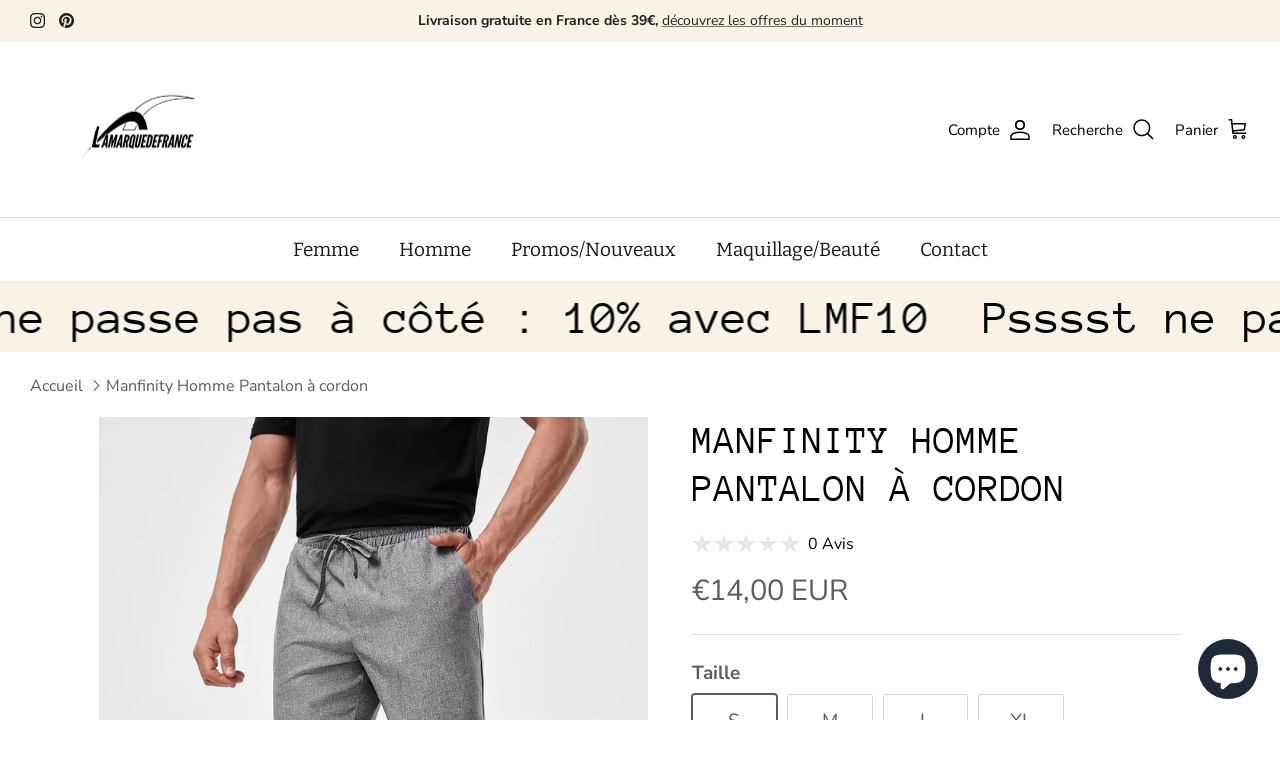

--- FILE ---
content_type: text/html; charset=utf-8
request_url: https://lamarquedefrance.com/products/manfinity-homme-pantalon-a-cordon
body_size: 49561
content:















<!DOCTYPE html><html lang="fr" dir="ltr">
<head>


  <!-- Symmetry 6.0.3 -->

  <title>
    Manfinity Homme Pantalon à cordon &ndash; lamarquedefrance
  </title>

  <meta charset="utf-8" />
<meta name="viewport" content="width=device-width,initial-scale=1.0" />
<meta http-equiv="X-UA-Compatible" content="IE=edge">

<link rel="preconnect" href="https://cdn.shopify.com" crossorigin>
<link rel="preconnect" href="https://fonts.shopify.com" crossorigin>
<link rel="preconnect" href="https://monorail-edge.shopifysvc.com"><link rel="preload" as="font" href="//lamarquedefrance.com/cdn/fonts/nunito_sans/nunitosans_n4.0276fe080df0ca4e6a22d9cb55aed3ed5ba6b1da.woff2" type="font/woff2" crossorigin><link rel="preload" as="font" href="//lamarquedefrance.com/cdn/fonts/bitter/bitter_n4.0eb1d888c7dcf4b324dcc95156ce047a083f85f9.woff2" type="font/woff2" crossorigin><link rel="preload" as="font" href="//lamarquedefrance.com/cdn/fonts/anonymous_pro/anonymouspro_n4.f8892cc1cfa3d797af6172c8eeddce62cf610e33.woff2" type="font/woff2" crossorigin><link rel="preload" as="font" href="//lamarquedefrance.com/cdn/fonts/arvo/arvo_n4.cf5897c91bef7f76bce9d45a5025155aa004d2c7.woff2" type="font/woff2" crossorigin><link rel="preload" href="//lamarquedefrance.com/cdn/shop/t/35/assets/vendor.min.js?v=11589511144441591071733561328" as="script">
<link rel="preload" href="//lamarquedefrance.com/cdn/shop/t/35/assets/theme.js?v=85417484044267405871733561328" as="script"><link rel="canonical" href="https://lamarquedefrance.com/products/manfinity-homme-pantalon-a-cordon" /><link rel="icon" href="//lamarquedefrance.com/cdn/shop/files/Remove_background_project_21.png?crop=center&height=48&v=1733837724&width=48" type="image/png"><meta name="description" content="Couleur: Gris Style: Casual Type de motif: Unicolore Détails: Cordon, Poche Type: Coupe droite Type de fermeture: Cordon à la taille Tour de taille: Naturel Longueur: Long Type d&#39;ajustement: Coupe régulière Tissu: Pas de l&#39;extensibilité Tissu/matériel: Tissu tissé Composition: 100% Polyester Instructions d&#39;entretien: L">
<style>
    @font-face {
  font-family: "Nunito Sans";
  font-weight: 400;
  font-style: normal;
  font-display: fallback;
  src: url("//lamarquedefrance.com/cdn/fonts/nunito_sans/nunitosans_n4.0276fe080df0ca4e6a22d9cb55aed3ed5ba6b1da.woff2") format("woff2"),
       url("//lamarquedefrance.com/cdn/fonts/nunito_sans/nunitosans_n4.b4964bee2f5e7fd9c3826447e73afe2baad607b7.woff") format("woff");
}

    @font-face {
  font-family: "Nunito Sans";
  font-weight: 700;
  font-style: normal;
  font-display: fallback;
  src: url("//lamarquedefrance.com/cdn/fonts/nunito_sans/nunitosans_n7.25d963ed46da26098ebeab731e90d8802d989fa5.woff2") format("woff2"),
       url("//lamarquedefrance.com/cdn/fonts/nunito_sans/nunitosans_n7.d32e3219b3d2ec82285d3027bd673efc61a996c8.woff") format("woff");
}

    @font-face {
  font-family: "Nunito Sans";
  font-weight: 500;
  font-style: normal;
  font-display: fallback;
  src: url("//lamarquedefrance.com/cdn/fonts/nunito_sans/nunitosans_n5.6fc0ed1feb3fc393c40619f180fc49c4d0aae0db.woff2") format("woff2"),
       url("//lamarquedefrance.com/cdn/fonts/nunito_sans/nunitosans_n5.2c84830b46099cbcc1095f30e0957b88b914e50a.woff") format("woff");
}

    @font-face {
  font-family: "Nunito Sans";
  font-weight: 400;
  font-style: italic;
  font-display: fallback;
  src: url("//lamarquedefrance.com/cdn/fonts/nunito_sans/nunitosans_i4.6e408730afac1484cf297c30b0e67c86d17fc586.woff2") format("woff2"),
       url("//lamarquedefrance.com/cdn/fonts/nunito_sans/nunitosans_i4.c9b6dcbfa43622b39a5990002775a8381942ae38.woff") format("woff");
}

    @font-face {
  font-family: "Nunito Sans";
  font-weight: 700;
  font-style: italic;
  font-display: fallback;
  src: url("//lamarquedefrance.com/cdn/fonts/nunito_sans/nunitosans_i7.8c1124729eec046a321e2424b2acf328c2c12139.woff2") format("woff2"),
       url("//lamarquedefrance.com/cdn/fonts/nunito_sans/nunitosans_i7.af4cda04357273e0996d21184432bcb14651a64d.woff") format("woff");
}

    @font-face {
  font-family: "Anonymous Pro";
  font-weight: 400;
  font-style: normal;
  font-display: fallback;
  src: url("//lamarquedefrance.com/cdn/fonts/anonymous_pro/anonymouspro_n4.f8892cc1cfa3d797af6172c8eeddce62cf610e33.woff2") format("woff2"),
       url("//lamarquedefrance.com/cdn/fonts/anonymous_pro/anonymouspro_n4.a707ca3ea5e6b6468ff0c29cf7e105dca1c09be4.woff") format("woff");
}

    @font-face {
  font-family: Arvo;
  font-weight: 400;
  font-style: normal;
  font-display: fallback;
  src: url("//lamarquedefrance.com/cdn/fonts/arvo/arvo_n4.cf5897c91bef7f76bce9d45a5025155aa004d2c7.woff2") format("woff2"),
       url("//lamarquedefrance.com/cdn/fonts/arvo/arvo_n4.1700444de931e038b31bac25071cca458ea16547.woff") format("woff");
}

    @font-face {
  font-family: Bitter;
  font-weight: 400;
  font-style: normal;
  font-display: fallback;
  src: url("//lamarquedefrance.com/cdn/fonts/bitter/bitter_n4.0eb1d888c7dcf4b324dcc95156ce047a083f85f9.woff2") format("woff2"),
       url("//lamarquedefrance.com/cdn/fonts/bitter/bitter_n4.c816fa70d91ea90e3facdf24d42f14fc862a7052.woff") format("woff");
}

    @font-face {
  font-family: Bitter;
  font-weight: 600;
  font-style: normal;
  font-display: fallback;
  src: url("//lamarquedefrance.com/cdn/fonts/bitter/bitter_n6.a4e85bdfbab4b8a8041adef6e81d3963bfcda494.woff2") format("woff2"),
       url("//lamarquedefrance.com/cdn/fonts/bitter/bitter_n6.63ca9f7700cc1934355ecc76946538d5601f3a84.woff") format("woff");
}

  </style>

  <meta property="og:site_name" content="lamarquedefrance">
<meta property="og:url" content="https://lamarquedefrance.com/products/manfinity-homme-pantalon-a-cordon">
<meta property="og:title" content="Manfinity Homme Pantalon à cordon">
<meta property="og:type" content="product">
<meta property="og:description" content="Couleur: Gris Style: Casual Type de motif: Unicolore Détails: Cordon, Poche Type: Coupe droite Type de fermeture: Cordon à la taille Tour de taille: Naturel Longueur: Long Type d&#39;ajustement: Coupe régulière Tissu: Pas de l&#39;extensibilité Tissu/matériel: Tissu tissé Composition: 100% Polyester Instructions d&#39;entretien: L"><meta property="og:image" content="http://lamarquedefrance.com/cdn/shop/files/167272318654ce472919d79c35e491210682d78eee_1200x1200.jpg?v=1718148003">
  <meta property="og:image:secure_url" content="https://lamarquedefrance.com/cdn/shop/files/167272318654ce472919d79c35e491210682d78eee_1200x1200.jpg?v=1718148003">
  <meta property="og:image:width" content="1340">
  <meta property="og:image:height" content="1785"><meta property="og:price:amount" content="14,00">
  <meta property="og:price:currency" content="EUR"><meta name="twitter:card" content="summary_large_image">
<meta name="twitter:title" content="Manfinity Homme Pantalon à cordon">
<meta name="twitter:description" content="Couleur: Gris Style: Casual Type de motif: Unicolore Détails: Cordon, Poche Type: Coupe droite Type de fermeture: Cordon à la taille Tour de taille: Naturel Longueur: Long Type d&#39;ajustement: Coupe régulière Tissu: Pas de l&#39;extensibilité Tissu/matériel: Tissu tissé Composition: 100% Polyester Instructions d&#39;entretien: L">


  <link href="//lamarquedefrance.com/cdn/shop/t/35/assets/styles.css?v=168020588680731361111754950071" rel="stylesheet" type="text/css" media="all" />
<script>
    window.theme = window.theme || {};
    theme.money_format_with_product_code_preference = "\u003cspan class=transcy-money\u003e€{{amount_with_comma_separator}} EUR\u003c\/span\u003e";
    theme.money_format_with_cart_code_preference = "\u003cspan class=transcy-money\u003e€{{amount_with_comma_separator}} EUR\u003c\/span\u003e";
    theme.money_format = "\u003cspan class=transcy-money\u003e€{{amount_with_comma_separator}}\u003c\/span\u003e";
    theme.strings = {
      previous: "Précédente",
      next: "Suivante",
      addressError: "Vous ne trouvez pas cette adresse",
      addressNoResults: "Aucun résultat pour cette adresse",
      addressQueryLimit: "Vous avez dépassé la limite de Google utilisation de l'API. Envisager la mise à niveau à un \u003ca href=\"https:\/\/developers.google.com\/maps\/premium\/usage-limits\"\u003erégime spécial\u003c\/a\u003e.",
      authError: "Il y avait un problème authentifier votre compte Google Maps.",
      icon_labels_left: "La gauche",
      icon_labels_right: "Droite",
      icon_labels_down: "Vers le bas",
      icon_labels_close: "Fermer",
      icon_labels_plus: "Plus",
      imageSlider: "Des photos",
      cart_terms_confirmation: "Vous devez accepter les termes et conditions avant de continuer.",
      cart_general_quantity_too_high: "Vous ne pouvez en avoir que [QUANTITY] dans votre panier",
      products_listing_from: "À partir de",
      layout_live_search_see_all: "Voir tout",
      products_product_add_to_cart: "Ajouter au panier",
      products_variant_no_stock: "Épuisé",
      products_variant_non_existent: "Non disponible",
      products_product_pick_a: "Choisissez un",
      general_navigation_menu_toggle_aria_label: "Basculer le menu",
      general_accessibility_labels_close: "Fermer",
      products_product_added_to_cart: "Ajouté",
      general_quick_search_pages: "Pages",
      general_quick_search_no_results: "Désolé, nous n\u0026#39;avons trouvé aucun résultat",
      collections_general_see_all_subcollections: "Voir tout..."
    };
    theme.routes = {
      cart_url: '/cart',
      cart_add_url: '/cart/add.js',
      cart_update_url: '/cart/update.js',
      predictive_search_url: '/search/suggest'
    };
    theme.settings = {
      cart_type: "page",
      after_add_to_cart: "drawer",
      quickbuy_style: "off",
      avoid_orphans: true
    };
    document.documentElement.classList.add('js');
  </script>

  <script src="//lamarquedefrance.com/cdn/shop/t/35/assets/vendor.min.js?v=11589511144441591071733561328" defer="defer"></script>
  <script src="//lamarquedefrance.com/cdn/shop/t/35/assets/theme.js?v=85417484044267405871733561328" defer="defer"></script>

  
  <script>window.performance && window.performance.mark && window.performance.mark('shopify.content_for_header.start');</script><meta name="facebook-domain-verification" content="iby307wbdyl2z94dfchq50jccrfk3w">
<meta id="shopify-digital-wallet" name="shopify-digital-wallet" content="/55084318933/digital_wallets/dialog">
<meta name="shopify-checkout-api-token" content="3f19bbeeb3a54d420467805cb858a383">
<meta id="in-context-paypal-metadata" data-shop-id="55084318933" data-venmo-supported="false" data-environment="production" data-locale="fr_FR" data-paypal-v4="true" data-currency="EUR">
<link rel="alternate" type="application/json+oembed" href="https://lamarquedefrance.com/products/manfinity-homme-pantalon-a-cordon.oembed">
<script async="async" src="/checkouts/internal/preloads.js?locale=fr-FR"></script>
<script id="shopify-features" type="application/json">{"accessToken":"3f19bbeeb3a54d420467805cb858a383","betas":["rich-media-storefront-analytics"],"domain":"lamarquedefrance.com","predictiveSearch":true,"shopId":55084318933,"locale":"fr"}</script>
<script>var Shopify = Shopify || {};
Shopify.shop = "la-marque-de-france.myshopify.com";
Shopify.locale = "fr";
Shopify.currency = {"active":"EUR","rate":"1.0"};
Shopify.country = "FR";
Shopify.theme = {"name":"Theme du 07.12.24","id":168053244236,"schema_name":"Symmetry","schema_version":"6.0.3","theme_store_id":568,"role":"main"};
Shopify.theme.handle = "null";
Shopify.theme.style = {"id":null,"handle":null};
Shopify.cdnHost = "lamarquedefrance.com/cdn";
Shopify.routes = Shopify.routes || {};
Shopify.routes.root = "/";</script>
<script type="module">!function(o){(o.Shopify=o.Shopify||{}).modules=!0}(window);</script>
<script>!function(o){function n(){var o=[];function n(){o.push(Array.prototype.slice.apply(arguments))}return n.q=o,n}var t=o.Shopify=o.Shopify||{};t.loadFeatures=n(),t.autoloadFeatures=n()}(window);</script>
<script id="shop-js-analytics" type="application/json">{"pageType":"product"}</script>
<script defer="defer" async type="module" src="//lamarquedefrance.com/cdn/shopifycloud/shop-js/modules/v2/client.init-shop-cart-sync_XvpUV7qp.fr.esm.js"></script>
<script defer="defer" async type="module" src="//lamarquedefrance.com/cdn/shopifycloud/shop-js/modules/v2/chunk.common_C2xzKNNs.esm.js"></script>
<script type="module">
  await import("//lamarquedefrance.com/cdn/shopifycloud/shop-js/modules/v2/client.init-shop-cart-sync_XvpUV7qp.fr.esm.js");
await import("//lamarquedefrance.com/cdn/shopifycloud/shop-js/modules/v2/chunk.common_C2xzKNNs.esm.js");

  window.Shopify.SignInWithShop?.initShopCartSync?.({"fedCMEnabled":true,"windoidEnabled":true});

</script>
<script>(function() {
  var isLoaded = false;
  function asyncLoad() {
    if (isLoaded) return;
    isLoaded = true;
    var urls = ["https:\/\/size-charts-relentless.herokuapp.com\/js\/size-charts-relentless.js?shop=la-marque-de-france.myshopify.com","https:\/\/tools.luckyorange.com\/core\/lo.js?site-id=57694d31\u0026shop=la-marque-de-france.myshopify.com","https:\/\/d1564fddzjmdj5.cloudfront.net\/initializercolissimo.js?app_name=happycolissimo\u0026cloud=d1564fddzjmdj5.cloudfront.net\u0026shop=la-marque-de-france.myshopify.com","https:\/\/cdn.weglot.com\/weglot_script_tag.js?shop=la-marque-de-france.myshopify.com","https:\/\/lamarquedefrance.com\/apps\/giraffly-trust\/trust-worker-e12f501c9c6dd85f19a918382ed5b719183e2725.js?v=20230619184417\u0026shop=la-marque-de-france.myshopify.com","\/\/d1liekpayvooaz.cloudfront.net\/apps\/uploadery\/uploadery.js?shop=la-marque-de-france.myshopify.com","https:\/\/cdnv2.mycustomizer.com\/s-scripts\/front.js.gz?shop=la-marque-de-france.myshopify.com","\/\/cdn.shopify.com\/proxy\/a7bda188e979bb15fa7f500af4b837539b836fc31d7ee03ec26546e9fe72c799\/cdn.vstar.app\/static\/js\/thankyou.js?shop=la-marque-de-france.myshopify.com\u0026sp-cache-control=cHVibGljLCBtYXgtYWdlPTkwMA","https:\/\/script.pop-convert.com\/new-micro\/production.pc.min.js?unique_id=la-marque-de-france.myshopify.com\u0026shop=la-marque-de-france.myshopify.com","https:\/\/cdn.s3.pop-convert.com\/pcjs.production.min.js?unique_id=la-marque-de-france.myshopify.com\u0026shop=la-marque-de-france.myshopify.com","https:\/\/ecommerce-editor-connector.live.gelato.tech\/ecommerce-editor\/v1\/shopify.esm.js?c=b8d19209-8e2a-4553-a19a-c8bec499e4a4\u0026s=39f96775-a1ac-48eb-abbb-997f0aa07ea8\u0026shop=la-marque-de-france.myshopify.com","https:\/\/na.shgcdn3.com\/pixel-collector.js?shop=la-marque-de-france.myshopify.com"];
    for (var i = 0; i < urls.length; i++) {
      var s = document.createElement('script');
      s.type = 'text/javascript';
      s.async = true;
      s.src = urls[i];
      var x = document.getElementsByTagName('script')[0];
      x.parentNode.insertBefore(s, x);
    }
  };
  if(window.attachEvent) {
    window.attachEvent('onload', asyncLoad);
  } else {
    window.addEventListener('load', asyncLoad, false);
  }
})();</script>
<script id="__st">var __st={"a":55084318933,"offset":3600,"reqid":"46bd8383-af5a-4f7b-a993-a9033629961e-1768716281","pageurl":"lamarquedefrance.com\/products\/manfinity-homme-pantalon-a-cordon","u":"ac158e4b4fa2","p":"product","rtyp":"product","rid":9087480004940};</script>
<script>window.ShopifyPaypalV4VisibilityTracking = true;</script>
<script id="captcha-bootstrap">!function(){'use strict';const t='contact',e='account',n='new_comment',o=[[t,t],['blogs',n],['comments',n],[t,'customer']],c=[[e,'customer_login'],[e,'guest_login'],[e,'recover_customer_password'],[e,'create_customer']],r=t=>t.map((([t,e])=>`form[action*='/${t}']:not([data-nocaptcha='true']) input[name='form_type'][value='${e}']`)).join(','),a=t=>()=>t?[...document.querySelectorAll(t)].map((t=>t.form)):[];function s(){const t=[...o],e=r(t);return a(e)}const i='password',u='form_key',d=['recaptcha-v3-token','g-recaptcha-response','h-captcha-response',i],f=()=>{try{return window.sessionStorage}catch{return}},m='__shopify_v',_=t=>t.elements[u];function p(t,e,n=!1){try{const o=window.sessionStorage,c=JSON.parse(o.getItem(e)),{data:r}=function(t){const{data:e,action:n}=t;return t[m]||n?{data:e,action:n}:{data:t,action:n}}(c);for(const[e,n]of Object.entries(r))t.elements[e]&&(t.elements[e].value=n);n&&o.removeItem(e)}catch(o){console.error('form repopulation failed',{error:o})}}const l='form_type',E='cptcha';function T(t){t.dataset[E]=!0}const w=window,h=w.document,L='Shopify',v='ce_forms',y='captcha';let A=!1;((t,e)=>{const n=(g='f06e6c50-85a8-45c8-87d0-21a2b65856fe',I='https://cdn.shopify.com/shopifycloud/storefront-forms-hcaptcha/ce_storefront_forms_captcha_hcaptcha.v1.5.2.iife.js',D={infoText:'Protégé par hCaptcha',privacyText:'Confidentialité',termsText:'Conditions'},(t,e,n)=>{const o=w[L][v],c=o.bindForm;if(c)return c(t,g,e,D).then(n);var r;o.q.push([[t,g,e,D],n]),r=I,A||(h.body.append(Object.assign(h.createElement('script'),{id:'captcha-provider',async:!0,src:r})),A=!0)});var g,I,D;w[L]=w[L]||{},w[L][v]=w[L][v]||{},w[L][v].q=[],w[L][y]=w[L][y]||{},w[L][y].protect=function(t,e){n(t,void 0,e),T(t)},Object.freeze(w[L][y]),function(t,e,n,w,h,L){const[v,y,A,g]=function(t,e,n){const i=e?o:[],u=t?c:[],d=[...i,...u],f=r(d),m=r(i),_=r(d.filter((([t,e])=>n.includes(e))));return[a(f),a(m),a(_),s()]}(w,h,L),I=t=>{const e=t.target;return e instanceof HTMLFormElement?e:e&&e.form},D=t=>v().includes(t);t.addEventListener('submit',(t=>{const e=I(t);if(!e)return;const n=D(e)&&!e.dataset.hcaptchaBound&&!e.dataset.recaptchaBound,o=_(e),c=g().includes(e)&&(!o||!o.value);(n||c)&&t.preventDefault(),c&&!n&&(function(t){try{if(!f())return;!function(t){const e=f();if(!e)return;const n=_(t);if(!n)return;const o=n.value;o&&e.removeItem(o)}(t);const e=Array.from(Array(32),(()=>Math.random().toString(36)[2])).join('');!function(t,e){_(t)||t.append(Object.assign(document.createElement('input'),{type:'hidden',name:u})),t.elements[u].value=e}(t,e),function(t,e){const n=f();if(!n)return;const o=[...t.querySelectorAll(`input[type='${i}']`)].map((({name:t})=>t)),c=[...d,...o],r={};for(const[a,s]of new FormData(t).entries())c.includes(a)||(r[a]=s);n.setItem(e,JSON.stringify({[m]:1,action:t.action,data:r}))}(t,e)}catch(e){console.error('failed to persist form',e)}}(e),e.submit())}));const S=(t,e)=>{t&&!t.dataset[E]&&(n(t,e.some((e=>e===t))),T(t))};for(const o of['focusin','change'])t.addEventListener(o,(t=>{const e=I(t);D(e)&&S(e,y())}));const B=e.get('form_key'),M=e.get(l),P=B&&M;t.addEventListener('DOMContentLoaded',(()=>{const t=y();if(P)for(const e of t)e.elements[l].value===M&&p(e,B);[...new Set([...A(),...v().filter((t=>'true'===t.dataset.shopifyCaptcha))])].forEach((e=>S(e,t)))}))}(h,new URLSearchParams(w.location.search),n,t,e,['guest_login'])})(!0,!0)}();</script>
<script integrity="sha256-4kQ18oKyAcykRKYeNunJcIwy7WH5gtpwJnB7kiuLZ1E=" data-source-attribution="shopify.loadfeatures" defer="defer" src="//lamarquedefrance.com/cdn/shopifycloud/storefront/assets/storefront/load_feature-a0a9edcb.js" crossorigin="anonymous"></script>
<script data-source-attribution="shopify.dynamic_checkout.dynamic.init">var Shopify=Shopify||{};Shopify.PaymentButton=Shopify.PaymentButton||{isStorefrontPortableWallets:!0,init:function(){window.Shopify.PaymentButton.init=function(){};var t=document.createElement("script");t.src="https://lamarquedefrance.com/cdn/shopifycloud/portable-wallets/latest/portable-wallets.fr.js",t.type="module",document.head.appendChild(t)}};
</script>
<script data-source-attribution="shopify.dynamic_checkout.buyer_consent">
  function portableWalletsHideBuyerConsent(e){var t=document.getElementById("shopify-buyer-consent"),n=document.getElementById("shopify-subscription-policy-button");t&&n&&(t.classList.add("hidden"),t.setAttribute("aria-hidden","true"),n.removeEventListener("click",e))}function portableWalletsShowBuyerConsent(e){var t=document.getElementById("shopify-buyer-consent"),n=document.getElementById("shopify-subscription-policy-button");t&&n&&(t.classList.remove("hidden"),t.removeAttribute("aria-hidden"),n.addEventListener("click",e))}window.Shopify?.PaymentButton&&(window.Shopify.PaymentButton.hideBuyerConsent=portableWalletsHideBuyerConsent,window.Shopify.PaymentButton.showBuyerConsent=portableWalletsShowBuyerConsent);
</script>
<script data-source-attribution="shopify.dynamic_checkout.cart.bootstrap">document.addEventListener("DOMContentLoaded",(function(){function t(){return document.querySelector("shopify-accelerated-checkout-cart, shopify-accelerated-checkout")}if(t())Shopify.PaymentButton.init();else{new MutationObserver((function(e,n){t()&&(Shopify.PaymentButton.init(),n.disconnect())})).observe(document.body,{childList:!0,subtree:!0})}}));
</script>
<link id="shopify-accelerated-checkout-styles" rel="stylesheet" media="screen" href="https://lamarquedefrance.com/cdn/shopifycloud/portable-wallets/latest/accelerated-checkout-backwards-compat.css" crossorigin="anonymous">
<style id="shopify-accelerated-checkout-cart">
        #shopify-buyer-consent {
  margin-top: 1em;
  display: inline-block;
  width: 100%;
}

#shopify-buyer-consent.hidden {
  display: none;
}

#shopify-subscription-policy-button {
  background: none;
  border: none;
  padding: 0;
  text-decoration: underline;
  font-size: inherit;
  cursor: pointer;
}

#shopify-subscription-policy-button::before {
  box-shadow: none;
}

      </style>
<script id="sections-script" data-sections="product-recommendations" defer="defer" src="//lamarquedefrance.com/cdn/shop/t/35/compiled_assets/scripts.js?8165"></script>
<script>window.performance && window.performance.mark && window.performance.mark('shopify.content_for_header.end');</script>
  





  <script type="text/javascript">
    
      window.__shgMoneyFormat = window.__shgMoneyFormat || {"EUR":{"currency":"EUR","currency_symbol":"€","currency_symbol_location":"left","decimal_places":2,"decimal_separator":".","thousands_separator":","}};
    
    window.__shgCurrentCurrencyCode = window.__shgCurrentCurrencyCode || {
      currency: "EUR",
      currency_symbol: "€",
      decimal_separator: ".",
      thousands_separator: ",",
      decimal_places: 2,
      currency_symbol_location: "left"
    };
  </script>




  

<script type="text/javascript">
  
    window.SHG_CUSTOMER = null;
  
</script>







<!--Gem_Page_Header_Script-->
    


<!--End_Gem_Page_Header_Script-->
  <script src="https://cdn.younet.network/main.js"></script>
<!-- BEGIN app block: shopify://apps/pagefly-page-builder/blocks/app-embed/83e179f7-59a0-4589-8c66-c0dddf959200 -->

<!-- BEGIN app snippet: pagefly-cro-ab-testing-main -->







<script>
  ;(function () {
    const url = new URL(window.location)
    const viewParam = url.searchParams.get('view')
    if (viewParam && viewParam.includes('variant-pf-')) {
      url.searchParams.set('pf_v', viewParam)
      url.searchParams.delete('view')
      window.history.replaceState({}, '', url)
    }
  })()
</script>



<script type='module'>
  
  window.PAGEFLY_CRO = window.PAGEFLY_CRO || {}

  window.PAGEFLY_CRO['data_debug'] = {
    original_template_suffix: "all_products",
    allow_ab_test: false,
    ab_test_start_time: 0,
    ab_test_end_time: 0,
    today_date_time: 1768716281000,
  }
  window.PAGEFLY_CRO['GA4'] = { enabled: false}
</script>

<!-- END app snippet -->








  <script src='https://cdn.shopify.com/extensions/019bb4f9-aed6-78a3-be91-e9d44663e6bf/pagefly-page-builder-215/assets/pagefly-helper.js' defer='defer'></script>

  <script src='https://cdn.shopify.com/extensions/019bb4f9-aed6-78a3-be91-e9d44663e6bf/pagefly-page-builder-215/assets/pagefly-general-helper.js' defer='defer'></script>

  <script src='https://cdn.shopify.com/extensions/019bb4f9-aed6-78a3-be91-e9d44663e6bf/pagefly-page-builder-215/assets/pagefly-snap-slider.js' defer='defer'></script>

  <script src='https://cdn.shopify.com/extensions/019bb4f9-aed6-78a3-be91-e9d44663e6bf/pagefly-page-builder-215/assets/pagefly-slideshow-v3.js' defer='defer'></script>

  <script src='https://cdn.shopify.com/extensions/019bb4f9-aed6-78a3-be91-e9d44663e6bf/pagefly-page-builder-215/assets/pagefly-slideshow-v4.js' defer='defer'></script>

  <script src='https://cdn.shopify.com/extensions/019bb4f9-aed6-78a3-be91-e9d44663e6bf/pagefly-page-builder-215/assets/pagefly-glider.js' defer='defer'></script>

  <script src='https://cdn.shopify.com/extensions/019bb4f9-aed6-78a3-be91-e9d44663e6bf/pagefly-page-builder-215/assets/pagefly-slideshow-v1-v2.js' defer='defer'></script>

  <script src='https://cdn.shopify.com/extensions/019bb4f9-aed6-78a3-be91-e9d44663e6bf/pagefly-page-builder-215/assets/pagefly-product-media.js' defer='defer'></script>

  <script src='https://cdn.shopify.com/extensions/019bb4f9-aed6-78a3-be91-e9d44663e6bf/pagefly-page-builder-215/assets/pagefly-product.js' defer='defer'></script>


<script id='pagefly-helper-data' type='application/json'>
  {
    "page_optimization": {
      "assets_prefetching": false
    },
    "elements_asset_mapper": {
      "Accordion": "https://cdn.shopify.com/extensions/019bb4f9-aed6-78a3-be91-e9d44663e6bf/pagefly-page-builder-215/assets/pagefly-accordion.js",
      "Accordion3": "https://cdn.shopify.com/extensions/019bb4f9-aed6-78a3-be91-e9d44663e6bf/pagefly-page-builder-215/assets/pagefly-accordion3.js",
      "CountDown": "https://cdn.shopify.com/extensions/019bb4f9-aed6-78a3-be91-e9d44663e6bf/pagefly-page-builder-215/assets/pagefly-countdown.js",
      "GMap1": "https://cdn.shopify.com/extensions/019bb4f9-aed6-78a3-be91-e9d44663e6bf/pagefly-page-builder-215/assets/pagefly-gmap.js",
      "GMap2": "https://cdn.shopify.com/extensions/019bb4f9-aed6-78a3-be91-e9d44663e6bf/pagefly-page-builder-215/assets/pagefly-gmap.js",
      "GMapBasicV2": "https://cdn.shopify.com/extensions/019bb4f9-aed6-78a3-be91-e9d44663e6bf/pagefly-page-builder-215/assets/pagefly-gmap.js",
      "GMapAdvancedV2": "https://cdn.shopify.com/extensions/019bb4f9-aed6-78a3-be91-e9d44663e6bf/pagefly-page-builder-215/assets/pagefly-gmap.js",
      "HTML.Video": "https://cdn.shopify.com/extensions/019bb4f9-aed6-78a3-be91-e9d44663e6bf/pagefly-page-builder-215/assets/pagefly-htmlvideo.js",
      "HTML.Video2": "https://cdn.shopify.com/extensions/019bb4f9-aed6-78a3-be91-e9d44663e6bf/pagefly-page-builder-215/assets/pagefly-htmlvideo2.js",
      "HTML.Video3": "https://cdn.shopify.com/extensions/019bb4f9-aed6-78a3-be91-e9d44663e6bf/pagefly-page-builder-215/assets/pagefly-htmlvideo2.js",
      "BackgroundVideo": "https://cdn.shopify.com/extensions/019bb4f9-aed6-78a3-be91-e9d44663e6bf/pagefly-page-builder-215/assets/pagefly-htmlvideo2.js",
      "Instagram": "https://cdn.shopify.com/extensions/019bb4f9-aed6-78a3-be91-e9d44663e6bf/pagefly-page-builder-215/assets/pagefly-instagram.js",
      "Instagram2": "https://cdn.shopify.com/extensions/019bb4f9-aed6-78a3-be91-e9d44663e6bf/pagefly-page-builder-215/assets/pagefly-instagram.js",
      "Insta3": "https://cdn.shopify.com/extensions/019bb4f9-aed6-78a3-be91-e9d44663e6bf/pagefly-page-builder-215/assets/pagefly-instagram3.js",
      "Tabs": "https://cdn.shopify.com/extensions/019bb4f9-aed6-78a3-be91-e9d44663e6bf/pagefly-page-builder-215/assets/pagefly-tab.js",
      "Tabs3": "https://cdn.shopify.com/extensions/019bb4f9-aed6-78a3-be91-e9d44663e6bf/pagefly-page-builder-215/assets/pagefly-tab3.js",
      "ProductBox": "https://cdn.shopify.com/extensions/019bb4f9-aed6-78a3-be91-e9d44663e6bf/pagefly-page-builder-215/assets/pagefly-cart.js",
      "FBPageBox2": "https://cdn.shopify.com/extensions/019bb4f9-aed6-78a3-be91-e9d44663e6bf/pagefly-page-builder-215/assets/pagefly-facebook.js",
      "FBLikeButton2": "https://cdn.shopify.com/extensions/019bb4f9-aed6-78a3-be91-e9d44663e6bf/pagefly-page-builder-215/assets/pagefly-facebook.js",
      "TwitterFeed2": "https://cdn.shopify.com/extensions/019bb4f9-aed6-78a3-be91-e9d44663e6bf/pagefly-page-builder-215/assets/pagefly-twitter.js",
      "Paragraph4": "https://cdn.shopify.com/extensions/019bb4f9-aed6-78a3-be91-e9d44663e6bf/pagefly-page-builder-215/assets/pagefly-paragraph4.js",

      "AliReviews": "https://cdn.shopify.com/extensions/019bb4f9-aed6-78a3-be91-e9d44663e6bf/pagefly-page-builder-215/assets/pagefly-3rd-elements.js",
      "BackInStock": "https://cdn.shopify.com/extensions/019bb4f9-aed6-78a3-be91-e9d44663e6bf/pagefly-page-builder-215/assets/pagefly-3rd-elements.js",
      "GloboBackInStock": "https://cdn.shopify.com/extensions/019bb4f9-aed6-78a3-be91-e9d44663e6bf/pagefly-page-builder-215/assets/pagefly-3rd-elements.js",
      "GrowaveWishlist": "https://cdn.shopify.com/extensions/019bb4f9-aed6-78a3-be91-e9d44663e6bf/pagefly-page-builder-215/assets/pagefly-3rd-elements.js",
      "InfiniteOptionsShopPad": "https://cdn.shopify.com/extensions/019bb4f9-aed6-78a3-be91-e9d44663e6bf/pagefly-page-builder-215/assets/pagefly-3rd-elements.js",
      "InkybayProductPersonalizer": "https://cdn.shopify.com/extensions/019bb4f9-aed6-78a3-be91-e9d44663e6bf/pagefly-page-builder-215/assets/pagefly-3rd-elements.js",
      "LimeSpot": "https://cdn.shopify.com/extensions/019bb4f9-aed6-78a3-be91-e9d44663e6bf/pagefly-page-builder-215/assets/pagefly-3rd-elements.js",
      "Loox": "https://cdn.shopify.com/extensions/019bb4f9-aed6-78a3-be91-e9d44663e6bf/pagefly-page-builder-215/assets/pagefly-3rd-elements.js",
      "Opinew": "https://cdn.shopify.com/extensions/019bb4f9-aed6-78a3-be91-e9d44663e6bf/pagefly-page-builder-215/assets/pagefly-3rd-elements.js",
      "Powr": "https://cdn.shopify.com/extensions/019bb4f9-aed6-78a3-be91-e9d44663e6bf/pagefly-page-builder-215/assets/pagefly-3rd-elements.js",
      "ProductReviews": "https://cdn.shopify.com/extensions/019bb4f9-aed6-78a3-be91-e9d44663e6bf/pagefly-page-builder-215/assets/pagefly-3rd-elements.js",
      "PushOwl": "https://cdn.shopify.com/extensions/019bb4f9-aed6-78a3-be91-e9d44663e6bf/pagefly-page-builder-215/assets/pagefly-3rd-elements.js",
      "ReCharge": "https://cdn.shopify.com/extensions/019bb4f9-aed6-78a3-be91-e9d44663e6bf/pagefly-page-builder-215/assets/pagefly-3rd-elements.js",
      "Rivyo": "https://cdn.shopify.com/extensions/019bb4f9-aed6-78a3-be91-e9d44663e6bf/pagefly-page-builder-215/assets/pagefly-3rd-elements.js",
      "TrackingMore": "https://cdn.shopify.com/extensions/019bb4f9-aed6-78a3-be91-e9d44663e6bf/pagefly-page-builder-215/assets/pagefly-3rd-elements.js",
      "Vitals": "https://cdn.shopify.com/extensions/019bb4f9-aed6-78a3-be91-e9d44663e6bf/pagefly-page-builder-215/assets/pagefly-3rd-elements.js",
      "Wiser": "https://cdn.shopify.com/extensions/019bb4f9-aed6-78a3-be91-e9d44663e6bf/pagefly-page-builder-215/assets/pagefly-3rd-elements.js"
    },
    "custom_elements_mapper": {
      "pf-click-action-element": "https://cdn.shopify.com/extensions/019bb4f9-aed6-78a3-be91-e9d44663e6bf/pagefly-page-builder-215/assets/pagefly-click-action-element.js",
      "pf-dialog-element": "https://cdn.shopify.com/extensions/019bb4f9-aed6-78a3-be91-e9d44663e6bf/pagefly-page-builder-215/assets/pagefly-dialog-element.js"
    }
  }
</script>


<!-- END app block --><script src="https://cdn.shopify.com/extensions/7bc9bb47-adfa-4267-963e-cadee5096caf/inbox-1252/assets/inbox-chat-loader.js" type="text/javascript" defer="defer"></script>
<link href="https://monorail-edge.shopifysvc.com" rel="dns-prefetch">
<script>(function(){if ("sendBeacon" in navigator && "performance" in window) {try {var session_token_from_headers = performance.getEntriesByType('navigation')[0].serverTiming.find(x => x.name == '_s').description;} catch {var session_token_from_headers = undefined;}var session_cookie_matches = document.cookie.match(/_shopify_s=([^;]*)/);var session_token_from_cookie = session_cookie_matches && session_cookie_matches.length === 2 ? session_cookie_matches[1] : "";var session_token = session_token_from_headers || session_token_from_cookie || "";function handle_abandonment_event(e) {var entries = performance.getEntries().filter(function(entry) {return /monorail-edge.shopifysvc.com/.test(entry.name);});if (!window.abandonment_tracked && entries.length === 0) {window.abandonment_tracked = true;var currentMs = Date.now();var navigation_start = performance.timing.navigationStart;var payload = {shop_id: 55084318933,url: window.location.href,navigation_start,duration: currentMs - navigation_start,session_token,page_type: "product"};window.navigator.sendBeacon("https://monorail-edge.shopifysvc.com/v1/produce", JSON.stringify({schema_id: "online_store_buyer_site_abandonment/1.1",payload: payload,metadata: {event_created_at_ms: currentMs,event_sent_at_ms: currentMs}}));}}window.addEventListener('pagehide', handle_abandonment_event);}}());</script>
<script id="web-pixels-manager-setup">(function e(e,d,r,n,o){if(void 0===o&&(o={}),!Boolean(null===(a=null===(i=window.Shopify)||void 0===i?void 0:i.analytics)||void 0===a?void 0:a.replayQueue)){var i,a;window.Shopify=window.Shopify||{};var t=window.Shopify;t.analytics=t.analytics||{};var s=t.analytics;s.replayQueue=[],s.publish=function(e,d,r){return s.replayQueue.push([e,d,r]),!0};try{self.performance.mark("wpm:start")}catch(e){}var l=function(){var e={modern:/Edge?\/(1{2}[4-9]|1[2-9]\d|[2-9]\d{2}|\d{4,})\.\d+(\.\d+|)|Firefox\/(1{2}[4-9]|1[2-9]\d|[2-9]\d{2}|\d{4,})\.\d+(\.\d+|)|Chrom(ium|e)\/(9{2}|\d{3,})\.\d+(\.\d+|)|(Maci|X1{2}).+ Version\/(15\.\d+|(1[6-9]|[2-9]\d|\d{3,})\.\d+)([,.]\d+|)( \(\w+\)|)( Mobile\/\w+|) Safari\/|Chrome.+OPR\/(9{2}|\d{3,})\.\d+\.\d+|(CPU[ +]OS|iPhone[ +]OS|CPU[ +]iPhone|CPU IPhone OS|CPU iPad OS)[ +]+(15[._]\d+|(1[6-9]|[2-9]\d|\d{3,})[._]\d+)([._]\d+|)|Android:?[ /-](13[3-9]|1[4-9]\d|[2-9]\d{2}|\d{4,})(\.\d+|)(\.\d+|)|Android.+Firefox\/(13[5-9]|1[4-9]\d|[2-9]\d{2}|\d{4,})\.\d+(\.\d+|)|Android.+Chrom(ium|e)\/(13[3-9]|1[4-9]\d|[2-9]\d{2}|\d{4,})\.\d+(\.\d+|)|SamsungBrowser\/([2-9]\d|\d{3,})\.\d+/,legacy:/Edge?\/(1[6-9]|[2-9]\d|\d{3,})\.\d+(\.\d+|)|Firefox\/(5[4-9]|[6-9]\d|\d{3,})\.\d+(\.\d+|)|Chrom(ium|e)\/(5[1-9]|[6-9]\d|\d{3,})\.\d+(\.\d+|)([\d.]+$|.*Safari\/(?![\d.]+ Edge\/[\d.]+$))|(Maci|X1{2}).+ Version\/(10\.\d+|(1[1-9]|[2-9]\d|\d{3,})\.\d+)([,.]\d+|)( \(\w+\)|)( Mobile\/\w+|) Safari\/|Chrome.+OPR\/(3[89]|[4-9]\d|\d{3,})\.\d+\.\d+|(CPU[ +]OS|iPhone[ +]OS|CPU[ +]iPhone|CPU IPhone OS|CPU iPad OS)[ +]+(10[._]\d+|(1[1-9]|[2-9]\d|\d{3,})[._]\d+)([._]\d+|)|Android:?[ /-](13[3-9]|1[4-9]\d|[2-9]\d{2}|\d{4,})(\.\d+|)(\.\d+|)|Mobile Safari.+OPR\/([89]\d|\d{3,})\.\d+\.\d+|Android.+Firefox\/(13[5-9]|1[4-9]\d|[2-9]\d{2}|\d{4,})\.\d+(\.\d+|)|Android.+Chrom(ium|e)\/(13[3-9]|1[4-9]\d|[2-9]\d{2}|\d{4,})\.\d+(\.\d+|)|Android.+(UC? ?Browser|UCWEB|U3)[ /]?(15\.([5-9]|\d{2,})|(1[6-9]|[2-9]\d|\d{3,})\.\d+)\.\d+|SamsungBrowser\/(5\.\d+|([6-9]|\d{2,})\.\d+)|Android.+MQ{2}Browser\/(14(\.(9|\d{2,})|)|(1[5-9]|[2-9]\d|\d{3,})(\.\d+|))(\.\d+|)|K[Aa][Ii]OS\/(3\.\d+|([4-9]|\d{2,})\.\d+)(\.\d+|)/},d=e.modern,r=e.legacy,n=navigator.userAgent;return n.match(d)?"modern":n.match(r)?"legacy":"unknown"}(),u="modern"===l?"modern":"legacy",c=(null!=n?n:{modern:"",legacy:""})[u],f=function(e){return[e.baseUrl,"/wpm","/b",e.hashVersion,"modern"===e.buildTarget?"m":"l",".js"].join("")}({baseUrl:d,hashVersion:r,buildTarget:u}),m=function(e){var d=e.version,r=e.bundleTarget,n=e.surface,o=e.pageUrl,i=e.monorailEndpoint;return{emit:function(e){var a=e.status,t=e.errorMsg,s=(new Date).getTime(),l=JSON.stringify({metadata:{event_sent_at_ms:s},events:[{schema_id:"web_pixels_manager_load/3.1",payload:{version:d,bundle_target:r,page_url:o,status:a,surface:n,error_msg:t},metadata:{event_created_at_ms:s}}]});if(!i)return console&&console.warn&&console.warn("[Web Pixels Manager] No Monorail endpoint provided, skipping logging."),!1;try{return self.navigator.sendBeacon.bind(self.navigator)(i,l)}catch(e){}var u=new XMLHttpRequest;try{return u.open("POST",i,!0),u.setRequestHeader("Content-Type","text/plain"),u.send(l),!0}catch(e){return console&&console.warn&&console.warn("[Web Pixels Manager] Got an unhandled error while logging to Monorail."),!1}}}}({version:r,bundleTarget:l,surface:e.surface,pageUrl:self.location.href,monorailEndpoint:e.monorailEndpoint});try{o.browserTarget=l,function(e){var d=e.src,r=e.async,n=void 0===r||r,o=e.onload,i=e.onerror,a=e.sri,t=e.scriptDataAttributes,s=void 0===t?{}:t,l=document.createElement("script"),u=document.querySelector("head"),c=document.querySelector("body");if(l.async=n,l.src=d,a&&(l.integrity=a,l.crossOrigin="anonymous"),s)for(var f in s)if(Object.prototype.hasOwnProperty.call(s,f))try{l.dataset[f]=s[f]}catch(e){}if(o&&l.addEventListener("load",o),i&&l.addEventListener("error",i),u)u.appendChild(l);else{if(!c)throw new Error("Did not find a head or body element to append the script");c.appendChild(l)}}({src:f,async:!0,onload:function(){if(!function(){var e,d;return Boolean(null===(d=null===(e=window.Shopify)||void 0===e?void 0:e.analytics)||void 0===d?void 0:d.initialized)}()){var d=window.webPixelsManager.init(e)||void 0;if(d){var r=window.Shopify.analytics;r.replayQueue.forEach((function(e){var r=e[0],n=e[1],o=e[2];d.publishCustomEvent(r,n,o)})),r.replayQueue=[],r.publish=d.publishCustomEvent,r.visitor=d.visitor,r.initialized=!0}}},onerror:function(){return m.emit({status:"failed",errorMsg:"".concat(f," has failed to load")})},sri:function(e){var d=/^sha384-[A-Za-z0-9+/=]+$/;return"string"==typeof e&&d.test(e)}(c)?c:"",scriptDataAttributes:o}),m.emit({status:"loading"})}catch(e){m.emit({status:"failed",errorMsg:(null==e?void 0:e.message)||"Unknown error"})}}})({shopId: 55084318933,storefrontBaseUrl: "https://lamarquedefrance.com",extensionsBaseUrl: "https://extensions.shopifycdn.com/cdn/shopifycloud/web-pixels-manager",monorailEndpoint: "https://monorail-edge.shopifysvc.com/unstable/produce_batch",surface: "storefront-renderer",enabledBetaFlags: ["2dca8a86"],webPixelsConfigList: [{"id":"2811134284","configuration":"{\"storeIdentity\":\"la-marque-de-france.myshopify.com\",\"baseURL\":\"https:\\\/\\\/api.printful.com\\\/shopify-pixels\"}","eventPayloadVersion":"v1","runtimeContext":"STRICT","scriptVersion":"74f275712857ab41bea9d998dcb2f9da","type":"APP","apiClientId":156624,"privacyPurposes":["ANALYTICS","MARKETING","SALE_OF_DATA"],"dataSharingAdjustments":{"protectedCustomerApprovalScopes":["read_customer_address","read_customer_email","read_customer_name","read_customer_personal_data","read_customer_phone"]}},{"id":"2221736268","configuration":"{\"site_id\":\"4604601c-4441-44e4-8bd3-84cd0b572617\",\"analytics_endpoint\":\"https:\\\/\\\/na.shgcdn3.com\"}","eventPayloadVersion":"v1","runtimeContext":"STRICT","scriptVersion":"695709fc3f146fa50a25299517a954f2","type":"APP","apiClientId":1158168,"privacyPurposes":["ANALYTICS","MARKETING","SALE_OF_DATA"],"dataSharingAdjustments":{"protectedCustomerApprovalScopes":["read_customer_personal_data"]}},{"id":"2079719756","configuration":"{\"tagID\":\"2613879118535\"}","eventPayloadVersion":"v1","runtimeContext":"STRICT","scriptVersion":"18031546ee651571ed29edbe71a3550b","type":"APP","apiClientId":3009811,"privacyPurposes":["ANALYTICS","MARKETING","SALE_OF_DATA"],"dataSharingAdjustments":{"protectedCustomerApprovalScopes":["read_customer_address","read_customer_email","read_customer_name","read_customer_personal_data","read_customer_phone"]}},{"id":"274923852","configuration":"{\"pixel_id\":\"196930895912653\",\"pixel_type\":\"facebook_pixel\",\"metaapp_system_user_token\":\"-\"}","eventPayloadVersion":"v1","runtimeContext":"OPEN","scriptVersion":"ca16bc87fe92b6042fbaa3acc2fbdaa6","type":"APP","apiClientId":2329312,"privacyPurposes":["ANALYTICS","MARKETING","SALE_OF_DATA"],"dataSharingAdjustments":{"protectedCustomerApprovalScopes":["read_customer_address","read_customer_email","read_customer_name","read_customer_personal_data","read_customer_phone"]}},{"id":"3473621","configuration":"{\"siteId\":\"57694d31\",\"environment\":\"production\"}","eventPayloadVersion":"v1","runtimeContext":"STRICT","scriptVersion":"c66f5762e80601f1bfc6799b894f5761","type":"APP","apiClientId":187969,"privacyPurposes":["ANALYTICS","MARKETING","SALE_OF_DATA"],"dataSharingAdjustments":{"protectedCustomerApprovalScopes":[]}},{"id":"shopify-app-pixel","configuration":"{}","eventPayloadVersion":"v1","runtimeContext":"STRICT","scriptVersion":"0450","apiClientId":"shopify-pixel","type":"APP","privacyPurposes":["ANALYTICS","MARKETING"]},{"id":"shopify-custom-pixel","eventPayloadVersion":"v1","runtimeContext":"LAX","scriptVersion":"0450","apiClientId":"shopify-pixel","type":"CUSTOM","privacyPurposes":["ANALYTICS","MARKETING"]}],isMerchantRequest: false,initData: {"shop":{"name":"lamarquedefrance","paymentSettings":{"currencyCode":"EUR"},"myshopifyDomain":"la-marque-de-france.myshopify.com","countryCode":"FR","storefrontUrl":"https:\/\/lamarquedefrance.com"},"customer":null,"cart":null,"checkout":null,"productVariants":[{"price":{"amount":14.0,"currencyCode":"EUR"},"product":{"title":"Manfinity Homme Pantalon à cordon","vendor":"lamarquedefrance","id":"9087480004940","untranslatedTitle":"Manfinity Homme Pantalon à cordon","url":"\/products\/manfinity-homme-pantalon-a-cordon","type":""},"id":"48285070983500","image":{"src":"\/\/lamarquedefrance.com\/cdn\/shop\/files\/167272318654ce472919d79c35e491210682d78eee.jpg?v=1718148003"},"sku":"sm2212063587346286","title":"S","untranslatedTitle":"S"},{"price":{"amount":14.0,"currencyCode":"EUR"},"product":{"title":"Manfinity Homme Pantalon à cordon","vendor":"lamarquedefrance","id":"9087480004940","untranslatedTitle":"Manfinity Homme Pantalon à cordon","url":"\/products\/manfinity-homme-pantalon-a-cordon","type":""},"id":"48285071147340","image":{"src":"\/\/lamarquedefrance.com\/cdn\/shop\/files\/167272318654ce472919d79c35e491210682d78eee.jpg?v=1718148003"},"sku":"sm2212063587346286","title":"M","untranslatedTitle":"M"},{"price":{"amount":14.0,"currencyCode":"EUR"},"product":{"title":"Manfinity Homme Pantalon à cordon","vendor":"lamarquedefrance","id":"9087480004940","untranslatedTitle":"Manfinity Homme Pantalon à cordon","url":"\/products\/manfinity-homme-pantalon-a-cordon","type":""},"id":"48285071180108","image":{"src":"\/\/lamarquedefrance.com\/cdn\/shop\/files\/167272318654ce472919d79c35e491210682d78eee.jpg?v=1718148003"},"sku":"sm2212063587346286","title":"L","untranslatedTitle":"L"},{"price":{"amount":14.0,"currencyCode":"EUR"},"product":{"title":"Manfinity Homme Pantalon à cordon","vendor":"lamarquedefrance","id":"9087480004940","untranslatedTitle":"Manfinity Homme Pantalon à cordon","url":"\/products\/manfinity-homme-pantalon-a-cordon","type":""},"id":"48285071212876","image":{"src":"\/\/lamarquedefrance.com\/cdn\/shop\/files\/167272318654ce472919d79c35e491210682d78eee.jpg?v=1718148003"},"sku":"sm2212063587346286","title":"XL","untranslatedTitle":"XL"}],"purchasingCompany":null},},"https://lamarquedefrance.com/cdn","fcfee988w5aeb613cpc8e4bc33m6693e112",{"modern":"","legacy":""},{"shopId":"55084318933","storefrontBaseUrl":"https:\/\/lamarquedefrance.com","extensionBaseUrl":"https:\/\/extensions.shopifycdn.com\/cdn\/shopifycloud\/web-pixels-manager","surface":"storefront-renderer","enabledBetaFlags":"[\"2dca8a86\"]","isMerchantRequest":"false","hashVersion":"fcfee988w5aeb613cpc8e4bc33m6693e112","publish":"custom","events":"[[\"page_viewed\",{}],[\"product_viewed\",{\"productVariant\":{\"price\":{\"amount\":14.0,\"currencyCode\":\"EUR\"},\"product\":{\"title\":\"Manfinity Homme Pantalon à cordon\",\"vendor\":\"lamarquedefrance\",\"id\":\"9087480004940\",\"untranslatedTitle\":\"Manfinity Homme Pantalon à cordon\",\"url\":\"\/products\/manfinity-homme-pantalon-a-cordon\",\"type\":\"\"},\"id\":\"48285070983500\",\"image\":{\"src\":\"\/\/lamarquedefrance.com\/cdn\/shop\/files\/167272318654ce472919d79c35e491210682d78eee.jpg?v=1718148003\"},\"sku\":\"sm2212063587346286\",\"title\":\"S\",\"untranslatedTitle\":\"S\"}}]]"});</script><script>
  window.ShopifyAnalytics = window.ShopifyAnalytics || {};
  window.ShopifyAnalytics.meta = window.ShopifyAnalytics.meta || {};
  window.ShopifyAnalytics.meta.currency = 'EUR';
  var meta = {"product":{"id":9087480004940,"gid":"gid:\/\/shopify\/Product\/9087480004940","vendor":"lamarquedefrance","type":"","handle":"manfinity-homme-pantalon-a-cordon","variants":[{"id":48285070983500,"price":1400,"name":"Manfinity Homme Pantalon à cordon - S","public_title":"S","sku":"sm2212063587346286"},{"id":48285071147340,"price":1400,"name":"Manfinity Homme Pantalon à cordon - M","public_title":"M","sku":"sm2212063587346286"},{"id":48285071180108,"price":1400,"name":"Manfinity Homme Pantalon à cordon - L","public_title":"L","sku":"sm2212063587346286"},{"id":48285071212876,"price":1400,"name":"Manfinity Homme Pantalon à cordon - XL","public_title":"XL","sku":"sm2212063587346286"}],"remote":false},"page":{"pageType":"product","resourceType":"product","resourceId":9087480004940,"requestId":"46bd8383-af5a-4f7b-a993-a9033629961e-1768716281"}};
  for (var attr in meta) {
    window.ShopifyAnalytics.meta[attr] = meta[attr];
  }
</script>
<script class="analytics">
  (function () {
    var customDocumentWrite = function(content) {
      var jquery = null;

      if (window.jQuery) {
        jquery = window.jQuery;
      } else if (window.Checkout && window.Checkout.$) {
        jquery = window.Checkout.$;
      }

      if (jquery) {
        jquery('body').append(content);
      }
    };

    var hasLoggedConversion = function(token) {
      if (token) {
        return document.cookie.indexOf('loggedConversion=' + token) !== -1;
      }
      return false;
    }

    var setCookieIfConversion = function(token) {
      if (token) {
        var twoMonthsFromNow = new Date(Date.now());
        twoMonthsFromNow.setMonth(twoMonthsFromNow.getMonth() + 2);

        document.cookie = 'loggedConversion=' + token + '; expires=' + twoMonthsFromNow;
      }
    }

    var trekkie = window.ShopifyAnalytics.lib = window.trekkie = window.trekkie || [];
    if (trekkie.integrations) {
      return;
    }
    trekkie.methods = [
      'identify',
      'page',
      'ready',
      'track',
      'trackForm',
      'trackLink'
    ];
    trekkie.factory = function(method) {
      return function() {
        var args = Array.prototype.slice.call(arguments);
        args.unshift(method);
        trekkie.push(args);
        return trekkie;
      };
    };
    for (var i = 0; i < trekkie.methods.length; i++) {
      var key = trekkie.methods[i];
      trekkie[key] = trekkie.factory(key);
    }
    trekkie.load = function(config) {
      trekkie.config = config || {};
      trekkie.config.initialDocumentCookie = document.cookie;
      var first = document.getElementsByTagName('script')[0];
      var script = document.createElement('script');
      script.type = 'text/javascript';
      script.onerror = function(e) {
        var scriptFallback = document.createElement('script');
        scriptFallback.type = 'text/javascript';
        scriptFallback.onerror = function(error) {
                var Monorail = {
      produce: function produce(monorailDomain, schemaId, payload) {
        var currentMs = new Date().getTime();
        var event = {
          schema_id: schemaId,
          payload: payload,
          metadata: {
            event_created_at_ms: currentMs,
            event_sent_at_ms: currentMs
          }
        };
        return Monorail.sendRequest("https://" + monorailDomain + "/v1/produce", JSON.stringify(event));
      },
      sendRequest: function sendRequest(endpointUrl, payload) {
        // Try the sendBeacon API
        if (window && window.navigator && typeof window.navigator.sendBeacon === 'function' && typeof window.Blob === 'function' && !Monorail.isIos12()) {
          var blobData = new window.Blob([payload], {
            type: 'text/plain'
          });

          if (window.navigator.sendBeacon(endpointUrl, blobData)) {
            return true;
          } // sendBeacon was not successful

        } // XHR beacon

        var xhr = new XMLHttpRequest();

        try {
          xhr.open('POST', endpointUrl);
          xhr.setRequestHeader('Content-Type', 'text/plain');
          xhr.send(payload);
        } catch (e) {
          console.log(e);
        }

        return false;
      },
      isIos12: function isIos12() {
        return window.navigator.userAgent.lastIndexOf('iPhone; CPU iPhone OS 12_') !== -1 || window.navigator.userAgent.lastIndexOf('iPad; CPU OS 12_') !== -1;
      }
    };
    Monorail.produce('monorail-edge.shopifysvc.com',
      'trekkie_storefront_load_errors/1.1',
      {shop_id: 55084318933,
      theme_id: 168053244236,
      app_name: "storefront",
      context_url: window.location.href,
      source_url: "//lamarquedefrance.com/cdn/s/trekkie.storefront.cd680fe47e6c39ca5d5df5f0a32d569bc48c0f27.min.js"});

        };
        scriptFallback.async = true;
        scriptFallback.src = '//lamarquedefrance.com/cdn/s/trekkie.storefront.cd680fe47e6c39ca5d5df5f0a32d569bc48c0f27.min.js';
        first.parentNode.insertBefore(scriptFallback, first);
      };
      script.async = true;
      script.src = '//lamarquedefrance.com/cdn/s/trekkie.storefront.cd680fe47e6c39ca5d5df5f0a32d569bc48c0f27.min.js';
      first.parentNode.insertBefore(script, first);
    };
    trekkie.load(
      {"Trekkie":{"appName":"storefront","development":false,"defaultAttributes":{"shopId":55084318933,"isMerchantRequest":null,"themeId":168053244236,"themeCityHash":"11524813183906548023","contentLanguage":"fr","currency":"EUR","eventMetadataId":"ea03760a-12d7-4e47-b7e7-60d5c09f30a5"},"isServerSideCookieWritingEnabled":true,"monorailRegion":"shop_domain","enabledBetaFlags":["65f19447"]},"Session Attribution":{},"S2S":{"facebookCapiEnabled":true,"source":"trekkie-storefront-renderer","apiClientId":580111}}
    );

    var loaded = false;
    trekkie.ready(function() {
      if (loaded) return;
      loaded = true;

      window.ShopifyAnalytics.lib = window.trekkie;

      var originalDocumentWrite = document.write;
      document.write = customDocumentWrite;
      try { window.ShopifyAnalytics.merchantGoogleAnalytics.call(this); } catch(error) {};
      document.write = originalDocumentWrite;

      window.ShopifyAnalytics.lib.page(null,{"pageType":"product","resourceType":"product","resourceId":9087480004940,"requestId":"46bd8383-af5a-4f7b-a993-a9033629961e-1768716281","shopifyEmitted":true});

      var match = window.location.pathname.match(/checkouts\/(.+)\/(thank_you|post_purchase)/)
      var token = match? match[1]: undefined;
      if (!hasLoggedConversion(token)) {
        setCookieIfConversion(token);
        window.ShopifyAnalytics.lib.track("Viewed Product",{"currency":"EUR","variantId":48285070983500,"productId":9087480004940,"productGid":"gid:\/\/shopify\/Product\/9087480004940","name":"Manfinity Homme Pantalon à cordon - S","price":"14.00","sku":"sm2212063587346286","brand":"lamarquedefrance","variant":"S","category":"","nonInteraction":true,"remote":false},undefined,undefined,{"shopifyEmitted":true});
      window.ShopifyAnalytics.lib.track("monorail:\/\/trekkie_storefront_viewed_product\/1.1",{"currency":"EUR","variantId":48285070983500,"productId":9087480004940,"productGid":"gid:\/\/shopify\/Product\/9087480004940","name":"Manfinity Homme Pantalon à cordon - S","price":"14.00","sku":"sm2212063587346286","brand":"lamarquedefrance","variant":"S","category":"","nonInteraction":true,"remote":false,"referer":"https:\/\/lamarquedefrance.com\/products\/manfinity-homme-pantalon-a-cordon"});
      }
    });


        var eventsListenerScript = document.createElement('script');
        eventsListenerScript.async = true;
        eventsListenerScript.src = "//lamarquedefrance.com/cdn/shopifycloud/storefront/assets/shop_events_listener-3da45d37.js";
        document.getElementsByTagName('head')[0].appendChild(eventsListenerScript);

})();</script>
<script
  defer
  src="https://lamarquedefrance.com/cdn/shopifycloud/perf-kit/shopify-perf-kit-3.0.4.min.js"
  data-application="storefront-renderer"
  data-shop-id="55084318933"
  data-render-region="gcp-us-east1"
  data-page-type="product"
  data-theme-instance-id="168053244236"
  data-theme-name="Symmetry"
  data-theme-version="6.0.3"
  data-monorail-region="shop_domain"
  data-resource-timing-sampling-rate="10"
  data-shs="true"
  data-shs-beacon="true"
  data-shs-export-with-fetch="true"
  data-shs-logs-sample-rate="1"
  data-shs-beacon-endpoint="https://lamarquedefrance.com/api/collect"
></script>
</head>

<body class="template-product
" data-cc-animate-timeout="0"><script>
      if ('IntersectionObserver' in window) {
        document.body.classList.add("cc-animate-enabled");
      }
    </script><a class="skip-link visually-hidden" href="#content">Passer au contenu</a>

  
  <div id="shopify-section-announcement-bar" class="shopify-section section-announcement-bar">

<div id="section-id-announcement-bar" class="announcement-bar announcement-bar--with-announcement" data-section-type="announcement-bar" data-cc-animate>
    <style data-shopify>
      #section-id-announcement-bar {
        --announcement-background: #faf2e6;
        --announcement-text: #212121;
        --link-underline: rgba(33, 33, 33, 0.6);
        --announcement-font-size: 14px;
      }
    </style>

    <div class="container container--no-max">
      <div class="announcement-bar__left desktop-only">
        


  <div class="social-links ">
    <ul class="social-links__list">
      
      
      
        <li><a aria-label="Instagram" class="instagram" target="_blank" rel="noopener" href="https://www.instagram.com/lamarquedefrance/"><svg width="48px" height="48px" viewBox="0 0 48 48" version="1.1" xmlns="http://www.w3.org/2000/svg" xmlns:xlink="http://www.w3.org/1999/xlink">
    <title>Instagram</title>
    <defs></defs>
    <g stroke="none" stroke-width="1" fill="none" fill-rule="evenodd">
        <g transform="translate(-642.000000, -295.000000)" fill="currentColor">
            <path d="M666.000048,295 C659.481991,295 658.664686,295.027628 656.104831,295.144427 C653.550311,295.260939 651.805665,295.666687 650.279088,296.260017 C648.700876,296.873258 647.362454,297.693897 646.028128,299.028128 C644.693897,300.362454 643.873258,301.700876 643.260017,303.279088 C642.666687,304.805665 642.260939,306.550311 642.144427,309.104831 C642.027628,311.664686 642,312.481991 642,319.000048 C642,325.518009 642.027628,326.335314 642.144427,328.895169 C642.260939,331.449689 642.666687,333.194335 643.260017,334.720912 C643.873258,336.299124 644.693897,337.637546 646.028128,338.971872 C647.362454,340.306103 648.700876,341.126742 650.279088,341.740079 C651.805665,342.333313 653.550311,342.739061 656.104831,342.855573 C658.664686,342.972372 659.481991,343 666.000048,343 C672.518009,343 673.335314,342.972372 675.895169,342.855573 C678.449689,342.739061 680.194335,342.333313 681.720912,341.740079 C683.299124,341.126742 684.637546,340.306103 685.971872,338.971872 C687.306103,337.637546 688.126742,336.299124 688.740079,334.720912 C689.333313,333.194335 689.739061,331.449689 689.855573,328.895169 C689.972372,326.335314 690,325.518009 690,319.000048 C690,312.481991 689.972372,311.664686 689.855573,309.104831 C689.739061,306.550311 689.333313,304.805665 688.740079,303.279088 C688.126742,301.700876 687.306103,300.362454 685.971872,299.028128 C684.637546,297.693897 683.299124,296.873258 681.720912,296.260017 C680.194335,295.666687 678.449689,295.260939 675.895169,295.144427 C673.335314,295.027628 672.518009,295 666.000048,295 Z M666.000048,299.324317 C672.40826,299.324317 673.167356,299.348801 675.69806,299.464266 C678.038036,299.570966 679.308818,299.961946 680.154513,300.290621 C681.274771,300.725997 682.074262,301.246066 682.91405,302.08595 C683.753934,302.925738 684.274003,303.725229 684.709379,304.845487 C685.038054,305.691182 685.429034,306.961964 685.535734,309.30194 C685.651199,311.832644 685.675683,312.59174 685.675683,319.000048 C685.675683,325.40826 685.651199,326.167356 685.535734,328.69806 C685.429034,331.038036 685.038054,332.308818 684.709379,333.154513 C684.274003,334.274771 683.753934,335.074262 682.91405,335.91405 C682.074262,336.753934 681.274771,337.274003 680.154513,337.709379 C679.308818,338.038054 678.038036,338.429034 675.69806,338.535734 C673.167737,338.651199 672.408736,338.675683 666.000048,338.675683 C659.591264,338.675683 658.832358,338.651199 656.30194,338.535734 C653.961964,338.429034 652.691182,338.038054 651.845487,337.709379 C650.725229,337.274003 649.925738,336.753934 649.08595,335.91405 C648.246161,335.074262 647.725997,334.274771 647.290621,333.154513 C646.961946,332.308818 646.570966,331.038036 646.464266,328.69806 C646.348801,326.167356 646.324317,325.40826 646.324317,319.000048 C646.324317,312.59174 646.348801,311.832644 646.464266,309.30194 C646.570966,306.961964 646.961946,305.691182 647.290621,304.845487 C647.725997,303.725229 648.246066,302.925738 649.08595,302.08595 C649.925738,301.246066 650.725229,300.725997 651.845487,300.290621 C652.691182,299.961946 653.961964,299.570966 656.30194,299.464266 C658.832644,299.348801 659.59174,299.324317 666.000048,299.324317 Z M666.000048,306.675683 C659.193424,306.675683 653.675683,312.193424 653.675683,319.000048 C653.675683,325.806576 659.193424,331.324317 666.000048,331.324317 C672.806576,331.324317 678.324317,325.806576 678.324317,319.000048 C678.324317,312.193424 672.806576,306.675683 666.000048,306.675683 Z M666.000048,327 C661.581701,327 658,323.418299 658,319.000048 C658,314.581701 661.581701,311 666.000048,311 C670.418299,311 674,314.581701 674,319.000048 C674,323.418299 670.418299,327 666.000048,327 Z M681.691284,306.188768 C681.691284,307.779365 680.401829,309.068724 678.811232,309.068724 C677.22073,309.068724 675.931276,307.779365 675.931276,306.188768 C675.931276,304.598171 677.22073,303.308716 678.811232,303.308716 C680.401829,303.308716 681.691284,304.598171 681.691284,306.188768 Z"></path>
        </g>
    </g>
</svg></a></li>
      
      
      
      
      
        <li><a aria-label="Pinterest" class="pinterest" target="_blank" rel="noopener" href="https://www.pinterest.fr/lamarquedefrance/"><svg width="48px" height="48px" viewBox="0 0 48 48" version="1.1" xmlns="http://www.w3.org/2000/svg" xmlns:xlink="http://www.w3.org/1999/xlink">
    <title>Pinterest</title>
    <g stroke="none" stroke-width="1" fill="none" fill-rule="evenodd">
        <g transform="translate(-407.000000, -295.000000)" fill="currentColor">
            <path d="M431.001411,295 C417.747575,295 407,305.744752 407,319.001411 C407,328.826072 412.910037,337.270594 421.368672,340.982007 C421.300935,339.308344 421.357382,337.293173 421.78356,335.469924 C422.246428,333.522491 424.871229,322.393897 424.871229,322.393897 C424.871229,322.393897 424.106368,320.861351 424.106368,318.59499 C424.106368,315.038808 426.169518,312.38296 428.73505,312.38296 C430.91674,312.38296 431.972306,314.022755 431.972306,315.987123 C431.972306,318.180102 430.572411,321.462515 429.852708,324.502205 C429.251543,327.050803 431.128418,329.125243 433.640325,329.125243 C438.187158,329.125243 441.249427,323.285765 441.249427,316.36532 C441.249427,311.10725 437.707356,307.170048 431.263891,307.170048 C423.985006,307.170048 419.449462,312.59746 419.449462,318.659905 C419.449462,320.754101 420.064738,322.227377 421.029988,323.367613 C421.475922,323.895396 421.535191,324.104251 421.374316,324.708238 C421.261422,325.145705 420.996119,326.21256 420.886047,326.633092 C420.725172,327.239901 420.23408,327.460046 419.686541,327.234256 C416.330746,325.865408 414.769977,322.193509 414.769977,318.064385 C414.769977,311.248368 420.519139,303.069148 431.921503,303.069148 C441.085729,303.069148 447.117128,309.704533 447.117128,316.819721 C447.117128,326.235138 441.884459,333.268478 434.165285,333.268478 C431.577174,333.268478 429.138649,331.868584 428.303228,330.279591 C428.303228,330.279591 426.908979,335.808608 426.615452,336.875463 C426.107426,338.724114 425.111131,340.575587 424.199506,342.014994 C426.358617,342.652849 428.63909,343 431.001411,343 C444.255248,343 455,332.255248 455,319.001411 C455,305.744752 444.255248,295 431.001411,295"></path>
        </g>
    </g>
</svg></a></li>
      
      
      
      
      
      
      
      

      
    </ul>
  </div>


        
      </div>

      <div class="announcement-bar__middle"><div class="announcement-bar__announcements"><div class="announcement" >
                <div class="announcement__text"><p><strong>Livraison gratuite en France dès 39€, </strong> <a href="/collections/robe-en-promo" title="Robe en PROMO">découvrez les offres du moment</a></p></div>
              </div></div>
          <div class="announcement-bar__announcement-controller">
            <button class="announcement-button announcement-button--previous notabutton" aria-label="Précédente"><svg xmlns="http://www.w3.org/2000/svg" width="24" height="24" viewBox="0 0 24 24" fill="none" stroke="currentColor" stroke-width="1.5" stroke-linecap="round" stroke-linejoin="round" class="feather feather-chevron-left"><title>La gauche</title><polyline points="15 18 9 12 15 6"></polyline></svg></button><button class="announcement-button announcement-button--next notabutton" aria-label="Suivante"><svg xmlns="http://www.w3.org/2000/svg" width="24" height="24" viewBox="0 0 24 24" fill="none" stroke="currentColor" stroke-width="1.5" stroke-linecap="round" stroke-linejoin="round" class="feather feather-chevron-right"><title>Droite</title><polyline points="9 18 15 12 9 6"></polyline></svg></button>
          </div></div>

      <div class="announcement-bar__right desktop-only">
        
        
          <div class="header-disclosures">
            <form method="post" action="/localization" id="localization_form_annbar" accept-charset="UTF-8" class="selectors-form" enctype="multipart/form-data"><input type="hidden" name="form_type" value="localization" /><input type="hidden" name="utf8" value="✓" /><input type="hidden" name="_method" value="put" /><input type="hidden" name="return_to" value="/products/manfinity-homme-pantalon-a-cordon" /></form>
          </div>
        
      </div>
  <div class="transcy-switcher-manual transcy-desktop hidden" style="    position: absolute;
    margin-left: 1219px;"></div>
    </div>
    
  </div>
</div>
  <div id="shopify-section-header" class="shopify-section section-header"><style data-shopify>
  .logo img {
    width: 250px;
  }
  .logo-area__middle--logo-image {
    max-width: 250px;
  }
  @media (max-width: 767.98px) {
    .logo img {
      width: 210px;
    }
  }.section-header {
    position: -webkit-sticky;
    position: sticky;
  }</style>
<div data-section-type="header" data-cc-animate>
  <div id="pageheader" class="pageheader pageheader--layout-inline-menu-center pageheader--sticky">
    <div class="logo-area container container--no-max">
      <div class="logo-area__left">
        <div class="logo-area__left__inner">
          <button class="button notabutton mobile-nav-toggle" aria-label="Basculer le menu" aria-controls="main-nav"><svg xmlns="http://www.w3.org/2000/svg" width="24" height="24" viewBox="0 0 24 24" fill="none" stroke="currentColor" stroke-width="1.5" stroke-linecap="round" stroke-linejoin="round" class="feather feather-menu" aria-hidden="true"><line x1="3" y1="12" x2="21" y2="12"></line><line x1="3" y1="6" x2="21" y2="6"></line><line x1="3" y1="18" x2="21" y2="18"></line></svg></button>
          
            <a class="show-search-link" href="/search" aria-label="Recherche">
              <span class="show-search-link__icon"><svg width="24px" height="24px" viewBox="0 0 24 24" aria-hidden="true">
    <g transform="translate(3.000000, 3.000000)" stroke="currentColor" stroke-width="1.5" fill="none" fill-rule="evenodd">
        <circle cx="7.82352941" cy="7.82352941" r="7.82352941"></circle>
        <line x1="13.9705882" y1="13.9705882" x2="18.4411765" y2="18.4411765" stroke-linecap="square"></line>
    </g>
</svg></span>
              <span class="show-search-link__text">Recherche</span>
            </a>
          
          
            <div class="navigation navigation--left" role="navigation" aria-label="Navigation principale">
              <div class="navigation__tier-1-container">
                <ul class="navigation__tier-1">
                  
<li class="navigation__item navigation__item--with-children navigation__item--with-mega-menu">
                      <a href="#" class="navigation__link" aria-haspopup="true" aria-expanded="false" aria-controls="NavigationTier2-1">Femme</a>
                    </li>
                  
<li class="navigation__item navigation__item--with-children navigation__item--with-mega-menu">
                      <a href="#" class="navigation__link" aria-haspopup="true" aria-expanded="false" aria-controls="NavigationTier2-2">Homme</a>
                    </li>
                  
<li class="navigation__item navigation__item--with-children navigation__item--with-small-menu">
                      <a href="#" class="navigation__link" aria-haspopup="true" aria-expanded="false" aria-controls="NavigationTier2-3">Promos/Nouveaux</a>
                    </li>
                  
<li class="navigation__item navigation__item--with-children navigation__item--with-small-menu">
                      <a href="#" class="navigation__link" aria-haspopup="true" aria-expanded="false" aria-controls="NavigationTier2-4">Maquillage/Beauté</a>
                    </li>
                  
<li class="navigation__item">
                      <a href="/pages/contact" class="navigation__link" >Contact</a>
                    </li>
                  
                </ul>
              </div>
            </div>
          
        </div>
      </div>

      <div class="logo-area__middle logo-area__middle--logo-image">
        <div class="logo-area__middle__inner">
          <div class="logo"><a class="logo__link" href="/" title="lamarquedefrance"><img class="logo__image" src="//lamarquedefrance.com/cdn/shop/files/Remove_background_project_18_500x.png?v=1733774749" alt="lamarquedefrance" itemprop="logo" width="1078" height="584" /></a></div>
        </div>
      </div>

      <div class="logo-area__right">
        <div class="logo-area__right__inner">
          
            
              <a class="header-account-link" href="/account/login" aria-label="Compte">
                <span class="header-account-link__text desktop-only">Compte</span>
                <span class="header-account-link__icon"><svg width="24px" height="24px" viewBox="0 0 24 24" version="1.1" xmlns="http://www.w3.org/2000/svg" xmlns:xlink="http://www.w3.org/1999/xlink" aria-hidden="true">
  <g stroke="none" stroke-width="1" fill="none" fill-rule="evenodd">
      <path d="M12,2 C14.7614237,2 17,4.23857625 17,7 C17,9.76142375 14.7614237,12 12,12 C9.23857625,12 7,9.76142375 7,7 C7,4.23857625 9.23857625,2 12,2 Z M12,3.42857143 C10.0275545,3.42857143 8.42857143,5.02755446 8.42857143,7 C8.42857143,8.97244554 10.0275545,10.5714286 12,10.5714286 C13.2759485,10.5714286 14.4549736,9.89071815 15.0929479,8.7857143 C15.7309222,7.68071045 15.7309222,6.31928955 15.0929479,5.2142857 C14.4549736,4.10928185 13.2759485,3.42857143 12,3.42857143 Z" fill="currentColor"></path>
      <path d="M3,18.25 C3,15.763979 7.54216175,14.2499656 12.0281078,14.2499656 C16.5140539,14.2499656 21,15.7636604 21,18.25 C21,19.9075597 21,20.907554 21,21.2499827 L3,21.2499827 C3,20.9073416 3,19.9073474 3,18.25 Z" stroke="currentColor" stroke-width="1.5"></path>
      <circle stroke="currentColor" stroke-width="1.5" cx="12" cy="7" r="4.25"></circle>
  </g>
</svg></span>
              </a>
            
          
          
            <a class="show-search-link" href="/search">
              <span class="show-search-link__text">Recherche</span>
              <span class="show-search-link__icon"><svg width="24px" height="24px" viewBox="0 0 24 24" aria-hidden="true">
    <g transform="translate(3.000000, 3.000000)" stroke="currentColor" stroke-width="1.5" fill="none" fill-rule="evenodd">
        <circle cx="7.82352941" cy="7.82352941" r="7.82352941"></circle>
        <line x1="13.9705882" y1="13.9705882" x2="18.4411765" y2="18.4411765" stroke-linecap="square"></line>
    </g>
</svg></span>
            </a>
          
          <a href="/cart" class="cart-link">
            <span class="cart-link__label">Panier</span>
            <span class="cart-link__icon"><svg width="24px" height="24px" viewBox="0 0 24 24" aria-hidden="true">
    <g stroke="none" stroke-width="1" fill="none" fill-rule="evenodd">
        <path d="M3.5,2.75 C4.87766445,2.75 5.56649668,2.75 5.56649668,2.75 C5.56649668,2.75 6.03257795,7.25 6.96474049,16.25 L19.5,16.25" stroke="currentColor" stroke-width="1.5" stroke-linecap="square"></path>
        <path d="M6.22627526,6.67553191 C14.8659742,6.67553191 19.1858237,6.67553191 19.1858237,6.67553191 C19.1858237,6.67553191 18.9160351,8.71453901 18.376458,12.7925532 L7.62925996,13.9095745" stroke="currentColor" stroke-width="1.5" stroke-linecap="square"></path>
        <circle stroke="currentColor" stroke-width="1.25" cx="8.875" cy="20.005" r="1.375"></circle>
        <circle stroke="currentColor" stroke-width="1.25" cx="17.375" cy="20.005" r="1.375"></circle>
    </g>
</svg></span>
          </a>
        </div>
      </div>
    </div><div id="main-search" class="main-search "
          data-live-search="true"
          data-live-search-price="true"
          data-live-search-vendor="false"
          data-live-search-meta="false"
          data-per-row-mob="2">

        <div class="main-search__container container">
          <button class="main-search__close button notabutton" aria-label="Fermer"><svg xmlns="http://www.w3.org/2000/svg" width="24" height="24" viewBox="0 0 24 24" fill="none" stroke="currentColor" stroke-width="1" stroke-linecap="round" stroke-linejoin="round" class="feather feather-x" aria-hidden="true"><line x1="18" y1="6" x2="6" y2="18"></line><line x1="6" y1="6" x2="18" y2="18"></line></svg></button>

          <form class="main-search__form" action="/search" method="get" autocomplete="off">
            <input type="hidden" name="type" value="product,article,page" />
            <input type="hidden" name="options[prefix]" value="last" />
            <div class="main-search__input-container">
              <input class="main-search__input" type="text" name="q" autocomplete="off" placeholder="Recherche..." aria-label="Recherche" />
            </div>
            <button class="main-search__button button notabutton" type="submit" aria-label="Soumettre"><svg width="24px" height="24px" viewBox="0 0 24 24" aria-hidden="true">
    <g transform="translate(3.000000, 3.000000)" stroke="currentColor" stroke-width="1.5" fill="none" fill-rule="evenodd">
        <circle cx="7.82352941" cy="7.82352941" r="7.82352941"></circle>
        <line x1="13.9705882" y1="13.9705882" x2="18.4411765" y2="18.4411765" stroke-linecap="square"></line>
    </g>
</svg></button>
          </form>

          <div class="main-search__results"></div>

          
        </div>
      </div></div>

  <div id="main-nav" class="desktop-only">
    <div class="navigation navigation--main" role="navigation" aria-label="Navigation principale">
      <div class="navigation__tier-1-container">
        <ul class="navigation__tier-1">
  
<li class="navigation__item navigation__item--with-children navigation__item--with-mega-menu">
      <a href="#" class="navigation__link" aria-haspopup="true" aria-expanded="false" aria-controls="NavigationTier2-1">Femme</a>

      
        <a class="navigation__children-toggle" href="#"><svg xmlns="http://www.w3.org/2000/svg" width="24" height="24" viewBox="0 0 24 24" fill="none" stroke="currentColor" stroke-width="1.3" stroke-linecap="round" stroke-linejoin="round" class="feather feather-chevron-down"><title>Basculer le menu</title><polyline points="6 9 12 15 18 9"></polyline></svg></a>

        <div id="NavigationTier2-1" class="navigation__tier-2-container navigation__child-tier"><div class="container">
              <ul class="navigation__tier-2 navigation__columns navigation__columns--count-8 navigation__columns--over-5-cols">
                
                  
                    <li class="navigation__item navigation__item--with-children navigation__column">
                      <a href="#" class="navigation__link navigation__column-title" aria-haspopup="true" aria-expanded="false">Tendances</a>
                      
                        <a class="navigation__children-toggle" href="#"><svg xmlns="http://www.w3.org/2000/svg" width="24" height="24" viewBox="0 0 24 24" fill="none" stroke="currentColor" stroke-width="1.3" stroke-linecap="round" stroke-linejoin="round" class="feather feather-chevron-down"><title>Basculer le menu</title><polyline points="6 9 12 15 18 9"></polyline></svg></a>
                      

                      
                        <div class="navigation__tier-3-container navigation__child-tier">
                          <ul class="navigation__tier-3">
                            
                            <li class="navigation__item">
                              <a class="navigation__link" href="/collections/nouveautes-femme">Nouveautés</a>
                            </li>
                            
                            <li class="navigation__item">
                              <a class="navigation__link" href="/collections/les-articles-femme-en-promo">Promos</a>
                            </li>
                            
                            <li class="navigation__item">
                              <a class="navigation__link" href="/collections/mode-dete-pour-femme">Automne/Hiver</a>
                            </li>
                            
                          </ul>
                        </div>
                      
                    </li>
                  
                    <li class="navigation__item navigation__item--with-children navigation__column">
                      <a href="#" class="navigation__link navigation__column-title" aria-haspopup="true" aria-expanded="false">Lingeries</a>
                      
                        <a class="navigation__children-toggle" href="#"><svg xmlns="http://www.w3.org/2000/svg" width="24" height="24" viewBox="0 0 24 24" fill="none" stroke="currentColor" stroke-width="1.3" stroke-linecap="round" stroke-linejoin="round" class="feather feather-chevron-down"><title>Basculer le menu</title><polyline points="6 9 12 15 18 9"></polyline></svg></a>
                      

                      
                        <div class="navigation__tier-3-container navigation__child-tier">
                          <ul class="navigation__tier-3">
                            
                            <li class="navigation__item">
                              <a class="navigation__link" href="/collections/ensemble-lingerie">Ensemble lingerie</a>
                            </li>
                            
                            <li class="navigation__item">
                              <a class="navigation__link" href="/collections/body">Body</a>
                            </li>
                            
                            <li class="navigation__item">
                              <a class="navigation__link" href="/collections/culotte-string">Culottes</a>
                            </li>
                            
                            <li class="navigation__item">
                              <a class="navigation__link" href="/collections/bikini">Bikinis</a>
                            </li>
                            
                            <li class="navigation__item">
                              <a class="navigation__link" href="/collections/collants">Collants</a>
                            </li>
                            
                            <li class="navigation__item">
                              <a class="navigation__link" href="/collections/pijamas">Pyjamas</a>
                            </li>
                            
                          </ul>
                        </div>
                      
                    </li>
                  
                    <li class="navigation__item navigation__item--with-children navigation__column">
                      <a href="#" class="navigation__link navigation__column-title" aria-haspopup="true" aria-expanded="false">Robes</a>
                      
                        <a class="navigation__children-toggle" href="#"><svg xmlns="http://www.w3.org/2000/svg" width="24" height="24" viewBox="0 0 24 24" fill="none" stroke="currentColor" stroke-width="1.3" stroke-linecap="round" stroke-linejoin="round" class="feather feather-chevron-down"><title>Basculer le menu</title><polyline points="6 9 12 15 18 9"></polyline></svg></a>
                      

                      
                        <div class="navigation__tier-3-container navigation__child-tier">
                          <ul class="navigation__tier-3">
                            
                            <li class="navigation__item">
                              <a class="navigation__link" href="/collections/robes">Toutes les robes</a>
                            </li>
                            
                            <li class="navigation__item">
                              <a class="navigation__link" href="/collections/robe-en-velour">Robes en velours</a>
                            </li>
                            
                            <li class="navigation__item">
                              <a class="navigation__link" href="/collections/robes-a-paillettes">Robes à paillettes</a>
                            </li>
                            
                            <li class="navigation__item">
                              <a class="navigation__link" href="/collections/robes-soiree">Robes soirée</a>
                            </li>
                            
                            <li class="navigation__item">
                              <a class="navigation__link" href="/collections/robes-sexy">Robes sexy</a>
                            </li>
                            
                            <li class="navigation__item">
                              <a class="navigation__link" href="/collections/robe-taille-mini">Robes mini</a>
                            </li>
                            
                            <li class="navigation__item">
                              <a class="navigation__link" href="/collections/robe-longue">Robes longues</a>
                            </li>
                            
                            <li class="navigation__item">
                              <a class="navigation__link" href="/collections/top-vente-robe">Robes en Top Vente</a>
                            </li>
                            
                          </ul>
                        </div>
                      
                    </li>
                  
                    <li class="navigation__item navigation__item--with-children navigation__column">
                      <a href="#" class="navigation__link navigation__column-title" aria-haspopup="true" aria-expanded="false">Hauts</a>
                      
                        <a class="navigation__children-toggle" href="#"><svg xmlns="http://www.w3.org/2000/svg" width="24" height="24" viewBox="0 0 24 24" fill="none" stroke="currentColor" stroke-width="1.3" stroke-linecap="round" stroke-linejoin="round" class="feather feather-chevron-down"><title>Basculer le menu</title><polyline points="6 9 12 15 18 9"></polyline></svg></a>
                      

                      
                        <div class="navigation__tier-3-container navigation__child-tier">
                          <ul class="navigation__tier-3">
                            
                            <li class="navigation__item">
                              <a class="navigation__link" href="/collections/t-shirts">T-shirts et Tops</a>
                            </li>
                            
                            <li class="navigation__item">
                              <a class="navigation__link" href="/collections/debardeurs-femme">Débardeurs</a>
                            </li>
                            
                            <li class="navigation__item">
                              <a class="navigation__link" href="/collections/blazers">Blazers</a>
                            </li>
                            
                            <li class="navigation__item">
                              <a class="navigation__link" href="/collections/chemises-femmes">Chemises et blouses</a>
                            </li>
                            
                            <li class="navigation__item">
                              <a class="navigation__link" href="/collections/combinaison">Combinaisons</a>
                            </li>
                            
                            <li class="navigation__item">
                              <a class="navigation__link" href="/collections/sweats">Sweat-shirts et pulls</a>
                            </li>
                            
                          </ul>
                        </div>
                      
                    </li>
                  
                    <li class="navigation__item navigation__item--with-children navigation__column">
                      <a href="#" class="navigation__link navigation__column-title" aria-haspopup="true" aria-expanded="false">Bas</a>
                      
                        <a class="navigation__children-toggle" href="#"><svg xmlns="http://www.w3.org/2000/svg" width="24" height="24" viewBox="0 0 24 24" fill="none" stroke="currentColor" stroke-width="1.3" stroke-linecap="round" stroke-linejoin="round" class="feather feather-chevron-down"><title>Basculer le menu</title><polyline points="6 9 12 15 18 9"></polyline></svg></a>
                      

                      
                        <div class="navigation__tier-3-container navigation__child-tier">
                          <ul class="navigation__tier-3">
                            
                            <li class="navigation__item">
                              <a class="navigation__link" href="/collections/shorts">Shorts</a>
                            </li>
                            
                            <li class="navigation__item">
                              <a class="navigation__link" href="/collections/jupe">Jupes</a>
                            </li>
                            
                            <li class="navigation__item">
                              <a class="navigation__link" href="/collections/pantallons-femme">Pantalons</a>
                            </li>
                            
                            <li class="navigation__item">
                              <a class="navigation__link" href="#">Patalons taille haute</a>
                            </li>
                            
                            <li class="navigation__item">
                              <a class="navigation__link" href="/collections/patalons-jeans">Jeans</a>
                            </li>
                            
                          </ul>
                        </div>
                      
                    </li>
                  
                    <li class="navigation__item navigation__item--with-children navigation__column">
                      <a href="#" class="navigation__link navigation__column-title" aria-haspopup="true" aria-expanded="false">Par dessus</a>
                      
                        <a class="navigation__children-toggle" href="#"><svg xmlns="http://www.w3.org/2000/svg" width="24" height="24" viewBox="0 0 24 24" fill="none" stroke="currentColor" stroke-width="1.3" stroke-linecap="round" stroke-linejoin="round" class="feather feather-chevron-down"><title>Basculer le menu</title><polyline points="6 9 12 15 18 9"></polyline></svg></a>
                      

                      
                        <div class="navigation__tier-3-container navigation__child-tier">
                          <ul class="navigation__tier-3">
                            
                            <li class="navigation__item">
                              <a class="navigation__link" href="/collections/manteau-femme">Manteaux</a>
                            </li>
                            
                            <li class="navigation__item">
                              <a class="navigation__link" href="/collections/doudounes">Doudounes</a>
                            </li>
                            
                            <li class="navigation__item">
                              <a class="navigation__link" href="/collections/veste-femme">Vestes</a>
                            </li>
                            
                          </ul>
                        </div>
                      
                    </li>
                  
                    <li class="navigation__item navigation__item--with-children navigation__column">
                      <a href="#" class="navigation__link navigation__column-title" aria-haspopup="true" aria-expanded="false">Chaussures</a>
                      
                        <a class="navigation__children-toggle" href="#"><svg xmlns="http://www.w3.org/2000/svg" width="24" height="24" viewBox="0 0 24 24" fill="none" stroke="currentColor" stroke-width="1.3" stroke-linecap="round" stroke-linejoin="round" class="feather feather-chevron-down"><title>Basculer le menu</title><polyline points="6 9 12 15 18 9"></polyline></svg></a>
                      

                      
                        <div class="navigation__tier-3-container navigation__child-tier">
                          <ul class="navigation__tier-3">
                            
                            <li class="navigation__item">
                              <a class="navigation__link" href="/collections/baskets-femme">Baskets</a>
                            </li>
                            
                            <li class="navigation__item">
                              <a class="navigation__link" href="/collections/bottines">Bottes</a>
                            </li>
                            
                            <li class="navigation__item">
                              <a class="navigation__link" href="/collections/pantoufles">Pantoufles</a>
                            </li>
                            
                            <li class="navigation__item">
                              <a class="navigation__link" href="/collections/talons">Talons</a>
                            </li>
                            
                            <li class="navigation__item">
                              <a class="navigation__link" href="/collections/sandales">Sandales</a>
                            </li>
                            
                          </ul>
                        </div>
                      
                    </li>
                  
                    <li class="navigation__item navigation__item--with-children navigation__column">
                      <a href="/" class="navigation__link navigation__column-title" aria-haspopup="true" aria-expanded="false">Accéssoires</a>
                      
                        <a class="navigation__children-toggle" href="#"><svg xmlns="http://www.w3.org/2000/svg" width="24" height="24" viewBox="0 0 24 24" fill="none" stroke="currentColor" stroke-width="1.3" stroke-linecap="round" stroke-linejoin="round" class="feather feather-chevron-down"><title>Basculer le menu</title><polyline points="6 9 12 15 18 9"></polyline></svg></a>
                      

                      
                        <div class="navigation__tier-3-container navigation__child-tier">
                          <ul class="navigation__tier-3">
                            
                            <li class="navigation__item">
                              <a class="navigation__link" href="/collections/sac-a-main">Sac à main</a>
                            </li>
                            
                            <li class="navigation__item">
                              <a class="navigation__link" href="/collections/lunettes-de-soleil-1">Lunettes</a>
                            </li>
                            
                          </ul>
                        </div>
                      
                    </li>
                  
                
</ul>
            </div></div>
      
    </li>
  
<li class="navigation__item navigation__item--with-children navigation__item--with-mega-menu">
      <a href="#" class="navigation__link" aria-haspopup="true" aria-expanded="false" aria-controls="NavigationTier2-2">Homme</a>

      
        <a class="navigation__children-toggle" href="#"><svg xmlns="http://www.w3.org/2000/svg" width="24" height="24" viewBox="0 0 24 24" fill="none" stroke="currentColor" stroke-width="1.3" stroke-linecap="round" stroke-linejoin="round" class="feather feather-chevron-down"><title>Basculer le menu</title><polyline points="6 9 12 15 18 9"></polyline></svg></a>

        <div id="NavigationTier2-2" class="navigation__tier-2-container navigation__child-tier"><div class="container">
              <ul class="navigation__tier-2 navigation__columns navigation__columns--count-7 navigation__columns--over-5-cols">
                
                  
                    <li class="navigation__item navigation__item--with-children navigation__column">
                      <a href="#" class="navigation__link navigation__column-title" aria-haspopup="true" aria-expanded="false">Tendances</a>
                      
                        <a class="navigation__children-toggle" href="#"><svg xmlns="http://www.w3.org/2000/svg" width="24" height="24" viewBox="0 0 24 24" fill="none" stroke="currentColor" stroke-width="1.3" stroke-linecap="round" stroke-linejoin="round" class="feather feather-chevron-down"><title>Basculer le menu</title><polyline points="6 9 12 15 18 9"></polyline></svg></a>
                      

                      
                        <div class="navigation__tier-3-container navigation__child-tier">
                          <ul class="navigation__tier-3">
                            
                            <li class="navigation__item">
                              <a class="navigation__link" href="/collections/collection-ete-homme">Automne</a>
                            </li>
                            
                          </ul>
                        </div>
                      
                    </li>
                  
                    <li class="navigation__item navigation__item--with-children navigation__column">
                      <a href="#" class="navigation__link navigation__column-title" aria-haspopup="true" aria-expanded="false">Sous-vêtements</a>
                      
                        <a class="navigation__children-toggle" href="#"><svg xmlns="http://www.w3.org/2000/svg" width="24" height="24" viewBox="0 0 24 24" fill="none" stroke="currentColor" stroke-width="1.3" stroke-linecap="round" stroke-linejoin="round" class="feather feather-chevron-down"><title>Basculer le menu</title><polyline points="6 9 12 15 18 9"></polyline></svg></a>
                      

                      
                        <div class="navigation__tier-3-container navigation__child-tier">
                          <ul class="navigation__tier-3">
                            
                            <li class="navigation__item">
                              <a class="navigation__link" href="/collections/slips-homme-1">Slips</a>
                            </li>
                            
                            <li class="navigation__item">
                              <a class="navigation__link" href="/collections/slips-homme">Boxers</a>
                            </li>
                            
                          </ul>
                        </div>
                      
                    </li>
                  
                    <li class="navigation__item navigation__item--with-children navigation__column">
                      <a href="#" class="navigation__link navigation__column-title" aria-haspopup="true" aria-expanded="false">Hauts</a>
                      
                        <a class="navigation__children-toggle" href="#"><svg xmlns="http://www.w3.org/2000/svg" width="24" height="24" viewBox="0 0 24 24" fill="none" stroke="currentColor" stroke-width="1.3" stroke-linecap="round" stroke-linejoin="round" class="feather feather-chevron-down"><title>Basculer le menu</title><polyline points="6 9 12 15 18 9"></polyline></svg></a>
                      

                      
                        <div class="navigation__tier-3-container navigation__child-tier">
                          <ul class="navigation__tier-3">
                            
                            <li class="navigation__item">
                              <a class="navigation__link" href="/collections/t-shirt-hommes">T-shirts</a>
                            </li>
                            
                            <li class="navigation__item">
                              <a class="navigation__link" href="/collections/polos-homme">Polos</a>
                            </li>
                            
                            <li class="navigation__item">
                              <a class="navigation__link" href="/collections/sweats-hommes">Sweat</a>
                            </li>
                            
                            <li class="navigation__item">
                              <a class="navigation__link" href="/collections/chemises-hommes">Chemises</a>
                            </li>
                            
                          </ul>
                        </div>
                      
                    </li>
                  
                    <li class="navigation__item navigation__item--with-children navigation__column">
                      <a href="#" class="navigation__link navigation__column-title" aria-haspopup="true" aria-expanded="false">Bas</a>
                      
                        <a class="navigation__children-toggle" href="#"><svg xmlns="http://www.w3.org/2000/svg" width="24" height="24" viewBox="0 0 24 24" fill="none" stroke="currentColor" stroke-width="1.3" stroke-linecap="round" stroke-linejoin="round" class="feather feather-chevron-down"><title>Basculer le menu</title><polyline points="6 9 12 15 18 9"></polyline></svg></a>
                      

                      
                        <div class="navigation__tier-3-container navigation__child-tier">
                          <ul class="navigation__tier-3">
                            
                            <li class="navigation__item">
                              <a class="navigation__link" href="/collections/pantalons-hommes">Pantalons</a>
                            </li>
                            
                            <li class="navigation__item">
                              <a class="navigation__link" href="/collections/short">Shorts</a>
                            </li>
                            
                            <li class="navigation__item">
                              <a class="navigation__link" href="/collections/pantalons-jeans-homme">Jeans</a>
                            </li>
                            
                          </ul>
                        </div>
                      
                    </li>
                  
                    <li class="navigation__item navigation__item--with-children navigation__column">
                      <a href="#" class="navigation__link navigation__column-title" aria-haspopup="true" aria-expanded="false">Par dessus</a>
                      
                        <a class="navigation__children-toggle" href="#"><svg xmlns="http://www.w3.org/2000/svg" width="24" height="24" viewBox="0 0 24 24" fill="none" stroke="currentColor" stroke-width="1.3" stroke-linecap="round" stroke-linejoin="round" class="feather feather-chevron-down"><title>Basculer le menu</title><polyline points="6 9 12 15 18 9"></polyline></svg></a>
                      

                      
                        <div class="navigation__tier-3-container navigation__child-tier">
                          <ul class="navigation__tier-3">
                            
                            <li class="navigation__item">
                              <a class="navigation__link" href="/collections/costumes">Costumes</a>
                            </li>
                            
                            <li class="navigation__item">
                              <a class="navigation__link" href="/collections/vestes-hommes">Manteaux</a>
                            </li>
                            
                            <li class="navigation__item">
                              <a class="navigation__link" href="/collections/doudoune-h">Blousons</a>
                            </li>
                            
                          </ul>
                        </div>
                      
                    </li>
                  
                    <li class="navigation__item navigation__item--with-children navigation__column">
                      <a href="#" class="navigation__link navigation__column-title" aria-haspopup="true" aria-expanded="false">Chaussures</a>
                      
                        <a class="navigation__children-toggle" href="#"><svg xmlns="http://www.w3.org/2000/svg" width="24" height="24" viewBox="0 0 24 24" fill="none" stroke="currentColor" stroke-width="1.3" stroke-linecap="round" stroke-linejoin="round" class="feather feather-chevron-down"><title>Basculer le menu</title><polyline points="6 9 12 15 18 9"></polyline></svg></a>
                      

                      
                        <div class="navigation__tier-3-container navigation__child-tier">
                          <ul class="navigation__tier-3">
                            
                            <li class="navigation__item">
                              <a class="navigation__link" href="/collections/baskets">Baskets</a>
                            </li>
                            
                            <li class="navigation__item">
                              <a class="navigation__link" href="/collections/mocassins">Tongs</a>
                            </li>
                            
                            <li class="navigation__item">
                              <a class="navigation__link" href="/collections/souliers">Souliers </a>
                            </li>
                            
                          </ul>
                        </div>
                      
                    </li>
                  
                    <li class="navigation__item navigation__item--with-children navigation__column">
                      <a href="#" class="navigation__link navigation__column-title" aria-haspopup="true" aria-expanded="false">Accéssoires </a>
                      
                        <a class="navigation__children-toggle" href="#"><svg xmlns="http://www.w3.org/2000/svg" width="24" height="24" viewBox="0 0 24 24" fill="none" stroke="currentColor" stroke-width="1.3" stroke-linecap="round" stroke-linejoin="round" class="feather feather-chevron-down"><title>Basculer le menu</title><polyline points="6 9 12 15 18 9"></polyline></svg></a>
                      

                      
                        <div class="navigation__tier-3-container navigation__child-tier">
                          <ul class="navigation__tier-3">
                            
                            <li class="navigation__item">
                              <a class="navigation__link" href="/collections/lunettes-de-soleil">Lunettes </a>
                            </li>
                            
                          </ul>
                        </div>
                      
                    </li>
                  
                
</ul>
            </div></div>
      
    </li>
  
<li class="navigation__item navigation__item--with-children navigation__item--with-small-menu">
      <a href="#" class="navigation__link" aria-haspopup="true" aria-expanded="false" aria-controls="NavigationTier2-3">Promos/Nouveaux</a>

      
        <a class="navigation__children-toggle" href="#"><svg xmlns="http://www.w3.org/2000/svg" width="24" height="24" viewBox="0 0 24 24" fill="none" stroke="currentColor" stroke-width="1.3" stroke-linecap="round" stroke-linejoin="round" class="feather feather-chevron-down"><title>Basculer le menu</title><polyline points="6 9 12 15 18 9"></polyline></svg></a>

        <div id="NavigationTier2-3" class="navigation__tier-2-container navigation__child-tier"><div class="container">
              <ul class="navigation__tier-2">
                
                  
                    <li class="navigation__item">
                      <a href="/collections/automne-hiver" class="navigation__link" >Automne/Hiver</a>
                      

                      
                    </li>
                  
                    <li class="navigation__item">
                      <a href="/collections/100-nouveautes-par-semaine" class="navigation__link" >Nouveautés</a>
                      

                      
                    </li>
                  
                    <li class="navigation__item">
                      <a href="/collections/new-street-out" class="navigation__link" >Street OUT</a>
                      

                      
                    </li>
                  
                    <li class="navigation__item">
                      <a href="/collections/les-soldes-dete" class="navigation__link" >SOLDES D&#39;ETE</a>
                      

                      
                    </li>
                  
                
</ul>
            </div></div>
      
    </li>
  
<li class="navigation__item navigation__item--with-children navigation__item--with-small-menu">
      <a href="#" class="navigation__link" aria-haspopup="true" aria-expanded="false" aria-controls="NavigationTier2-4">Maquillage/Beauté</a>

      
        <a class="navigation__children-toggle" href="#"><svg xmlns="http://www.w3.org/2000/svg" width="24" height="24" viewBox="0 0 24 24" fill="none" stroke="currentColor" stroke-width="1.3" stroke-linecap="round" stroke-linejoin="round" class="feather feather-chevron-down"><title>Basculer le menu</title><polyline points="6 9 12 15 18 9"></polyline></svg></a>

        <div id="NavigationTier2-4" class="navigation__tier-2-container navigation__child-tier"><div class="container">
              <ul class="navigation__tier-2">
                
                  
                    <li class="navigation__item">
                      <a href="/collections/maquillage" class="navigation__link" >Maquillage</a>
                      

                      
                    </li>
                  
                    <li class="navigation__item">
                      <a href="/collections/ongle-de-main" class="navigation__link" >Faux Ongles</a>
                      

                      
                    </li>
                  
                    <li class="navigation__item">
                      <a href="/collections/ongles-automne" class="navigation__link" >Ongles AUTOMNE</a>
                      

                      
                    </li>
                  
                    <li class="navigation__item">
                      <a href="/collections/beaute-soins" class="navigation__link" >Beauté &amp; Soins</a>
                      

                      
                    </li>
                  
                    <li class="navigation__item">
                      <a href="/collections/parfum" class="navigation__link" >Parfum </a>
                      

                      
                    </li>
                  
                
</ul>
            </div></div>
      
    </li>
  
<li class="navigation__item">
      <a href="/pages/contact" class="navigation__link" >Contact</a>

      
    </li>
  
</ul>
      </div>
    </div>
  </div><script class="mobile-navigation-drawer-template" type="text/template">
    <div class="mobile-navigation-drawer" data-mobile-expand-with-entire-link="true">
      <div class="navigation navigation--main" role="navigation" aria-label="Navigation principale">
        <div class="navigation__tier-1-container">
          <div class="navigation__mobile-header">
            <a href="#" class="mobile-nav-back ltr-icon" aria-label="Retour"><svg xmlns="http://www.w3.org/2000/svg" width="24" height="24" viewBox="0 0 24 24" fill="none" stroke="currentColor" stroke-width="1.3" stroke-linecap="round" stroke-linejoin="round" class="feather feather-chevron-left"><title>La gauche</title><polyline points="15 18 9 12 15 6"></polyline></svg></a>
            <span class="mobile-nav-title"></span>
            <a href="#" class="mobile-nav-toggle"  aria-label="Fermer"><svg xmlns="http://www.w3.org/2000/svg" width="24" height="24" viewBox="0 0 24 24" fill="none" stroke="currentColor" stroke-width="1.3" stroke-linecap="round" stroke-linejoin="round" class="feather feather-x" aria-hidden="true"><line x1="18" y1="6" x2="6" y2="18"></line><line x1="6" y1="6" x2="18" y2="18"></line></svg></a>
          </div>
          <ul class="navigation__tier-1">
  
<li class="navigation__item navigation__item--with-children navigation__item--with-mega-menu">
      <a href="#" class="navigation__link" aria-haspopup="true" aria-expanded="false" aria-controls="NavigationTier2-1-mob">Femme</a>

      
        <a class="navigation__children-toggle" href="#"><svg xmlns="http://www.w3.org/2000/svg" width="24" height="24" viewBox="0 0 24 24" fill="none" stroke="currentColor" stroke-width="1.3" stroke-linecap="round" stroke-linejoin="round" class="feather feather-chevron-down"><title>Basculer le menu</title><polyline points="6 9 12 15 18 9"></polyline></svg></a>

        <div id="NavigationTier2-1-mob" class="navigation__tier-2-container navigation__child-tier"><div class="container">
              <ul class="navigation__tier-2 navigation__columns navigation__columns--count-8 navigation__columns--over-5-cols">
                
                  
                    <li class="navigation__item navigation__item--with-children navigation__column">
                      <a href="#" class="navigation__link navigation__column-title" aria-haspopup="true" aria-expanded="false">Tendances</a>
                      
                        <a class="navigation__children-toggle" href="#"><svg xmlns="http://www.w3.org/2000/svg" width="24" height="24" viewBox="0 0 24 24" fill="none" stroke="currentColor" stroke-width="1.3" stroke-linecap="round" stroke-linejoin="round" class="feather feather-chevron-down"><title>Basculer le menu</title><polyline points="6 9 12 15 18 9"></polyline></svg></a>
                      

                      
                        <div class="navigation__tier-3-container navigation__child-tier">
                          <ul class="navigation__tier-3">
                            
                            <li class="navigation__item">
                              <a class="navigation__link" href="/collections/nouveautes-femme">Nouveautés</a>
                            </li>
                            
                            <li class="navigation__item">
                              <a class="navigation__link" href="/collections/les-articles-femme-en-promo">Promos</a>
                            </li>
                            
                            <li class="navigation__item">
                              <a class="navigation__link" href="/collections/mode-dete-pour-femme">Automne/Hiver</a>
                            </li>
                            
                          </ul>
                        </div>
                      
                    </li>
                  
                    <li class="navigation__item navigation__item--with-children navigation__column">
                      <a href="#" class="navigation__link navigation__column-title" aria-haspopup="true" aria-expanded="false">Lingeries</a>
                      
                        <a class="navigation__children-toggle" href="#"><svg xmlns="http://www.w3.org/2000/svg" width="24" height="24" viewBox="0 0 24 24" fill="none" stroke="currentColor" stroke-width="1.3" stroke-linecap="round" stroke-linejoin="round" class="feather feather-chevron-down"><title>Basculer le menu</title><polyline points="6 9 12 15 18 9"></polyline></svg></a>
                      

                      
                        <div class="navigation__tier-3-container navigation__child-tier">
                          <ul class="navigation__tier-3">
                            
                            <li class="navigation__item">
                              <a class="navigation__link" href="/collections/ensemble-lingerie">Ensemble lingerie</a>
                            </li>
                            
                            <li class="navigation__item">
                              <a class="navigation__link" href="/collections/body">Body</a>
                            </li>
                            
                            <li class="navigation__item">
                              <a class="navigation__link" href="/collections/culotte-string">Culottes</a>
                            </li>
                            
                            <li class="navigation__item">
                              <a class="navigation__link" href="/collections/bikini">Bikinis</a>
                            </li>
                            
                            <li class="navigation__item">
                              <a class="navigation__link" href="/collections/collants">Collants</a>
                            </li>
                            
                            <li class="navigation__item">
                              <a class="navigation__link" href="/collections/pijamas">Pyjamas</a>
                            </li>
                            
                          </ul>
                        </div>
                      
                    </li>
                  
                    <li class="navigation__item navigation__item--with-children navigation__column">
                      <a href="#" class="navigation__link navigation__column-title" aria-haspopup="true" aria-expanded="false">Robes</a>
                      
                        <a class="navigation__children-toggle" href="#"><svg xmlns="http://www.w3.org/2000/svg" width="24" height="24" viewBox="0 0 24 24" fill="none" stroke="currentColor" stroke-width="1.3" stroke-linecap="round" stroke-linejoin="round" class="feather feather-chevron-down"><title>Basculer le menu</title><polyline points="6 9 12 15 18 9"></polyline></svg></a>
                      

                      
                        <div class="navigation__tier-3-container navigation__child-tier">
                          <ul class="navigation__tier-3">
                            
                            <li class="navigation__item">
                              <a class="navigation__link" href="/collections/robes">Toutes les robes</a>
                            </li>
                            
                            <li class="navigation__item">
                              <a class="navigation__link" href="/collections/robe-en-velour">Robes en velours</a>
                            </li>
                            
                            <li class="navigation__item">
                              <a class="navigation__link" href="/collections/robes-a-paillettes">Robes à paillettes</a>
                            </li>
                            
                            <li class="navigation__item">
                              <a class="navigation__link" href="/collections/robes-soiree">Robes soirée</a>
                            </li>
                            
                            <li class="navigation__item">
                              <a class="navigation__link" href="/collections/robes-sexy">Robes sexy</a>
                            </li>
                            
                            <li class="navigation__item">
                              <a class="navigation__link" href="/collections/robe-taille-mini">Robes mini</a>
                            </li>
                            
                            <li class="navigation__item">
                              <a class="navigation__link" href="/collections/robe-longue">Robes longues</a>
                            </li>
                            
                            <li class="navigation__item">
                              <a class="navigation__link" href="/collections/top-vente-robe">Robes en Top Vente</a>
                            </li>
                            
                          </ul>
                        </div>
                      
                    </li>
                  
                    <li class="navigation__item navigation__item--with-children navigation__column">
                      <a href="#" class="navigation__link navigation__column-title" aria-haspopup="true" aria-expanded="false">Hauts</a>
                      
                        <a class="navigation__children-toggle" href="#"><svg xmlns="http://www.w3.org/2000/svg" width="24" height="24" viewBox="0 0 24 24" fill="none" stroke="currentColor" stroke-width="1.3" stroke-linecap="round" stroke-linejoin="round" class="feather feather-chevron-down"><title>Basculer le menu</title><polyline points="6 9 12 15 18 9"></polyline></svg></a>
                      

                      
                        <div class="navigation__tier-3-container navigation__child-tier">
                          <ul class="navigation__tier-3">
                            
                            <li class="navigation__item">
                              <a class="navigation__link" href="/collections/t-shirts">T-shirts et Tops</a>
                            </li>
                            
                            <li class="navigation__item">
                              <a class="navigation__link" href="/collections/debardeurs-femme">Débardeurs</a>
                            </li>
                            
                            <li class="navigation__item">
                              <a class="navigation__link" href="/collections/blazers">Blazers</a>
                            </li>
                            
                            <li class="navigation__item">
                              <a class="navigation__link" href="/collections/chemises-femmes">Chemises et blouses</a>
                            </li>
                            
                            <li class="navigation__item">
                              <a class="navigation__link" href="/collections/combinaison">Combinaisons</a>
                            </li>
                            
                            <li class="navigation__item">
                              <a class="navigation__link" href="/collections/sweats">Sweat-shirts et pulls</a>
                            </li>
                            
                          </ul>
                        </div>
                      
                    </li>
                  
                    <li class="navigation__item navigation__item--with-children navigation__column">
                      <a href="#" class="navigation__link navigation__column-title" aria-haspopup="true" aria-expanded="false">Bas</a>
                      
                        <a class="navigation__children-toggle" href="#"><svg xmlns="http://www.w3.org/2000/svg" width="24" height="24" viewBox="0 0 24 24" fill="none" stroke="currentColor" stroke-width="1.3" stroke-linecap="round" stroke-linejoin="round" class="feather feather-chevron-down"><title>Basculer le menu</title><polyline points="6 9 12 15 18 9"></polyline></svg></a>
                      

                      
                        <div class="navigation__tier-3-container navigation__child-tier">
                          <ul class="navigation__tier-3">
                            
                            <li class="navigation__item">
                              <a class="navigation__link" href="/collections/shorts">Shorts</a>
                            </li>
                            
                            <li class="navigation__item">
                              <a class="navigation__link" href="/collections/jupe">Jupes</a>
                            </li>
                            
                            <li class="navigation__item">
                              <a class="navigation__link" href="/collections/pantallons-femme">Pantalons</a>
                            </li>
                            
                            <li class="navigation__item">
                              <a class="navigation__link" href="#">Patalons taille haute</a>
                            </li>
                            
                            <li class="navigation__item">
                              <a class="navigation__link" href="/collections/patalons-jeans">Jeans</a>
                            </li>
                            
                          </ul>
                        </div>
                      
                    </li>
                  
                    <li class="navigation__item navigation__item--with-children navigation__column">
                      <a href="#" class="navigation__link navigation__column-title" aria-haspopup="true" aria-expanded="false">Par dessus</a>
                      
                        <a class="navigation__children-toggle" href="#"><svg xmlns="http://www.w3.org/2000/svg" width="24" height="24" viewBox="0 0 24 24" fill="none" stroke="currentColor" stroke-width="1.3" stroke-linecap="round" stroke-linejoin="round" class="feather feather-chevron-down"><title>Basculer le menu</title><polyline points="6 9 12 15 18 9"></polyline></svg></a>
                      

                      
                        <div class="navigation__tier-3-container navigation__child-tier">
                          <ul class="navigation__tier-3">
                            
                            <li class="navigation__item">
                              <a class="navigation__link" href="/collections/manteau-femme">Manteaux</a>
                            </li>
                            
                            <li class="navigation__item">
                              <a class="navigation__link" href="/collections/doudounes">Doudounes</a>
                            </li>
                            
                            <li class="navigation__item">
                              <a class="navigation__link" href="/collections/veste-femme">Vestes</a>
                            </li>
                            
                          </ul>
                        </div>
                      
                    </li>
                  
                    <li class="navigation__item navigation__item--with-children navigation__column">
                      <a href="#" class="navigation__link navigation__column-title" aria-haspopup="true" aria-expanded="false">Chaussures</a>
                      
                        <a class="navigation__children-toggle" href="#"><svg xmlns="http://www.w3.org/2000/svg" width="24" height="24" viewBox="0 0 24 24" fill="none" stroke="currentColor" stroke-width="1.3" stroke-linecap="round" stroke-linejoin="round" class="feather feather-chevron-down"><title>Basculer le menu</title><polyline points="6 9 12 15 18 9"></polyline></svg></a>
                      

                      
                        <div class="navigation__tier-3-container navigation__child-tier">
                          <ul class="navigation__tier-3">
                            
                            <li class="navigation__item">
                              <a class="navigation__link" href="/collections/baskets-femme">Baskets</a>
                            </li>
                            
                            <li class="navigation__item">
                              <a class="navigation__link" href="/collections/bottines">Bottes</a>
                            </li>
                            
                            <li class="navigation__item">
                              <a class="navigation__link" href="/collections/pantoufles">Pantoufles</a>
                            </li>
                            
                            <li class="navigation__item">
                              <a class="navigation__link" href="/collections/talons">Talons</a>
                            </li>
                            
                            <li class="navigation__item">
                              <a class="navigation__link" href="/collections/sandales">Sandales</a>
                            </li>
                            
                          </ul>
                        </div>
                      
                    </li>
                  
                    <li class="navigation__item navigation__item--with-children navigation__column">
                      <a href="/" class="navigation__link navigation__column-title" aria-haspopup="true" aria-expanded="false">Accéssoires</a>
                      
                        <a class="navigation__children-toggle" href="#"><svg xmlns="http://www.w3.org/2000/svg" width="24" height="24" viewBox="0 0 24 24" fill="none" stroke="currentColor" stroke-width="1.3" stroke-linecap="round" stroke-linejoin="round" class="feather feather-chevron-down"><title>Basculer le menu</title><polyline points="6 9 12 15 18 9"></polyline></svg></a>
                      

                      
                        <div class="navigation__tier-3-container navigation__child-tier">
                          <ul class="navigation__tier-3">
                            
                            <li class="navigation__item">
                              <a class="navigation__link" href="/collections/sac-a-main">Sac à main</a>
                            </li>
                            
                            <li class="navigation__item">
                              <a class="navigation__link" href="/collections/lunettes-de-soleil-1">Lunettes</a>
                            </li>
                            
                          </ul>
                        </div>
                      
                    </li>
                  
                
</ul>
            </div></div>
      
    </li>
  
<li class="navigation__item navigation__item--with-children navigation__item--with-mega-menu">
      <a href="#" class="navigation__link" aria-haspopup="true" aria-expanded="false" aria-controls="NavigationTier2-2-mob">Homme</a>

      
        <a class="navigation__children-toggle" href="#"><svg xmlns="http://www.w3.org/2000/svg" width="24" height="24" viewBox="0 0 24 24" fill="none" stroke="currentColor" stroke-width="1.3" stroke-linecap="round" stroke-linejoin="round" class="feather feather-chevron-down"><title>Basculer le menu</title><polyline points="6 9 12 15 18 9"></polyline></svg></a>

        <div id="NavigationTier2-2-mob" class="navigation__tier-2-container navigation__child-tier"><div class="container">
              <ul class="navigation__tier-2 navigation__columns navigation__columns--count-7 navigation__columns--over-5-cols">
                
                  
                    <li class="navigation__item navigation__item--with-children navigation__column">
                      <a href="#" class="navigation__link navigation__column-title" aria-haspopup="true" aria-expanded="false">Tendances</a>
                      
                        <a class="navigation__children-toggle" href="#"><svg xmlns="http://www.w3.org/2000/svg" width="24" height="24" viewBox="0 0 24 24" fill="none" stroke="currentColor" stroke-width="1.3" stroke-linecap="round" stroke-linejoin="round" class="feather feather-chevron-down"><title>Basculer le menu</title><polyline points="6 9 12 15 18 9"></polyline></svg></a>
                      

                      
                        <div class="navigation__tier-3-container navigation__child-tier">
                          <ul class="navigation__tier-3">
                            
                            <li class="navigation__item">
                              <a class="navigation__link" href="/collections/collection-ete-homme">Automne</a>
                            </li>
                            
                          </ul>
                        </div>
                      
                    </li>
                  
                    <li class="navigation__item navigation__item--with-children navigation__column">
                      <a href="#" class="navigation__link navigation__column-title" aria-haspopup="true" aria-expanded="false">Sous-vêtements</a>
                      
                        <a class="navigation__children-toggle" href="#"><svg xmlns="http://www.w3.org/2000/svg" width="24" height="24" viewBox="0 0 24 24" fill="none" stroke="currentColor" stroke-width="1.3" stroke-linecap="round" stroke-linejoin="round" class="feather feather-chevron-down"><title>Basculer le menu</title><polyline points="6 9 12 15 18 9"></polyline></svg></a>
                      

                      
                        <div class="navigation__tier-3-container navigation__child-tier">
                          <ul class="navigation__tier-3">
                            
                            <li class="navigation__item">
                              <a class="navigation__link" href="/collections/slips-homme-1">Slips</a>
                            </li>
                            
                            <li class="navigation__item">
                              <a class="navigation__link" href="/collections/slips-homme">Boxers</a>
                            </li>
                            
                          </ul>
                        </div>
                      
                    </li>
                  
                    <li class="navigation__item navigation__item--with-children navigation__column">
                      <a href="#" class="navigation__link navigation__column-title" aria-haspopup="true" aria-expanded="false">Hauts</a>
                      
                        <a class="navigation__children-toggle" href="#"><svg xmlns="http://www.w3.org/2000/svg" width="24" height="24" viewBox="0 0 24 24" fill="none" stroke="currentColor" stroke-width="1.3" stroke-linecap="round" stroke-linejoin="round" class="feather feather-chevron-down"><title>Basculer le menu</title><polyline points="6 9 12 15 18 9"></polyline></svg></a>
                      

                      
                        <div class="navigation__tier-3-container navigation__child-tier">
                          <ul class="navigation__tier-3">
                            
                            <li class="navigation__item">
                              <a class="navigation__link" href="/collections/t-shirt-hommes">T-shirts</a>
                            </li>
                            
                            <li class="navigation__item">
                              <a class="navigation__link" href="/collections/polos-homme">Polos</a>
                            </li>
                            
                            <li class="navigation__item">
                              <a class="navigation__link" href="/collections/sweats-hommes">Sweat</a>
                            </li>
                            
                            <li class="navigation__item">
                              <a class="navigation__link" href="/collections/chemises-hommes">Chemises</a>
                            </li>
                            
                          </ul>
                        </div>
                      
                    </li>
                  
                    <li class="navigation__item navigation__item--with-children navigation__column">
                      <a href="#" class="navigation__link navigation__column-title" aria-haspopup="true" aria-expanded="false">Bas</a>
                      
                        <a class="navigation__children-toggle" href="#"><svg xmlns="http://www.w3.org/2000/svg" width="24" height="24" viewBox="0 0 24 24" fill="none" stroke="currentColor" stroke-width="1.3" stroke-linecap="round" stroke-linejoin="round" class="feather feather-chevron-down"><title>Basculer le menu</title><polyline points="6 9 12 15 18 9"></polyline></svg></a>
                      

                      
                        <div class="navigation__tier-3-container navigation__child-tier">
                          <ul class="navigation__tier-3">
                            
                            <li class="navigation__item">
                              <a class="navigation__link" href="/collections/pantalons-hommes">Pantalons</a>
                            </li>
                            
                            <li class="navigation__item">
                              <a class="navigation__link" href="/collections/short">Shorts</a>
                            </li>
                            
                            <li class="navigation__item">
                              <a class="navigation__link" href="/collections/pantalons-jeans-homme">Jeans</a>
                            </li>
                            
                          </ul>
                        </div>
                      
                    </li>
                  
                    <li class="navigation__item navigation__item--with-children navigation__column">
                      <a href="#" class="navigation__link navigation__column-title" aria-haspopup="true" aria-expanded="false">Par dessus</a>
                      
                        <a class="navigation__children-toggle" href="#"><svg xmlns="http://www.w3.org/2000/svg" width="24" height="24" viewBox="0 0 24 24" fill="none" stroke="currentColor" stroke-width="1.3" stroke-linecap="round" stroke-linejoin="round" class="feather feather-chevron-down"><title>Basculer le menu</title><polyline points="6 9 12 15 18 9"></polyline></svg></a>
                      

                      
                        <div class="navigation__tier-3-container navigation__child-tier">
                          <ul class="navigation__tier-3">
                            
                            <li class="navigation__item">
                              <a class="navigation__link" href="/collections/costumes">Costumes</a>
                            </li>
                            
                            <li class="navigation__item">
                              <a class="navigation__link" href="/collections/vestes-hommes">Manteaux</a>
                            </li>
                            
                            <li class="navigation__item">
                              <a class="navigation__link" href="/collections/doudoune-h">Blousons</a>
                            </li>
                            
                          </ul>
                        </div>
                      
                    </li>
                  
                    <li class="navigation__item navigation__item--with-children navigation__column">
                      <a href="#" class="navigation__link navigation__column-title" aria-haspopup="true" aria-expanded="false">Chaussures</a>
                      
                        <a class="navigation__children-toggle" href="#"><svg xmlns="http://www.w3.org/2000/svg" width="24" height="24" viewBox="0 0 24 24" fill="none" stroke="currentColor" stroke-width="1.3" stroke-linecap="round" stroke-linejoin="round" class="feather feather-chevron-down"><title>Basculer le menu</title><polyline points="6 9 12 15 18 9"></polyline></svg></a>
                      

                      
                        <div class="navigation__tier-3-container navigation__child-tier">
                          <ul class="navigation__tier-3">
                            
                            <li class="navigation__item">
                              <a class="navigation__link" href="/collections/baskets">Baskets</a>
                            </li>
                            
                            <li class="navigation__item">
                              <a class="navigation__link" href="/collections/mocassins">Tongs</a>
                            </li>
                            
                            <li class="navigation__item">
                              <a class="navigation__link" href="/collections/souliers">Souliers </a>
                            </li>
                            
                          </ul>
                        </div>
                      
                    </li>
                  
                    <li class="navigation__item navigation__item--with-children navigation__column">
                      <a href="#" class="navigation__link navigation__column-title" aria-haspopup="true" aria-expanded="false">Accéssoires </a>
                      
                        <a class="navigation__children-toggle" href="#"><svg xmlns="http://www.w3.org/2000/svg" width="24" height="24" viewBox="0 0 24 24" fill="none" stroke="currentColor" stroke-width="1.3" stroke-linecap="round" stroke-linejoin="round" class="feather feather-chevron-down"><title>Basculer le menu</title><polyline points="6 9 12 15 18 9"></polyline></svg></a>
                      

                      
                        <div class="navigation__tier-3-container navigation__child-tier">
                          <ul class="navigation__tier-3">
                            
                            <li class="navigation__item">
                              <a class="navigation__link" href="/collections/lunettes-de-soleil">Lunettes </a>
                            </li>
                            
                          </ul>
                        </div>
                      
                    </li>
                  
                
</ul>
            </div></div>
      
    </li>
  
<li class="navigation__item navigation__item--with-children navigation__item--with-small-menu">
      <a href="#" class="navigation__link" aria-haspopup="true" aria-expanded="false" aria-controls="NavigationTier2-3-mob">Promos/Nouveaux</a>

      
        <a class="navigation__children-toggle" href="#"><svg xmlns="http://www.w3.org/2000/svg" width="24" height="24" viewBox="0 0 24 24" fill="none" stroke="currentColor" stroke-width="1.3" stroke-linecap="round" stroke-linejoin="round" class="feather feather-chevron-down"><title>Basculer le menu</title><polyline points="6 9 12 15 18 9"></polyline></svg></a>

        <div id="NavigationTier2-3-mob" class="navigation__tier-2-container navigation__child-tier"><div class="container">
              <ul class="navigation__tier-2">
                
                  
                    <li class="navigation__item">
                      <a href="/collections/automne-hiver" class="navigation__link" >Automne/Hiver</a>
                      

                      
                    </li>
                  
                    <li class="navigation__item">
                      <a href="/collections/100-nouveautes-par-semaine" class="navigation__link" >Nouveautés</a>
                      

                      
                    </li>
                  
                    <li class="navigation__item">
                      <a href="/collections/new-street-out" class="navigation__link" >Street OUT</a>
                      

                      
                    </li>
                  
                    <li class="navigation__item">
                      <a href="/collections/les-soldes-dete" class="navigation__link" >SOLDES D&#39;ETE</a>
                      

                      
                    </li>
                  
                
</ul>
            </div></div>
      
    </li>
  
<li class="navigation__item navigation__item--with-children navigation__item--with-small-menu">
      <a href="#" class="navigation__link" aria-haspopup="true" aria-expanded="false" aria-controls="NavigationTier2-4-mob">Maquillage/Beauté</a>

      
        <a class="navigation__children-toggle" href="#"><svg xmlns="http://www.w3.org/2000/svg" width="24" height="24" viewBox="0 0 24 24" fill="none" stroke="currentColor" stroke-width="1.3" stroke-linecap="round" stroke-linejoin="round" class="feather feather-chevron-down"><title>Basculer le menu</title><polyline points="6 9 12 15 18 9"></polyline></svg></a>

        <div id="NavigationTier2-4-mob" class="navigation__tier-2-container navigation__child-tier"><div class="container">
              <ul class="navigation__tier-2">
                
                  
                    <li class="navigation__item">
                      <a href="/collections/maquillage" class="navigation__link" >Maquillage</a>
                      

                      
                    </li>
                  
                    <li class="navigation__item">
                      <a href="/collections/ongle-de-main" class="navigation__link" >Faux Ongles</a>
                      

                      
                    </li>
                  
                    <li class="navigation__item">
                      <a href="/collections/ongles-automne" class="navigation__link" >Ongles AUTOMNE</a>
                      

                      
                    </li>
                  
                    <li class="navigation__item">
                      <a href="/collections/beaute-soins" class="navigation__link" >Beauté &amp; Soins</a>
                      

                      
                    </li>
                  
                    <li class="navigation__item">
                      <a href="/collections/parfum" class="navigation__link" >Parfum </a>
                      

                      
                    </li>
                  
                
</ul>
            </div></div>
      
    </li>
  
<li class="navigation__item">
      <a href="/pages/contact" class="navigation__link" >Contact</a>

      
    </li>
  
</ul>
          
            <div class="navigation__mobile-products">
              <div class="navigation__mobile-products-title"></div>
              <div class="product-list product-list--scrollarea">
              </div>
            </div>
          
        </div>
      </div>
    </div>
  </script>

  <a href="#" class="header-shade mobile-nav-toggle" aria-label="general.navigation_menu.toggle_aria_label"></a>
</div><script id="InlineNavigationCheckScript">
  theme.inlineNavigationCheck = function() {
    var pageHeader = document.querySelector('.pageheader'),
        inlineNavContainer = pageHeader.querySelector('.logo-area__left__inner'),
        inlineNav = inlineNavContainer.querySelector('.navigation--left');
    if (inlineNav && getComputedStyle(inlineNav).display != 'none') {
      var inlineMenuCentered = document.querySelector('.pageheader--layout-inline-menu-center'),
          logoContainer = document.querySelector('.logo-area__middle__inner');
      if(inlineMenuCentered) {
        var rightWidth = document.querySelector('.logo-area__right__inner').clientWidth,
            middleWidth = logoContainer.clientWidth,
            logoArea = document.querySelector('.logo-area'),
            computedLogoAreaStyle = getComputedStyle(logoArea),
            logoAreaInnerWidth = logoArea.clientWidth - Math.ceil(parseFloat(computedLogoAreaStyle.paddingLeft)) - Math.ceil(parseFloat(computedLogoAreaStyle.paddingRight)),
            availableNavWidth = logoAreaInnerWidth - Math.max(rightWidth, middleWidth) * 2 - 40;
        inlineNavContainer.style.maxWidth = availableNavWidth + 'px';
      }

      var firstInlineNavLink = inlineNav.querySelector('.navigation__item:first-child'),
          lastInlineNavLink = inlineNav.querySelector('.navigation__item:last-child');
      if (lastInlineNavLink) {
        var inlineNavWidth = null;
        if(document.querySelector('html[dir=rtl]')) {
          inlineNavWidth = firstInlineNavLink.offsetLeft - lastInlineNavLink.offsetLeft + firstInlineNavLink.offsetWidth;
        } else {
          inlineNavWidth = lastInlineNavLink.offsetLeft - firstInlineNavLink.offsetLeft + lastInlineNavLink.offsetWidth;
        }
        if (inlineNavContainer.offsetWidth >= inlineNavWidth) {
          pageHeader.classList.add('pageheader--layout-inline-permitted');
          var tallLogo = logoContainer.clientHeight > lastInlineNavLink.clientHeight + 20;
          if (tallLogo) {
            inlineNav.classList.add('navigation--tight-underline');
          } else {
            inlineNav.classList.remove('navigation--tight-underline');
          }
        } else {
          pageHeader.classList.remove('pageheader--layout-inline-permitted');
        }
      }
    }
  }
  theme.inlineNavigationCheck();

  theme.setInitialHeaderHeightProperty = () => {
    let headerHeight = 0,
        section = document.querySelector('.section-header');
    if (section) {
      headerHeight = Math.ceil(section.clientHeight);
      document.documentElement.style.setProperty('--theme-header-height', headerHeight + 'px');
    }
  };
  setTimeout(theme.setInitialHeaderHeightProperty, 0);
</script>
</div>
  <div id="shopify-section-store-messages" class="shopify-section section-store-messages">

</div>

  <main id="content" role="main">
    <div class="container cf">

      <div id="shopify-section-template--22689797996876__d52d3df8-72aa-4edc-b36e-f369ef88841c" class="shopify-section section-scrolling-banner"><div id="section-id-template--22689797996876__d52d3df8-72aa-4edc-b36e-f369ef88841c" class="use-alt-bg" data-section-type="scrolling-banner" data-cc-animate>
  <style data-shopify>
    #section-id-template--22689797996876__d52d3df8-72aa-4edc-b36e-f369ef88841c {
      --vertical-padding: 6px;
    }
  </style>
<div class="marquee-container">
    <div class="marquee marquee--left
         heading-font"
        style="--duration: 29s; --space: 50px; --text-size: 48px" role="marquee"><span class="marquee-content">
<span class="marquee-item marquee-text" style="" >Psssst ne passe pas à côté : 10% avec LMF10</span>
</span><span class="marquee-content" aria-hidden="true">
<span class="marquee-item marquee-text" style="" >Psssst ne passe pas à côté : 10% avec LMF10</span>
</span><span class="marquee-content" aria-hidden="true">
<span class="marquee-item marquee-text" style="" >Psssst ne passe pas à côté : 10% avec LMF10</span>
</span><span class="marquee-content" aria-hidden="true">
<span class="marquee-item marquee-text" style="" >Psssst ne passe pas à côté : 10% avec LMF10</span>
</span><span class="marquee-content" aria-hidden="true">
<span class="marquee-item marquee-text" style="" >Psssst ne passe pas à côté : 10% avec LMF10</span>
</span><span class="marquee-content" aria-hidden="true">
<span class="marquee-item marquee-text" style="" >Psssst ne passe pas à côté : 10% avec LMF10</span>
</span><span class="marquee-content" aria-hidden="true">
<span class="marquee-item marquee-text" style="" >Psssst ne passe pas à côté : 10% avec LMF10</span>
</span><span class="marquee-content" aria-hidden="true">
<span class="marquee-item marquee-text" style="" >Psssst ne passe pas à côté : 10% avec LMF10</span>
</span><span class="marquee-content" aria-hidden="true">
<span class="marquee-item marquee-text" style="" >Psssst ne passe pas à côté : 10% avec LMF10</span>
</span><span class="marquee-content" aria-hidden="true">
<span class="marquee-item marquee-text" style="" >Psssst ne passe pas à côté : 10% avec LMF10</span>
</span><span class="marquee-content" aria-hidden="true">
<span class="marquee-item marquee-text" style="" >Psssst ne passe pas à côté : 10% avec LMF10</span>
</span><span class="marquee-content" aria-hidden="true">
<span class="marquee-item marquee-text" style="" >Psssst ne passe pas à côté : 10% avec LMF10</span>
</span><span class="marquee-content" aria-hidden="true">
<span class="marquee-item marquee-text" style="" >Psssst ne passe pas à côté : 10% avec LMF10</span>
</span><span class="marquee-content" aria-hidden="true">
<span class="marquee-item marquee-text" style="" >Psssst ne passe pas à côté : 10% avec LMF10</span>
</span><span class="marquee-content" aria-hidden="true">
<span class="marquee-item marquee-text" style="" >Psssst ne passe pas à côté : 10% avec LMF10</span>
</span></div>
  </div></div>


</div><div id="shopify-section-template--22689797996876__main" class="shopify-section section-main-product page-section-spacing page-section-spacing--no-top-mobile"><div data-section-type="main-product" data-components="accordion,custom-select,modal">
  
    <div class="container desktop-only not-in-quickbuy" data-cc-animate data-cc-animate-delay="0.2s">
      <div class="page-header">
        <script type="application/ld+json">
  {
    "@context": "https://schema.org",
    "@type": "BreadcrumbList",
    "itemListElement": [
      {
        "@type": "ListItem",
        "position": 1,
        "name": "Accueil",
        "item": "https:\/\/lamarquedefrance.com\/"
      },{
          "@type": "ListItem",
          "position": 2,
          "name": "Manfinity Homme Pantalon à cordon",
          "item": "https:\/\/lamarquedefrance.com\/products\/manfinity-homme-pantalon-a-cordon"
        }]
  }
</script>
<nav class="breadcrumbs" aria-label="Fil d&#39;Ariane">
  <ol class="breadcrumbs-list">
    <li class="breadcrumbs-list__item">
      <a class="breadcrumbs-list__link" href="/">Accueil</a> <span class="icon"><svg xmlns="http://www.w3.org/2000/svg" width="24" height="24" viewBox="0 0 24 24" fill="none" stroke="currentColor" stroke-width="1.5" stroke-linecap="round" stroke-linejoin="round" class="feather feather-chevron-right"><title>Droite</title><polyline points="9 18 15 12 9 6"></polyline></svg></span>
    </li><li class="breadcrumbs-list__item">
        <a class="breadcrumbs-list__link" href="/products/manfinity-homme-pantalon-a-cordon" aria-current="page">Manfinity Homme Pantalon à cordon</a>
      </li></ol></nav>

      </div>
    </div>
  

  <div class="product-detail quickbuy-content spaced-row container">
    <div class="gallery gallery--layout-carousel-under gallery-size-medium product-column-left has-thumbnails"
      data-cc-animate
      data-cc-animate-delay="0.2s"
      data-variant-image-grouping="false"
      data-variant-image-grouping-option="Color,Colour,Couleur,Farbe"
      data-variant-image-grouping-option-index="">
      <div class="gallery__inner">
        <div class="main-image"><div class="slideshow product-slideshow slideshow--custom-initial" data-slick='{"adaptiveHeight":true,"initialSlide":0}'><div class="slide slide--custom-initial" data-media-id="47806808457548"><a class="show-gallery" href="//lamarquedefrance.com/cdn/shop/files/167272318654ce472919d79c35e491210682d78eee.jpg?v=1718148003"><div id="FeaturedMedia-template--22689797996876__main-47806808457548-wrapper"
    class="product-media-wrapper"
    data-media-id="template--22689797996876__main-47806808457548"
    tabindex="-1">
  
      <div class="product-media product-media--image">
        <div class="rimage-outer-wrapper" style="max-width: 1340px">
  <div class="rimage-wrapper lazyload--placeholder" style="padding-top:133.2089552238806%"
       ><img class="rimage__image lazyload fade-in "
      data-src="//lamarquedefrance.com/cdn/shop/files/167272318654ce472919d79c35e491210682d78eee_{width}x.jpg?v=1718148003"
      data-widths="[180, 220, 300, 360, 460, 540, 720, 900, 1080, 1296, 1512, 1728, 2048]"
      data-aspectratio="0.7507002801120448"
      data-sizes="auto"
      alt="0"
      >

    <noscript>
      <img class="rimage__image" src="//lamarquedefrance.com/cdn/shop/files/167272318654ce472919d79c35e491210682d78eee_1024x1024.jpg?v=1718148003" alt="0">
    </noscript>
  </div>
</div>

      </div>
    
</div>
</a></div><div class="slide" data-media-id="47806810784076"><a class="show-gallery" href="//lamarquedefrance.com/cdn/shop/files/1672723189e5bc25c2745da2327b49f948bdf5b2bd.jpg?v=1718148022"><div id="FeaturedMedia-template--22689797996876__main-47806810784076-wrapper"
    class="product-media-wrapper"
    data-media-id="template--22689797996876__main-47806810784076"
    tabindex="-1">
  
      <div class="product-media product-media--image">
        <div class="rimage-outer-wrapper" style="max-width: 1340px">
  <div class="rimage-wrapper lazyload--placeholder" style="padding-top:133.2089552238806%"
       ><img class="rimage__image lazyload fade-in "
      data-src="//lamarquedefrance.com/cdn/shop/files/1672723189e5bc25c2745da2327b49f948bdf5b2bd_{width}x.jpg?v=1718148022"
      data-widths="[180, 220, 300, 360, 460, 540, 720, 900, 1080, 1296, 1512, 1728, 2048]"
      data-aspectratio="0.7507002801120448"
      data-sizes="auto"
      alt="1"
      >

    <noscript>
      <img class="rimage__image" src="//lamarquedefrance.com/cdn/shop/files/1672723189e5bc25c2745da2327b49f948bdf5b2bd_1024x1024.jpg?v=1718148022" alt="1">
    </noscript>
  </div>
</div>

      </div>
    
</div>
</a></div><div class="slide" data-media-id="47806810816844"><a class="show-gallery" href="//lamarquedefrance.com/cdn/shop/files/16727231929c3821cbdfc1a34863c42981ba80fdc6.jpg?v=1718148022"><div id="FeaturedMedia-template--22689797996876__main-47806810816844-wrapper"
    class="product-media-wrapper"
    data-media-id="template--22689797996876__main-47806810816844"
    tabindex="-1">
  
      <div class="product-media product-media--image">
        <div class="rimage-outer-wrapper" style="max-width: 1340px">
  <div class="rimage-wrapper lazyload--placeholder" style="padding-top:133.2089552238806%"
       ><img class="rimage__image lazyload fade-in "
      data-src="//lamarquedefrance.com/cdn/shop/files/16727231929c3821cbdfc1a34863c42981ba80fdc6_{width}x.jpg?v=1718148022"
      data-widths="[180, 220, 300, 360, 460, 540, 720, 900, 1080, 1296, 1512, 1728, 2048]"
      data-aspectratio="0.7507002801120448"
      data-sizes="auto"
      alt="2"
      >

    <noscript>
      <img class="rimage__image" src="//lamarquedefrance.com/cdn/shop/files/16727231929c3821cbdfc1a34863c42981ba80fdc6_1024x1024.jpg?v=1718148022" alt="2">
    </noscript>
  </div>
</div>

      </div>
    
</div>
</a></div><div class="slide" data-media-id="47806810849612"><a class="show-gallery" href="//lamarquedefrance.com/cdn/shop/files/16727231941d1d743c6815c35a0797316cb2aa3272.jpg?v=1718148022"><div id="FeaturedMedia-template--22689797996876__main-47806810849612-wrapper"
    class="product-media-wrapper"
    data-media-id="template--22689797996876__main-47806810849612"
    tabindex="-1">
  
      <div class="product-media product-media--image">
        <div class="rimage-outer-wrapper" style="max-width: 1340px">
  <div class="rimage-wrapper lazyload--placeholder" style="padding-top:133.2089552238806%"
       ><img class="rimage__image lazyload fade-in "
      data-src="//lamarquedefrance.com/cdn/shop/files/16727231941d1d743c6815c35a0797316cb2aa3272_{width}x.jpg?v=1718148022"
      data-widths="[180, 220, 300, 360, 460, 540, 720, 900, 1080, 1296, 1512, 1728, 2048]"
      data-aspectratio="0.7507002801120448"
      data-sizes="auto"
      alt="3"
      >

    <noscript>
      <img class="rimage__image" src="//lamarquedefrance.com/cdn/shop/files/16727231941d1d743c6815c35a0797316cb2aa3272_1024x1024.jpg?v=1718148022" alt="3">
    </noscript>
  </div>
</div>

      </div>
    
</div>
</a></div><div class="slide" data-media-id="47806811144524"><a class="show-gallery" href="//lamarquedefrance.com/cdn/shop/files/167272319759dd046c52e08c36731fc61ef08a3d1d.jpg?v=1718148028"><div id="FeaturedMedia-template--22689797996876__main-47806811144524-wrapper"
    class="product-media-wrapper"
    data-media-id="template--22689797996876__main-47806811144524"
    tabindex="-1">
  
      <div class="product-media product-media--image">
        <div class="rimage-outer-wrapper" style="max-width: 1340px">
  <div class="rimage-wrapper lazyload--placeholder" style="padding-top:133.2089552238806%"
       ><img class="rimage__image lazyload fade-in "
      data-src="//lamarquedefrance.com/cdn/shop/files/167272319759dd046c52e08c36731fc61ef08a3d1d_{width}x.jpg?v=1718148028"
      data-widths="[180, 220, 300, 360, 460, 540, 720, 900, 1080, 1296, 1512, 1728, 2048]"
      data-aspectratio="0.7507002801120448"
      data-sizes="auto"
      alt="4"
      >

    <noscript>
      <img class="rimage__image" src="//lamarquedefrance.com/cdn/shop/files/167272319759dd046c52e08c36731fc61ef08a3d1d_1024x1024.jpg?v=1718148028" alt="4">
    </noscript>
  </div>
</div>

      </div>
    
</div>
</a></div><div class="slide" data-media-id="47806811177292"><a class="show-gallery" href="//lamarquedefrance.com/cdn/shop/files/167272320025f5fd17181bca555bde39251e112fd1.jpg?v=1718148028"><div id="FeaturedMedia-template--22689797996876__main-47806811177292-wrapper"
    class="product-media-wrapper"
    data-media-id="template--22689797996876__main-47806811177292"
    tabindex="-1">
  
      <div class="product-media product-media--image">
        <div class="rimage-outer-wrapper" style="max-width: 1340px">
  <div class="rimage-wrapper lazyload--placeholder" style="padding-top:133.2089552238806%"
       ><img class="rimage__image lazyload fade-in "
      data-src="//lamarquedefrance.com/cdn/shop/files/167272320025f5fd17181bca555bde39251e112fd1_{width}x.jpg?v=1718148028"
      data-widths="[180, 220, 300, 360, 460, 540, 720, 900, 1080, 1296, 1512, 1728, 2048]"
      data-aspectratio="0.7507002801120448"
      data-sizes="auto"
      alt="5"
      >

    <noscript>
      <img class="rimage__image" src="//lamarquedefrance.com/cdn/shop/files/167272320025f5fd17181bca555bde39251e112fd1_1024x1024.jpg?v=1718148028" alt="5">
    </noscript>
  </div>
</div>

      </div>
    
</div>
</a></div></div>

          <div class="slideshow-controls">
              <div class="slideshow-controls__arrows"></div>
          </div>

          <span class="product-label-list"><script id="variant-label-9087480004940-48285070983500" type="text/template"></script><div class="product-label-container"></div><script id="variant-label-9087480004940-48285071147340" type="text/template"></script><script id="variant-label-9087480004940-48285071180108" type="text/template"></script><script id="variant-label-9087480004940-48285071212876" type="text/template"></script></span>

        </div>

        
          <div class="thumbnails">
            
              <a class="thumbnail thumbnail--media-image" href="//lamarquedefrance.com/cdn/shop/files/167272318654ce472919d79c35e491210682d78eee.jpg?v=1718148003" data-media-id="47806808457548">
                <div class="rimage-outer-wrapper" style="max-width: 1340px">
  <div class="rimage-wrapper lazyload--placeholder" style="padding-top:133.2089552238806%"
       ><img class="rimage__image lazyload fade-in "
      data-src="//lamarquedefrance.com/cdn/shop/files/167272318654ce472919d79c35e491210682d78eee_{width}x.jpg?v=1718148003"
      data-widths="[180, 220, 300, 360, 460, 540, 720, 900, 1080, 1296, 1512, 1728, 2048]"
      data-aspectratio="0.7507002801120448"
      data-sizes="auto"
      alt="0"
      >

    <noscript>
      <img class="rimage__image" src="//lamarquedefrance.com/cdn/shop/files/167272318654ce472919d79c35e491210682d78eee_1024x1024.jpg?v=1718148003" alt="0">
    </noscript>
  </div>
</div>

</a>
            
              <a class="thumbnail thumbnail--media-image" href="//lamarquedefrance.com/cdn/shop/files/1672723189e5bc25c2745da2327b49f948bdf5b2bd.jpg?v=1718148022" data-media-id="47806810784076">
                <div class="rimage-outer-wrapper" style="max-width: 1340px">
  <div class="rimage-wrapper lazyload--placeholder" style="padding-top:133.2089552238806%"
       ><img class="rimage__image lazyload fade-in "
      data-src="//lamarquedefrance.com/cdn/shop/files/1672723189e5bc25c2745da2327b49f948bdf5b2bd_{width}x.jpg?v=1718148022"
      data-widths="[180, 220, 300, 360, 460, 540, 720, 900, 1080, 1296, 1512, 1728, 2048]"
      data-aspectratio="0.7507002801120448"
      data-sizes="auto"
      alt="1"
      >

    <noscript>
      <img class="rimage__image" src="//lamarquedefrance.com/cdn/shop/files/1672723189e5bc25c2745da2327b49f948bdf5b2bd_1024x1024.jpg?v=1718148022" alt="1">
    </noscript>
  </div>
</div>

</a>
            
              <a class="thumbnail thumbnail--media-image" href="//lamarquedefrance.com/cdn/shop/files/16727231929c3821cbdfc1a34863c42981ba80fdc6.jpg?v=1718148022" data-media-id="47806810816844">
                <div class="rimage-outer-wrapper" style="max-width: 1340px">
  <div class="rimage-wrapper lazyload--placeholder" style="padding-top:133.2089552238806%"
       ><img class="rimage__image lazyload fade-in "
      data-src="//lamarquedefrance.com/cdn/shop/files/16727231929c3821cbdfc1a34863c42981ba80fdc6_{width}x.jpg?v=1718148022"
      data-widths="[180, 220, 300, 360, 460, 540, 720, 900, 1080, 1296, 1512, 1728, 2048]"
      data-aspectratio="0.7507002801120448"
      data-sizes="auto"
      alt="2"
      >

    <noscript>
      <img class="rimage__image" src="//lamarquedefrance.com/cdn/shop/files/16727231929c3821cbdfc1a34863c42981ba80fdc6_1024x1024.jpg?v=1718148022" alt="2">
    </noscript>
  </div>
</div>

</a>
            
              <a class="thumbnail thumbnail--media-image" href="//lamarquedefrance.com/cdn/shop/files/16727231941d1d743c6815c35a0797316cb2aa3272.jpg?v=1718148022" data-media-id="47806810849612">
                <div class="rimage-outer-wrapper" style="max-width: 1340px">
  <div class="rimage-wrapper lazyload--placeholder" style="padding-top:133.2089552238806%"
       ><img class="rimage__image lazyload fade-in "
      data-src="//lamarquedefrance.com/cdn/shop/files/16727231941d1d743c6815c35a0797316cb2aa3272_{width}x.jpg?v=1718148022"
      data-widths="[180, 220, 300, 360, 460, 540, 720, 900, 1080, 1296, 1512, 1728, 2048]"
      data-aspectratio="0.7507002801120448"
      data-sizes="auto"
      alt="3"
      >

    <noscript>
      <img class="rimage__image" src="//lamarquedefrance.com/cdn/shop/files/16727231941d1d743c6815c35a0797316cb2aa3272_1024x1024.jpg?v=1718148022" alt="3">
    </noscript>
  </div>
</div>

</a>
            
              <a class="thumbnail thumbnail--media-image" href="//lamarquedefrance.com/cdn/shop/files/167272319759dd046c52e08c36731fc61ef08a3d1d.jpg?v=1718148028" data-media-id="47806811144524">
                <div class="rimage-outer-wrapper" style="max-width: 1340px">
  <div class="rimage-wrapper lazyload--placeholder" style="padding-top:133.2089552238806%"
       ><img class="rimage__image lazyload fade-in "
      data-src="//lamarquedefrance.com/cdn/shop/files/167272319759dd046c52e08c36731fc61ef08a3d1d_{width}x.jpg?v=1718148028"
      data-widths="[180, 220, 300, 360, 460, 540, 720, 900, 1080, 1296, 1512, 1728, 2048]"
      data-aspectratio="0.7507002801120448"
      data-sizes="auto"
      alt="4"
      >

    <noscript>
      <img class="rimage__image" src="//lamarquedefrance.com/cdn/shop/files/167272319759dd046c52e08c36731fc61ef08a3d1d_1024x1024.jpg?v=1718148028" alt="4">
    </noscript>
  </div>
</div>

</a>
            
              <a class="thumbnail thumbnail--media-image" href="//lamarquedefrance.com/cdn/shop/files/167272320025f5fd17181bca555bde39251e112fd1.jpg?v=1718148028" data-media-id="47806811177292">
                <div class="rimage-outer-wrapper" style="max-width: 1340px">
  <div class="rimage-wrapper lazyload--placeholder" style="padding-top:133.2089552238806%"
       ><img class="rimage__image lazyload fade-in "
      data-src="//lamarquedefrance.com/cdn/shop/files/167272320025f5fd17181bca555bde39251e112fd1_{width}x.jpg?v=1718148028"
      data-widths="[180, 220, 300, 360, 460, 540, 720, 900, 1080, 1296, 1512, 1728, 2048]"
      data-aspectratio="0.7507002801120448"
      data-sizes="auto"
      alt="5"
      >

    <noscript>
      <img class="rimage__image" src="//lamarquedefrance.com/cdn/shop/files/167272320025f5fd17181bca555bde39251e112fd1_1024x1024.jpg?v=1718148028" alt="5">
    </noscript>
  </div>
</div>

</a>
            
          </div>
        
      </div>
    </div>

    <div class="detail product-column-right" data-cc-animate data-cc-animate-delay="0.2s">
      <div class="product-form" data-ajax-add-to-cart="true" data-product-id="9087480004940" data-enable-history-state="true">
          
              <div class="title-row" >
                <h1 class="title">Manfinity Homme Pantalon à cordon</h1>
              </div>

            
        
          
              <div class="price-container" >
                <div class="variant-visibility-area"><script type="text/template" data-variant-id="48285070983500"><div class="price-area">
                          <div class="price h4-style ">
                            <span class="current-price theme-money"><span class=transcy-money>€14,00 EUR</span></span>
                            
                          </div>

                          
                        </div></script><div class="price-area">
                          <div class="price h4-style ">
                            <span class="current-price theme-money"><span class=transcy-money>€14,00 EUR</span></span>
                            
                          </div>

                          
                        </div><script type="text/template" data-variant-id="48285071147340"><div class="price-area">
                          <div class="price h4-style ">
                            <span class="current-price theme-money"><span class=transcy-money>€14,00 EUR</span></span>
                            
                          </div>

                          
                        </div></script><script type="text/template" data-variant-id="48285071180108"><div class="price-area">
                          <div class="price h4-style ">
                            <span class="current-price theme-money"><span class=transcy-money>€14,00 EUR</span></span>
                            
                          </div>

                          
                        </div></script><script type="text/template" data-variant-id="48285071212876"><div class="price-area">
                          <div class="price h4-style ">
                            <span class="current-price theme-money"><span class=transcy-money>€14,00 EUR</span></span>
                            
                          </div>

                          
                        </div></script><script type="text/template" data-variant-id=""><div class="price-area"><div class="price h4-style ">
                          
                          <span class="current-price theme-money"><span class=transcy-money>€14,00 EUR</span>
</span>
                          

                          
                        </div>
                      </div></script>

                  
                </div>

                <div class="price-descriptors"><form method="post" action="/cart/add" id="product-form-template--22689797996876__main-9087480004940-installments" accept-charset="UTF-8" class="shopify-product-form" enctype="multipart/form-data"><input type="hidden" name="form_type" value="product" /><input type="hidden" name="utf8" value="✓" /><input type="hidden" name="id" value="48285070983500">
                    
<input type="hidden" name="product-id" value="9087480004940" /><input type="hidden" name="section-id" value="template--22689797996876__main" /></form>
                    <div class="product-inventory-transfer product-inventory-transfer--none"></div>
                  
                </div></div>

            
        
          
              <hr  >

            
        
          
              <div class="input-row" >
                <div class="option-selectors" data-disable-unavailable="true"><div class="option-selector" data-selector-type="listed" data-option-index="0">
            <fieldset class="option-selector-fieldset">
              <div class="opposing-items">
                <legend class="label">Taille</legend>
                
              </div>
              <div class="option-selector__btns"><input class="opt-btn js-option"
                        type="radio"
                        name="template--22689797996876__main-9087480004940-taille-selector"
                        id="template--22689797996876__main-9087480004940-taille-selector-opt-0"
                        value="S"
                        checked
                        required>
                  <label class="opt-label" for="template--22689797996876__main-9087480004940-taille-selector-opt-0"><span class="opt-label__text">S</span></label><input class="opt-btn js-option"
                        type="radio"
                        name="template--22689797996876__main-9087480004940-taille-selector"
                        id="template--22689797996876__main-9087480004940-taille-selector-opt-1"
                        value="M"
                        
                        required>
                  <label class="opt-label" for="template--22689797996876__main-9087480004940-taille-selector-opt-1"><span class="opt-label__text">M</span></label><input class="opt-btn js-option"
                        type="radio"
                        name="template--22689797996876__main-9087480004940-taille-selector"
                        id="template--22689797996876__main-9087480004940-taille-selector-opt-2"
                        value="L"
                        
                        required>
                  <label class="opt-label" for="template--22689797996876__main-9087480004940-taille-selector-opt-2"><span class="opt-label__text">L</span></label><input class="opt-btn js-option"
                        type="radio"
                        name="template--22689797996876__main-9087480004940-taille-selector"
                        id="template--22689797996876__main-9087480004940-taille-selector-opt-3"
                        value="XL"
                        
                        required>
                  <label class="opt-label" for="template--22689797996876__main-9087480004940-taille-selector-opt-3"><span class="opt-label__text">XL</span></label></div>
            </fieldset>
          </div></div>
              </div>

            
        
          
<div class="buy-buttons-row" >
                <form method="post" action="/cart/add" id="product-form-template--22689797996876__main-9087480004940" accept-charset="UTF-8" class="form product-purchase-form" enctype="multipart/form-data" data-product-id="9087480004940"><input type="hidden" name="form_type" value="product" /><input type="hidden" name="utf8" value="✓" />
<select name="id" class="original-selector" aria-label="Options">
            <option value="">Choisis une option</option>
            
            <option value="48285070983500"
               selected="selected"
              
              data-stock="">S</option>
            
            <option value="48285071147340"
              
              
              data-stock="">M</option>
            
            <option value="48285071180108"
              
              
              data-stock="">L</option>
            
            <option value="48285071212876"
              
              
              data-stock="">XL</option>
            
          </select>
<div class="quantity-submit-row input-row ">
                      
                        <label class="label" for="quantity">Quantité</label>
                        <div class="quantity-wrapper">
                          <a href="#" data-quantity="down"><svg xmlns="http://www.w3.org/2000/svg" width="24" height="24" viewBox="0 0 24 24" fill="none" stroke="currentColor" stroke-width="1" stroke-linecap="round" stroke-linejoin="round" class="feather feather-minus"><title>Moins</title><line x1="5" y1="12" x2="19" y2="12"></line></svg></a>
                          <input aria-label="Quantité" id="quantity" type="number" name="quantity" value="1" />
                          <a href="#" data-quantity="up"><svg xmlns="http://www.w3.org/2000/svg" width="24" height="24" viewBox="0 0 24 24" fill="none" stroke="currentColor" stroke-width="1" stroke-linecap="round" stroke-linejoin="round" class="feather feather-plus"><title>Plus</title><line x1="12" y1="5" x2="12" y2="19"></line><line x1="5" y1="12" x2="19" y2="12"></line></svg></a>
                        </div>
                      
                      <div class="quantity-submit-row__submit input-row"><button class="button button--large" type="submit" data-add-to-cart-text="Ajouter au panier">Ajouter au panier</button>
                      </div>
                      

                      
                        

  
  
    <div class="backorder hidden">
      
    <p>
      <span class="backorder__variant">
        Manfinity Homme Pantalon à cordon
        - S
      </span>
      est en rupture de stock et sera envoyé dès qu&#39;il sera disponible
    </p>
  
    </div>
  


                      
                    </div>

<div
  class="store-availability-container-outer"
  data-store-availability-container="9087480004940"
  data-section-url="/variants/VARIANT_ID/?section_id=store-availability"

  

  >
</div>


                <input type="hidden" name="product-id" value="9087480004940" /><input type="hidden" name="section-id" value="template--22689797996876__main" /></form>
              </div>

            
        
          
              
                <div class="lightly-spaced-row" ><div class="product-info-block" >Délai de livraison 6 à 10 Jours</div>
                </div>
              

            
        
          
              <div class=" product-detail-accordion" >
                

<div class="cc-accordion" data-allow-multi-open="true">
<details class="cc-accordion-item">
  <summary class="cc-accordion-item__title"><div class="with-icon">
                        <svg class="icon icon--small icon--type-eye" stroke-width="1" aria-hidden="true" focusable="false" role="presentation" xmlns="http://www.w3.org/2000/svg" viewBox="0 0 16 16"><path fill="currentColor" d="M8 10a2 2 0 100-4 2 2 0 000 4zm0 1a3 3 0 100-6 3 3 0 000 6z" fill-rule="evenodd"/>
      <path fill="currentColor" d="M15.79 8.62L15 8l.79-.62a1 1 0 010 1.24zM1 8l-.79.62.02.02a5.56 5.56 0 00.15.18 15.16 15.16 0 002.05 1.96C3.77 11.84 5.73 13 8 13c2.26 0 4.23-1.16 5.57-2.22a15.17 15.17 0 002.2-2.14l.01-.02L15 8l.79-.62-.02-.02a6.17 6.17 0 00-.6-.67c-.37-.4-.92-.94-1.6-1.47C12.23 4.16 10.27 3 8 3 5.73 3 3.77 4.16 2.43 5.22a15.16 15.16 0 00-2.2 2.14l-.01.02L1 8zm0 0l-.79.62a1 1 0 010-1.24L1 8zm0 0s3.13-4 7-4 7 4 7 4-3.13 4-7 4-7-4-7-4z" fill-rule="evenodd"/></svg>
                        <span class="with-icon__beside">Description</span>
                      </div></summary>
  <div class="cc-accordion-item__panel">
    <div class="cc-accordion-item__content rte cf"><li>
<b>Couleur</b>: Gris</li><li>
<b>Style</b>: Casual</li><li>
<b>Type de motif</b>: Unicolore</li><li>
<b>Détails</b>: Cordon, Poche</li><li>
<b>Type</b>: Coupe droite</li><li>
<b>Type de fermeture</b>: Cordon à la taille</li><li>
<b>Tour de taille</b>: Naturel</li><li>
<b>Longueur</b>: Long</li><li>
<b>Type d'ajustement</b>: Coupe régulière</li><li>
<b>Tissu</b>: Pas de l'extensibilité</li><li>
<b>Tissu/matériel</b>: Tissu tissé</li><li>
<b>Composition</b>: 100% Polyester</li><li>
<b>Instructions d'entretien</b>: Lavage en machine ou nettoyage à sec professionnel</li><li>
<b>Température</b>: Printemps/Automne (18-25℃/63-77℉)</li><li>
<b>Doublure</b>: Sans doublure</li><li>
<b>Transparent</b>: Non</li><li>
<b>Composition de doublure</b>: 100% Polyester</li><br><p> in cm :</p><table class="" cellspacing="0" cellpadding="0" data-v-af395ea6="">
<tr class="" data-v-af395ea6="">
<td data-v-af395ea6="">Taille</td>
<td data-v-af395ea6="">EU</td>
<td data-v-af395ea6="">Longueur </td>
<td data-v-af395ea6="">Tour de taille </td>
<td data-v-af395ea6="">Tour de hanches </td>
<td data-v-af395ea6="">Tour de cuisse </td>
<td data-v-af395ea6="">L'entrejambe </td>
</tr>
<tr class="" data-v-af395ea6="">
<td aria-label="Taille:S" tabindex="0" data-v-af395ea6="">S</td>
<td aria-label="EU:46" tabindex="0" data-v-af395ea6="">46</td>
<td aria-label="Longueur :98.5" tabindex="0" data-v-af395ea6="">98.5</td>
<td aria-label="Tour de taille :77-102" tabindex="0" data-v-af395ea6="">77-102</td>
<td aria-label="Tour de hanches :106" tabindex="0" data-v-af395ea6="">106</td>
<td aria-label="Tour de cuisse :64.8" tabindex="0" data-v-af395ea6="">64.8</td>
<td aria-label="L'entrejambe :72.7" tabindex="0" data-v-af395ea6="">72.7</td>
</tr>
<tr class="" data-v-af395ea6="">
<td aria-label="Taille:M" tabindex="0" data-v-af395ea6="">M</td>
<td aria-label="EU:48" tabindex="0" data-v-af395ea6="">48</td>
<td aria-label="Longueur :100" tabindex="0" data-v-af395ea6="">100</td>
<td aria-label="Tour de taille :80-106" tabindex="0" data-v-af395ea6="">80-106</td>
<td aria-label="Tour de hanches :110" tabindex="0" data-v-af395ea6="">110</td>
<td aria-label="Tour de cuisse :67" tabindex="0" data-v-af395ea6="">67</td>
<td aria-label="L'entrejambe :73.5" tabindex="0" data-v-af395ea6="">73.5</td>
</tr>
<tr class="" data-v-af395ea6="">
<td aria-label="Taille:L" tabindex="0" data-v-af395ea6="">L</td>
<td aria-label="EU:50" tabindex="0" data-v-af395ea6="">50</td>
<td aria-label="Longueur :101.5" tabindex="0" data-v-af395ea6="">101.5</td>
<td aria-label="Tour de taille :84-111" tabindex="0" data-v-af395ea6="">84-111</td>
<td aria-label="Tour de hanches :115" tabindex="0" data-v-af395ea6="">115</td>
<td aria-label="Tour de cuisse :69.7" tabindex="0" data-v-af395ea6="">69.7</td>
<td aria-label="L'entrejambe :74.3" tabindex="0" data-v-af395ea6="">74.3</td>
</tr>
<tr class="" data-v-af395ea6="">
<td aria-label="Taille:XL" tabindex="0" data-v-af395ea6="">XL</td>
<td aria-label="EU:52" tabindex="0" data-v-af395ea6="">52</td>
<td aria-label="Longueur :103" tabindex="0" data-v-af395ea6="">103</td>
<td aria-label="Tour de taille :88-116" tabindex="0" data-v-af395ea6="">88-116</td>
<td aria-label="Tour de hanches :120" tabindex="0" data-v-af395ea6="">120</td>
<td aria-label="Tour de cuisse :72.4" tabindex="0" data-v-af395ea6="">72.4</td>
<td aria-label="L'entrejambe :75.1" tabindex="0" data-v-af395ea6="">75.1</td>
</tr>
</table></div>
  </div>
</details>
</div>

                
              </div>

            
        
          
              <div class="variant-visibility-area" >



</div>

            
        
<div class="lightish-spaced-row-above only-in-quickbuy">
          <a class="more" href="/products/manfinity-homme-pantalon-a-cordon">
            <span class="beside-svg underline">Afficher plus</span>
            <span class="icon--small icon-natcol ltr-icon"><svg xmlns="http://www.w3.org/2000/svg" width="24" height="24" viewBox="0 0 24 24" fill="none" stroke="currentColor" stroke-width="1.5" stroke-linecap="round" stroke-linejoin="round" class="feather feather-chevron-right"><title>Droite</title><polyline points="9 18 15 12 9 6"></polyline></svg></span>
          </a>
        </div>
      </div>

      <script type="application/json" id="ProductJson-9087480004940">{"id":9087480004940,"title":"Manfinity Homme Pantalon à cordon","handle":"manfinity-homme-pantalon-a-cordon","description":"\u003cli\u003e\n\u003cb\u003eCouleur\u003c\/b\u003e: Gris\u003c\/li\u003e\u003cli\u003e\n\u003cb\u003eStyle\u003c\/b\u003e: Casual\u003c\/li\u003e\u003cli\u003e\n\u003cb\u003eType de motif\u003c\/b\u003e: Unicolore\u003c\/li\u003e\u003cli\u003e\n\u003cb\u003eDétails\u003c\/b\u003e: Cordon, Poche\u003c\/li\u003e\u003cli\u003e\n\u003cb\u003eType\u003c\/b\u003e: Coupe droite\u003c\/li\u003e\u003cli\u003e\n\u003cb\u003eType de fermeture\u003c\/b\u003e: Cordon à la taille\u003c\/li\u003e\u003cli\u003e\n\u003cb\u003eTour de taille\u003c\/b\u003e: Naturel\u003c\/li\u003e\u003cli\u003e\n\u003cb\u003eLongueur\u003c\/b\u003e: Long\u003c\/li\u003e\u003cli\u003e\n\u003cb\u003eType d'ajustement\u003c\/b\u003e: Coupe régulière\u003c\/li\u003e\u003cli\u003e\n\u003cb\u003eTissu\u003c\/b\u003e: Pas de l'extensibilité\u003c\/li\u003e\u003cli\u003e\n\u003cb\u003eTissu\/matériel\u003c\/b\u003e: Tissu tissé\u003c\/li\u003e\u003cli\u003e\n\u003cb\u003eComposition\u003c\/b\u003e: 100% Polyester\u003c\/li\u003e\u003cli\u003e\n\u003cb\u003eInstructions d'entretien\u003c\/b\u003e: Lavage en machine ou nettoyage à sec professionnel\u003c\/li\u003e\u003cli\u003e\n\u003cb\u003eTempérature\u003c\/b\u003e: Printemps\/Automne (18-25℃\/63-77℉)\u003c\/li\u003e\u003cli\u003e\n\u003cb\u003eDoublure\u003c\/b\u003e: Sans doublure\u003c\/li\u003e\u003cli\u003e\n\u003cb\u003eTransparent\u003c\/b\u003e: Non\u003c\/li\u003e\u003cli\u003e\n\u003cb\u003eComposition de doublure\u003c\/b\u003e: 100% Polyester\u003c\/li\u003e\u003cbr\u003e\u003cp\u003e in cm :\u003c\/p\u003e\u003ctable class=\"\" cellspacing=\"0\" cellpadding=\"0\" data-v-af395ea6=\"\"\u003e\n\u003ctr class=\"\" data-v-af395ea6=\"\"\u003e\n\u003ctd data-v-af395ea6=\"\"\u003eTaille\u003c\/td\u003e\n\u003ctd data-v-af395ea6=\"\"\u003eEU\u003c\/td\u003e\n\u003ctd data-v-af395ea6=\"\"\u003eLongueur \u003c\/td\u003e\n\u003ctd data-v-af395ea6=\"\"\u003eTour de taille \u003c\/td\u003e\n\u003ctd data-v-af395ea6=\"\"\u003eTour de hanches \u003c\/td\u003e\n\u003ctd data-v-af395ea6=\"\"\u003eTour de cuisse \u003c\/td\u003e\n\u003ctd data-v-af395ea6=\"\"\u003eL'entrejambe \u003c\/td\u003e\n\u003c\/tr\u003e\n\u003ctr class=\"\" data-v-af395ea6=\"\"\u003e\n\u003ctd aria-label=\"Taille:S\" tabindex=\"0\" data-v-af395ea6=\"\"\u003eS\u003c\/td\u003e\n\u003ctd aria-label=\"EU:46\" tabindex=\"0\" data-v-af395ea6=\"\"\u003e46\u003c\/td\u003e\n\u003ctd aria-label=\"Longueur :98.5\" tabindex=\"0\" data-v-af395ea6=\"\"\u003e98.5\u003c\/td\u003e\n\u003ctd aria-label=\"Tour de taille :77-102\" tabindex=\"0\" data-v-af395ea6=\"\"\u003e77-102\u003c\/td\u003e\n\u003ctd aria-label=\"Tour de hanches :106\" tabindex=\"0\" data-v-af395ea6=\"\"\u003e106\u003c\/td\u003e\n\u003ctd aria-label=\"Tour de cuisse :64.8\" tabindex=\"0\" data-v-af395ea6=\"\"\u003e64.8\u003c\/td\u003e\n\u003ctd aria-label=\"L'entrejambe :72.7\" tabindex=\"0\" data-v-af395ea6=\"\"\u003e72.7\u003c\/td\u003e\n\u003c\/tr\u003e\n\u003ctr class=\"\" data-v-af395ea6=\"\"\u003e\n\u003ctd aria-label=\"Taille:M\" tabindex=\"0\" data-v-af395ea6=\"\"\u003eM\u003c\/td\u003e\n\u003ctd aria-label=\"EU:48\" tabindex=\"0\" data-v-af395ea6=\"\"\u003e48\u003c\/td\u003e\n\u003ctd aria-label=\"Longueur :100\" tabindex=\"0\" data-v-af395ea6=\"\"\u003e100\u003c\/td\u003e\n\u003ctd aria-label=\"Tour de taille :80-106\" tabindex=\"0\" data-v-af395ea6=\"\"\u003e80-106\u003c\/td\u003e\n\u003ctd aria-label=\"Tour de hanches :110\" tabindex=\"0\" data-v-af395ea6=\"\"\u003e110\u003c\/td\u003e\n\u003ctd aria-label=\"Tour de cuisse :67\" tabindex=\"0\" data-v-af395ea6=\"\"\u003e67\u003c\/td\u003e\n\u003ctd aria-label=\"L'entrejambe :73.5\" tabindex=\"0\" data-v-af395ea6=\"\"\u003e73.5\u003c\/td\u003e\n\u003c\/tr\u003e\n\u003ctr class=\"\" data-v-af395ea6=\"\"\u003e\n\u003ctd aria-label=\"Taille:L\" tabindex=\"0\" data-v-af395ea6=\"\"\u003eL\u003c\/td\u003e\n\u003ctd aria-label=\"EU:50\" tabindex=\"0\" data-v-af395ea6=\"\"\u003e50\u003c\/td\u003e\n\u003ctd aria-label=\"Longueur :101.5\" tabindex=\"0\" data-v-af395ea6=\"\"\u003e101.5\u003c\/td\u003e\n\u003ctd aria-label=\"Tour de taille :84-111\" tabindex=\"0\" data-v-af395ea6=\"\"\u003e84-111\u003c\/td\u003e\n\u003ctd aria-label=\"Tour de hanches :115\" tabindex=\"0\" data-v-af395ea6=\"\"\u003e115\u003c\/td\u003e\n\u003ctd aria-label=\"Tour de cuisse :69.7\" tabindex=\"0\" data-v-af395ea6=\"\"\u003e69.7\u003c\/td\u003e\n\u003ctd aria-label=\"L'entrejambe :74.3\" tabindex=\"0\" data-v-af395ea6=\"\"\u003e74.3\u003c\/td\u003e\n\u003c\/tr\u003e\n\u003ctr class=\"\" data-v-af395ea6=\"\"\u003e\n\u003ctd aria-label=\"Taille:XL\" tabindex=\"0\" data-v-af395ea6=\"\"\u003eXL\u003c\/td\u003e\n\u003ctd aria-label=\"EU:52\" tabindex=\"0\" data-v-af395ea6=\"\"\u003e52\u003c\/td\u003e\n\u003ctd aria-label=\"Longueur :103\" tabindex=\"0\" data-v-af395ea6=\"\"\u003e103\u003c\/td\u003e\n\u003ctd aria-label=\"Tour de taille :88-116\" tabindex=\"0\" data-v-af395ea6=\"\"\u003e88-116\u003c\/td\u003e\n\u003ctd aria-label=\"Tour de hanches :120\" tabindex=\"0\" data-v-af395ea6=\"\"\u003e120\u003c\/td\u003e\n\u003ctd aria-label=\"Tour de cuisse :72.4\" tabindex=\"0\" data-v-af395ea6=\"\"\u003e72.4\u003c\/td\u003e\n\u003ctd aria-label=\"L'entrejambe :75.1\" tabindex=\"0\" data-v-af395ea6=\"\"\u003e75.1\u003c\/td\u003e\n\u003c\/tr\u003e\n\u003c\/table\u003e","published_at":"2024-06-12T01:20:03+02:00","created_at":"2024-06-12T01:20:03+02:00","vendor":"lamarquedefrance","type":"","tags":[],"price":1400,"price_min":1400,"price_max":1400,"available":true,"price_varies":false,"compare_at_price":null,"compare_at_price_min":0,"compare_at_price_max":0,"compare_at_price_varies":false,"variants":[{"id":48285070983500,"title":"S","option1":"S","option2":null,"option3":null,"sku":"sm2212063587346286","requires_shipping":true,"taxable":true,"featured_image":{"id":54776532009292,"product_id":9087480004940,"position":1,"created_at":"2024-06-12T01:20:03+02:00","updated_at":"2024-06-12T01:20:03+02:00","alt":"0","width":1340,"height":1785,"src":"\/\/lamarquedefrance.com\/cdn\/shop\/files\/167272318654ce472919d79c35e491210682d78eee.jpg?v=1718148003","variant_ids":[48285070983500,48285071147340,48285071180108,48285071212876]},"available":true,"name":"Manfinity Homme Pantalon à cordon - S","public_title":"S","options":["S"],"price":1400,"weight":200,"compare_at_price":null,"inventory_management":null,"barcode":null,"featured_media":{"alt":"0","id":47806808457548,"position":1,"preview_image":{"aspect_ratio":0.751,"height":1785,"width":1340,"src":"\/\/lamarquedefrance.com\/cdn\/shop\/files\/167272318654ce472919d79c35e491210682d78eee.jpg?v=1718148003"}},"requires_selling_plan":false,"selling_plan_allocations":[]},{"id":48285071147340,"title":"M","option1":"M","option2":null,"option3":null,"sku":"sm2212063587346286","requires_shipping":true,"taxable":true,"featured_image":{"id":54776532009292,"product_id":9087480004940,"position":1,"created_at":"2024-06-12T01:20:03+02:00","updated_at":"2024-06-12T01:20:03+02:00","alt":"0","width":1340,"height":1785,"src":"\/\/lamarquedefrance.com\/cdn\/shop\/files\/167272318654ce472919d79c35e491210682d78eee.jpg?v=1718148003","variant_ids":[48285070983500,48285071147340,48285071180108,48285071212876]},"available":true,"name":"Manfinity Homme Pantalon à cordon - M","public_title":"M","options":["M"],"price":1400,"weight":200,"compare_at_price":null,"inventory_management":null,"barcode":null,"featured_media":{"alt":"0","id":47806808457548,"position":1,"preview_image":{"aspect_ratio":0.751,"height":1785,"width":1340,"src":"\/\/lamarquedefrance.com\/cdn\/shop\/files\/167272318654ce472919d79c35e491210682d78eee.jpg?v=1718148003"}},"requires_selling_plan":false,"selling_plan_allocations":[]},{"id":48285071180108,"title":"L","option1":"L","option2":null,"option3":null,"sku":"sm2212063587346286","requires_shipping":true,"taxable":true,"featured_image":{"id":54776532009292,"product_id":9087480004940,"position":1,"created_at":"2024-06-12T01:20:03+02:00","updated_at":"2024-06-12T01:20:03+02:00","alt":"0","width":1340,"height":1785,"src":"\/\/lamarquedefrance.com\/cdn\/shop\/files\/167272318654ce472919d79c35e491210682d78eee.jpg?v=1718148003","variant_ids":[48285070983500,48285071147340,48285071180108,48285071212876]},"available":true,"name":"Manfinity Homme Pantalon à cordon - L","public_title":"L","options":["L"],"price":1400,"weight":200,"compare_at_price":null,"inventory_management":null,"barcode":null,"featured_media":{"alt":"0","id":47806808457548,"position":1,"preview_image":{"aspect_ratio":0.751,"height":1785,"width":1340,"src":"\/\/lamarquedefrance.com\/cdn\/shop\/files\/167272318654ce472919d79c35e491210682d78eee.jpg?v=1718148003"}},"requires_selling_plan":false,"selling_plan_allocations":[]},{"id":48285071212876,"title":"XL","option1":"XL","option2":null,"option3":null,"sku":"sm2212063587346286","requires_shipping":true,"taxable":true,"featured_image":{"id":54776532009292,"product_id":9087480004940,"position":1,"created_at":"2024-06-12T01:20:03+02:00","updated_at":"2024-06-12T01:20:03+02:00","alt":"0","width":1340,"height":1785,"src":"\/\/lamarquedefrance.com\/cdn\/shop\/files\/167272318654ce472919d79c35e491210682d78eee.jpg?v=1718148003","variant_ids":[48285070983500,48285071147340,48285071180108,48285071212876]},"available":true,"name":"Manfinity Homme Pantalon à cordon - XL","public_title":"XL","options":["XL"],"price":1400,"weight":200,"compare_at_price":null,"inventory_management":null,"barcode":null,"featured_media":{"alt":"0","id":47806808457548,"position":1,"preview_image":{"aspect_ratio":0.751,"height":1785,"width":1340,"src":"\/\/lamarquedefrance.com\/cdn\/shop\/files\/167272318654ce472919d79c35e491210682d78eee.jpg?v=1718148003"}},"requires_selling_plan":false,"selling_plan_allocations":[]}],"images":["\/\/lamarquedefrance.com\/cdn\/shop\/files\/167272318654ce472919d79c35e491210682d78eee.jpg?v=1718148003","\/\/lamarquedefrance.com\/cdn\/shop\/files\/1672723189e5bc25c2745da2327b49f948bdf5b2bd.jpg?v=1718148022","\/\/lamarquedefrance.com\/cdn\/shop\/files\/16727231929c3821cbdfc1a34863c42981ba80fdc6.jpg?v=1718148022","\/\/lamarquedefrance.com\/cdn\/shop\/files\/16727231941d1d743c6815c35a0797316cb2aa3272.jpg?v=1718148022","\/\/lamarquedefrance.com\/cdn\/shop\/files\/167272319759dd046c52e08c36731fc61ef08a3d1d.jpg?v=1718148028","\/\/lamarquedefrance.com\/cdn\/shop\/files\/167272320025f5fd17181bca555bde39251e112fd1.jpg?v=1718148028"],"featured_image":"\/\/lamarquedefrance.com\/cdn\/shop\/files\/167272318654ce472919d79c35e491210682d78eee.jpg?v=1718148003","options":["Taille"],"media":[{"alt":"0","id":47806808457548,"position":1,"preview_image":{"aspect_ratio":0.751,"height":1785,"width":1340,"src":"\/\/lamarquedefrance.com\/cdn\/shop\/files\/167272318654ce472919d79c35e491210682d78eee.jpg?v=1718148003"},"aspect_ratio":0.751,"height":1785,"media_type":"image","src":"\/\/lamarquedefrance.com\/cdn\/shop\/files\/167272318654ce472919d79c35e491210682d78eee.jpg?v=1718148003","width":1340},{"alt":"1","id":47806810784076,"position":2,"preview_image":{"aspect_ratio":0.751,"height":1785,"width":1340,"src":"\/\/lamarquedefrance.com\/cdn\/shop\/files\/1672723189e5bc25c2745da2327b49f948bdf5b2bd.jpg?v=1718148022"},"aspect_ratio":0.751,"height":1785,"media_type":"image","src":"\/\/lamarquedefrance.com\/cdn\/shop\/files\/1672723189e5bc25c2745da2327b49f948bdf5b2bd.jpg?v=1718148022","width":1340},{"alt":"2","id":47806810816844,"position":3,"preview_image":{"aspect_ratio":0.751,"height":1785,"width":1340,"src":"\/\/lamarquedefrance.com\/cdn\/shop\/files\/16727231929c3821cbdfc1a34863c42981ba80fdc6.jpg?v=1718148022"},"aspect_ratio":0.751,"height":1785,"media_type":"image","src":"\/\/lamarquedefrance.com\/cdn\/shop\/files\/16727231929c3821cbdfc1a34863c42981ba80fdc6.jpg?v=1718148022","width":1340},{"alt":"3","id":47806810849612,"position":4,"preview_image":{"aspect_ratio":0.751,"height":1785,"width":1340,"src":"\/\/lamarquedefrance.com\/cdn\/shop\/files\/16727231941d1d743c6815c35a0797316cb2aa3272.jpg?v=1718148022"},"aspect_ratio":0.751,"height":1785,"media_type":"image","src":"\/\/lamarquedefrance.com\/cdn\/shop\/files\/16727231941d1d743c6815c35a0797316cb2aa3272.jpg?v=1718148022","width":1340},{"alt":"4","id":47806811144524,"position":5,"preview_image":{"aspect_ratio":0.751,"height":1785,"width":1340,"src":"\/\/lamarquedefrance.com\/cdn\/shop\/files\/167272319759dd046c52e08c36731fc61ef08a3d1d.jpg?v=1718148028"},"aspect_ratio":0.751,"height":1785,"media_type":"image","src":"\/\/lamarquedefrance.com\/cdn\/shop\/files\/167272319759dd046c52e08c36731fc61ef08a3d1d.jpg?v=1718148028","width":1340},{"alt":"5","id":47806811177292,"position":6,"preview_image":{"aspect_ratio":0.751,"height":1785,"width":1340,"src":"\/\/lamarquedefrance.com\/cdn\/shop\/files\/167272320025f5fd17181bca555bde39251e112fd1.jpg?v=1718148028"},"aspect_ratio":0.751,"height":1785,"media_type":"image","src":"\/\/lamarquedefrance.com\/cdn\/shop\/files\/167272320025f5fd17181bca555bde39251e112fd1.jpg?v=1718148028","width":1340}],"requires_selling_plan":false,"selling_plan_groups":[],"content":"\u003cli\u003e\n\u003cb\u003eCouleur\u003c\/b\u003e: Gris\u003c\/li\u003e\u003cli\u003e\n\u003cb\u003eStyle\u003c\/b\u003e: Casual\u003c\/li\u003e\u003cli\u003e\n\u003cb\u003eType de motif\u003c\/b\u003e: Unicolore\u003c\/li\u003e\u003cli\u003e\n\u003cb\u003eDétails\u003c\/b\u003e: Cordon, Poche\u003c\/li\u003e\u003cli\u003e\n\u003cb\u003eType\u003c\/b\u003e: Coupe droite\u003c\/li\u003e\u003cli\u003e\n\u003cb\u003eType de fermeture\u003c\/b\u003e: Cordon à la taille\u003c\/li\u003e\u003cli\u003e\n\u003cb\u003eTour de taille\u003c\/b\u003e: Naturel\u003c\/li\u003e\u003cli\u003e\n\u003cb\u003eLongueur\u003c\/b\u003e: Long\u003c\/li\u003e\u003cli\u003e\n\u003cb\u003eType d'ajustement\u003c\/b\u003e: Coupe régulière\u003c\/li\u003e\u003cli\u003e\n\u003cb\u003eTissu\u003c\/b\u003e: Pas de l'extensibilité\u003c\/li\u003e\u003cli\u003e\n\u003cb\u003eTissu\/matériel\u003c\/b\u003e: Tissu tissé\u003c\/li\u003e\u003cli\u003e\n\u003cb\u003eComposition\u003c\/b\u003e: 100% Polyester\u003c\/li\u003e\u003cli\u003e\n\u003cb\u003eInstructions d'entretien\u003c\/b\u003e: Lavage en machine ou nettoyage à sec professionnel\u003c\/li\u003e\u003cli\u003e\n\u003cb\u003eTempérature\u003c\/b\u003e: Printemps\/Automne (18-25℃\/63-77℉)\u003c\/li\u003e\u003cli\u003e\n\u003cb\u003eDoublure\u003c\/b\u003e: Sans doublure\u003c\/li\u003e\u003cli\u003e\n\u003cb\u003eTransparent\u003c\/b\u003e: Non\u003c\/li\u003e\u003cli\u003e\n\u003cb\u003eComposition de doublure\u003c\/b\u003e: 100% Polyester\u003c\/li\u003e\u003cbr\u003e\u003cp\u003e in cm :\u003c\/p\u003e\u003ctable class=\"\" cellspacing=\"0\" cellpadding=\"0\" data-v-af395ea6=\"\"\u003e\n\u003ctr class=\"\" data-v-af395ea6=\"\"\u003e\n\u003ctd data-v-af395ea6=\"\"\u003eTaille\u003c\/td\u003e\n\u003ctd data-v-af395ea6=\"\"\u003eEU\u003c\/td\u003e\n\u003ctd data-v-af395ea6=\"\"\u003eLongueur \u003c\/td\u003e\n\u003ctd data-v-af395ea6=\"\"\u003eTour de taille \u003c\/td\u003e\n\u003ctd data-v-af395ea6=\"\"\u003eTour de hanches \u003c\/td\u003e\n\u003ctd data-v-af395ea6=\"\"\u003eTour de cuisse \u003c\/td\u003e\n\u003ctd data-v-af395ea6=\"\"\u003eL'entrejambe \u003c\/td\u003e\n\u003c\/tr\u003e\n\u003ctr class=\"\" data-v-af395ea6=\"\"\u003e\n\u003ctd aria-label=\"Taille:S\" tabindex=\"0\" data-v-af395ea6=\"\"\u003eS\u003c\/td\u003e\n\u003ctd aria-label=\"EU:46\" tabindex=\"0\" data-v-af395ea6=\"\"\u003e46\u003c\/td\u003e\n\u003ctd aria-label=\"Longueur :98.5\" tabindex=\"0\" data-v-af395ea6=\"\"\u003e98.5\u003c\/td\u003e\n\u003ctd aria-label=\"Tour de taille :77-102\" tabindex=\"0\" data-v-af395ea6=\"\"\u003e77-102\u003c\/td\u003e\n\u003ctd aria-label=\"Tour de hanches :106\" tabindex=\"0\" data-v-af395ea6=\"\"\u003e106\u003c\/td\u003e\n\u003ctd aria-label=\"Tour de cuisse :64.8\" tabindex=\"0\" data-v-af395ea6=\"\"\u003e64.8\u003c\/td\u003e\n\u003ctd aria-label=\"L'entrejambe :72.7\" tabindex=\"0\" data-v-af395ea6=\"\"\u003e72.7\u003c\/td\u003e\n\u003c\/tr\u003e\n\u003ctr class=\"\" data-v-af395ea6=\"\"\u003e\n\u003ctd aria-label=\"Taille:M\" tabindex=\"0\" data-v-af395ea6=\"\"\u003eM\u003c\/td\u003e\n\u003ctd aria-label=\"EU:48\" tabindex=\"0\" data-v-af395ea6=\"\"\u003e48\u003c\/td\u003e\n\u003ctd aria-label=\"Longueur :100\" tabindex=\"0\" data-v-af395ea6=\"\"\u003e100\u003c\/td\u003e\n\u003ctd aria-label=\"Tour de taille :80-106\" tabindex=\"0\" data-v-af395ea6=\"\"\u003e80-106\u003c\/td\u003e\n\u003ctd aria-label=\"Tour de hanches :110\" tabindex=\"0\" data-v-af395ea6=\"\"\u003e110\u003c\/td\u003e\n\u003ctd aria-label=\"Tour de cuisse :67\" tabindex=\"0\" data-v-af395ea6=\"\"\u003e67\u003c\/td\u003e\n\u003ctd aria-label=\"L'entrejambe :73.5\" tabindex=\"0\" data-v-af395ea6=\"\"\u003e73.5\u003c\/td\u003e\n\u003c\/tr\u003e\n\u003ctr class=\"\" data-v-af395ea6=\"\"\u003e\n\u003ctd aria-label=\"Taille:L\" tabindex=\"0\" data-v-af395ea6=\"\"\u003eL\u003c\/td\u003e\n\u003ctd aria-label=\"EU:50\" tabindex=\"0\" data-v-af395ea6=\"\"\u003e50\u003c\/td\u003e\n\u003ctd aria-label=\"Longueur :101.5\" tabindex=\"0\" data-v-af395ea6=\"\"\u003e101.5\u003c\/td\u003e\n\u003ctd aria-label=\"Tour de taille :84-111\" tabindex=\"0\" data-v-af395ea6=\"\"\u003e84-111\u003c\/td\u003e\n\u003ctd aria-label=\"Tour de hanches :115\" tabindex=\"0\" data-v-af395ea6=\"\"\u003e115\u003c\/td\u003e\n\u003ctd aria-label=\"Tour de cuisse :69.7\" tabindex=\"0\" data-v-af395ea6=\"\"\u003e69.7\u003c\/td\u003e\n\u003ctd aria-label=\"L'entrejambe :74.3\" tabindex=\"0\" data-v-af395ea6=\"\"\u003e74.3\u003c\/td\u003e\n\u003c\/tr\u003e\n\u003ctr class=\"\" data-v-af395ea6=\"\"\u003e\n\u003ctd aria-label=\"Taille:XL\" tabindex=\"0\" data-v-af395ea6=\"\"\u003eXL\u003c\/td\u003e\n\u003ctd aria-label=\"EU:52\" tabindex=\"0\" data-v-af395ea6=\"\"\u003e52\u003c\/td\u003e\n\u003ctd aria-label=\"Longueur :103\" tabindex=\"0\" data-v-af395ea6=\"\"\u003e103\u003c\/td\u003e\n\u003ctd aria-label=\"Tour de taille :88-116\" tabindex=\"0\" data-v-af395ea6=\"\"\u003e88-116\u003c\/td\u003e\n\u003ctd aria-label=\"Tour de hanches :120\" tabindex=\"0\" data-v-af395ea6=\"\"\u003e120\u003c\/td\u003e\n\u003ctd aria-label=\"Tour de cuisse :72.4\" tabindex=\"0\" data-v-af395ea6=\"\"\u003e72.4\u003c\/td\u003e\n\u003ctd aria-label=\"L'entrejambe :75.1\" tabindex=\"0\" data-v-af395ea6=\"\"\u003e75.1\u003c\/td\u003e\n\u003c\/tr\u003e\n\u003c\/table\u003e"}</script>
    </div>
  </div><!-- /.product-detail -->

  
</div>

<script type="application/ld+json">
{
  "@context": "http://schema.org/",
  "@type": "Product",
  "name": "Manfinity Homme Pantalon à cordon",
  "url": "https:\/\/lamarquedefrance.com\/products\/manfinity-homme-pantalon-a-cordon","image": [
      "https:\/\/lamarquedefrance.com\/cdn\/shop\/files\/167272318654ce472919d79c35e491210682d78eee_1340x.jpg?v=1718148003"
    ],"description": "\nCouleur: Gris\nStyle: Casual\nType de motif: Unicolore\nDétails: Cordon, Poche\nType: Coupe droite\nType de fermeture: Cordon à la taille\nTour de taille: Naturel\nLongueur: Long\nType d'ajustement: Coupe régulière\nTissu: Pas de l'extensibilité\nTissu\/matériel: Tissu tissé\nComposition: 100% Polyester\nInstructions d'entretien: Lavage en machine ou nettoyage à sec professionnel\nTempérature: Printemps\/Automne (18-25℃\/63-77℉)\nDoublure: Sans doublure\nTransparent: Non\nComposition de doublure: 100% Polyester in cm :\n\nTaille\nEU\nLongueur \nTour de taille \nTour de hanches \nTour de cuisse \nL'entrejambe \n\n\nS\n46\n98.5\n77-102\n106\n64.8\n72.7\n\n\nM\n48\n100\n80-106\n110\n67\n73.5\n\n\nL\n50\n101.5\n84-111\n115\n69.7\n74.3\n\n\nXL\n52\n103\n88-116\n120\n72.4\n75.1\n\n","sku": "sm2212063587346286","brand": {
    "@type": "Brand",
    "name": "lamarquedefrance"
  },
  
  "offers": [{
        "@type" : "Offer","sku": "sm2212063587346286","availability" : "http://schema.org/InStock",
        "price" : 14.0,
        "priceCurrency" : "EUR",
        "url" : "https:\/\/lamarquedefrance.com\/products\/manfinity-homme-pantalon-a-cordon?variant=48285070983500",
        "seller": {
          "@type": "Organization",
          "name": "lamarquedefrance"
        }
      },
{
        "@type" : "Offer","sku": "sm2212063587346286","availability" : "http://schema.org/InStock",
        "price" : 14.0,
        "priceCurrency" : "EUR",
        "url" : "https:\/\/lamarquedefrance.com\/products\/manfinity-homme-pantalon-a-cordon?variant=48285071147340",
        "seller": {
          "@type": "Organization",
          "name": "lamarquedefrance"
        }
      },
{
        "@type" : "Offer","sku": "sm2212063587346286","availability" : "http://schema.org/InStock",
        "price" : 14.0,
        "priceCurrency" : "EUR",
        "url" : "https:\/\/lamarquedefrance.com\/products\/manfinity-homme-pantalon-a-cordon?variant=48285071180108",
        "seller": {
          "@type": "Organization",
          "name": "lamarquedefrance"
        }
      },
{
        "@type" : "Offer","sku": "sm2212063587346286","availability" : "http://schema.org/InStock",
        "price" : 14.0,
        "priceCurrency" : "EUR",
        "url" : "https:\/\/lamarquedefrance.com\/products\/manfinity-homme-pantalon-a-cordon?variant=48285071212876",
        "seller": {
          "@type": "Organization",
          "name": "lamarquedefrance"
        }
      }
]
}
</script>





<div id="aliexpress-review-wrapper-sp" style="float: left; clear: both; width: 100%" data-id="9087480004940" data-shop="la-marque-de-france.myshopify.com" data-shopId="75791"></div></div><div id="shopify-section-template--22689797996876__recommendations" class="shopify-section section-product-recommendations"><div class="product-recommendations"
    data-section-id="template--22689797996876__recommendations"
    data-url="/recommendations/products?section_id=template--22689797996876__recommendations&limit=4&product_id=9087480004940"
    data-components="accordion,modal"
    data-cc-animate>

  
</div>






</div><div id="shopify-section-template--22689797996876__171858171360275932" class="shopify-section section-apps"><div class="fully-spaced-row--medium"><div class="container"><!-- Failed to render app block "judge_me_reviews_review_widget_f7yKgX": app block path "shopify://apps/judge-me-reviews/blocks/review_widget/61ccd3b1-a9f2-4160-9fe9-4fec8413e5d8" does not exist -->
</div></div>

</div>

    </div><!-- /.container -->
  </main><!-- /#content --><div id="pagefooter">
      <div id="shopify-section-cross-page-promos" class="shopify-section">
  <div class="cross-page-promos">
    <div class="container cf">
      <div class="flexible-layout layout-all-quarters">

        
        <div class="column column--quarter align-center block-id-1478526632862" >
          <div class="">
            

              

                <div class="icon-with-caption">
                  <div class="icon-with-caption__icon">
                    
                      <svg class="icon icon--medium icon--type-truck" stroke-width="1" aria-hidden="true" focusable="false" role="presentation" xmlns="http://www.w3.org/2000/svg" viewBox="0 0 16 16"><path fill="currentColor" d="M15.64 6.92L9.5 5.12V4a.5.5 0 00-.5-.5H1a.5.5 0 00-.5.5v8.5c0 .28.22.5.5.5h1.27a2.1 2.1 0 004.06 0h3.94a2.1 2.1 0 004.06 0h1.17a.5.5 0 00.5-.5V7.4a.5.5 0 00-.36-.48zM4.3 13.6a1.1 1.1 0 110-2.2 1.1 1.1 0 010 2.2zM6.33 12a2.1 2.1 0 00-4.06 0H1.5V4.5h7V12H6.33zm5.97 1.6a1.1 1.1 0 110-2.2 1.1 1.1 0 010 2.2zM15 12h-.67a2.1 2.1 0 00-4.06 0H9.5V6.17l5.5 1.6V12z"/></svg>
                    
                  </div>

                  
                  <div class="icon-with-caption__text heading-font h6-style align-center">Livraison 5 à 9 Jours</div>
                  
                </div>

              

              
          </div>
        </div>
        
        <div class="column column--quarter align-center block-id-1478526645605" >
          <div class="">
            
            <a href="/pages/contact">
              

              

                <div class="icon-with-caption">
                  <div class="icon-with-caption__icon">
                    
                      <svg class="icon icon--medium icon--type-chat_bubble" stroke-width="1" aria-hidden="true" focusable="false" role="presentation" xmlns="http://www.w3.org/2000/svg" viewBox="0 0 16 16"><path fill="currentColor" d="M11.3 13.02a6 6 0 111.72-1.72L14 14l-2.7-.98zm2.82-1.62a7 7 0 10-2.72 2.72l2.26.82a1 1 0 001.28-1.28l-.82-2.26z"/>
      <path fill="currentColor" d="M4.9 9.16c.52 0 .86-.36.86-.85 0-.5-.34-.85-.87-.85-.52 0-.86.36-.86.85 0 .5.34.85.86.85zM7.88 9.16c.53 0 .87-.36.87-.85 0-.5-.34-.85-.87-.85-.52 0-.87.36-.87.85 0 .5.35.85.87.85zM10.87 9.16c.52 0 .87-.36.87-.85 0-.5-.35-.85-.87-.85s-.87.36-.87.85c0 .5.35.85.87.85z"/></svg>
                    
                  </div>

                  
                  <div class="icon-with-caption__text heading-font h6-style align-center">Contactez-nous</div>
                  
                </div>

              

              
            </a>
            
          </div>
        </div>
        
        <div class="column column--quarter align-center block-id-1478526647261" >
          <div class="">
            
            <a href="/collections/culotte-string">
              

              

                <div class="icon-with-caption">
                  <div class="icon-with-caption__icon">
                    
                      <svg class="icon icon--medium icon--type-gift" stroke-width="1" aria-hidden="true" focusable="false" role="presentation" xmlns="http://www.w3.org/2000/svg" viewBox="0 0 16 16"><path stroke="currentColor" fill="none" d="m 13.537655,7.996877 v 6.700339 H 2.6040452 V 7.996877" />
      <rect stroke="currentColor" fill="none" x="1.3929645" y="4.6346269" width="13.3332" height="3.3333001"/>
      <path stroke="currentColor" fill="none" d="M 8.0595646,14.634526 V 4.6346269" />
      <path stroke="currentColor" fill="none" d="m 8.0595647,4.6346267 h -2.99997 a 1.66665,1.66665 0 0 1 0,-3.3333 c 2.33331,0 2.99997,3.3333 2.99997,3.3333 z" />
      <path stroke="currentColor" fill="none" d="m 8.0595647,4.6346267 h 2.9999703 a 1.66665,1.66665 0 0 0 0,-3.3333 c -2.3333103,0 -2.9999703,3.3333 -2.9999703,3.3333 z"/></svg>
                    
                  </div>

                  
                  <div class="icon-with-caption__text heading-font h6-style align-center">Articles cadeaux</div>
                  
                </div>

              

              
            </a>
            
          </div>
        </div>
        
        <div class="column column--quarter align-center block-id-1478527611164" >
          <div class="">
            
            <a href="/pages/retour-article">
              

              

                <div class="icon-with-caption">
                  <div class="icon-with-caption__icon">
                    
                      <svg class="icon icon--medium icon--type-return" stroke-width="1" aria-hidden="true" focusable="false" role="presentation" xmlns="http://www.w3.org/2000/svg" viewBox="0 0 16 16"><path fill="currentColor" d="M9 .5a.5.5 0 000 1h1a4.5 4.5 0 110 9H2.2l3.15-3.15a.5.5 0 10-.7-.7l-4 4a.5.5 0 000 .7l4 4a.5.5 0 00.7-.7L2.21 11.5H10a5.5 5.5 0 100-11H9z"/></svg>
                    
                  </div>

                  
                  <div class="icon-with-caption__text heading-font h6-style align-center">Retouner un article</div>
                  
                </div>

              

              
            </a>
            
          </div>
        </div>
        

      </div>
    </div>
  </div><style type="text/css">
  
  
  
  
  
  
  
  
  
</style>



</div>
      <div id="shopify-section-footer" class="shopify-section section-footer"><div data-section-type="footer">
  
    <div class="container container--no-max section-footer__row-container">
      <div class="section-footer__row section-footer__row--blocks" data-num-blocks="3">
        
          
            <div class="section-footer__row__col section-footer__text-block section-footer__text-block--with-text" >
              
<div class="section-footer__title heading-font h6-style no-wrap">Lamarquederance en bref</div>
              

              
                <div class="section-footer__text"><p>Nous sommes une boutique en ligne dédiée à la mode. Notre équipe passionnée sélectionne les dernières tendances et marques pour offrir une collection de qualité. Exprimez votre individualité avec nos vêtements élégants ou décontractés. Service client attentif et livraison rapide. Rejoignez-nous pour une expérience de shopping en ligne unique et inspirante.</p></div>
              

              
                <span class="section-footer__text-block__image"><div class="rimage-outer-wrapper" style="width: 150px">
                    <div class="rimage-wrapper lazyload--placeholder" style="padding-top:149.98169168802636%">
                      <img class="rimage__image lazyload fade-in" data-src="//lamarquedefrance.com/cdn/shop/files/happy-customer-smiles-and-holds-white-shopping-bags_300x.jpg?v=1684683970" alt="lamarquedefrance" />
                    </div>
                  </div>
                </span>
              

              
                <div class="section-footer__text-block__social">
                  
                  
                  

  <div class="social-links ">
    <ul class="social-links__list">
      
      
      
        <li><a aria-label="Instagram" class="instagram" target="_blank" rel="noopener" href="https://www.instagram.com/lamarquedefrance/"><svg width="48px" height="48px" viewBox="0 0 48 48" version="1.1" xmlns="http://www.w3.org/2000/svg" xmlns:xlink="http://www.w3.org/1999/xlink">
    <title>Instagram</title>
    <defs></defs>
    <g stroke="none" stroke-width="1" fill="none" fill-rule="evenodd">
        <g transform="translate(-642.000000, -295.000000)" fill="currentColor">
            <path d="M666.000048,295 C659.481991,295 658.664686,295.027628 656.104831,295.144427 C653.550311,295.260939 651.805665,295.666687 650.279088,296.260017 C648.700876,296.873258 647.362454,297.693897 646.028128,299.028128 C644.693897,300.362454 643.873258,301.700876 643.260017,303.279088 C642.666687,304.805665 642.260939,306.550311 642.144427,309.104831 C642.027628,311.664686 642,312.481991 642,319.000048 C642,325.518009 642.027628,326.335314 642.144427,328.895169 C642.260939,331.449689 642.666687,333.194335 643.260017,334.720912 C643.873258,336.299124 644.693897,337.637546 646.028128,338.971872 C647.362454,340.306103 648.700876,341.126742 650.279088,341.740079 C651.805665,342.333313 653.550311,342.739061 656.104831,342.855573 C658.664686,342.972372 659.481991,343 666.000048,343 C672.518009,343 673.335314,342.972372 675.895169,342.855573 C678.449689,342.739061 680.194335,342.333313 681.720912,341.740079 C683.299124,341.126742 684.637546,340.306103 685.971872,338.971872 C687.306103,337.637546 688.126742,336.299124 688.740079,334.720912 C689.333313,333.194335 689.739061,331.449689 689.855573,328.895169 C689.972372,326.335314 690,325.518009 690,319.000048 C690,312.481991 689.972372,311.664686 689.855573,309.104831 C689.739061,306.550311 689.333313,304.805665 688.740079,303.279088 C688.126742,301.700876 687.306103,300.362454 685.971872,299.028128 C684.637546,297.693897 683.299124,296.873258 681.720912,296.260017 C680.194335,295.666687 678.449689,295.260939 675.895169,295.144427 C673.335314,295.027628 672.518009,295 666.000048,295 Z M666.000048,299.324317 C672.40826,299.324317 673.167356,299.348801 675.69806,299.464266 C678.038036,299.570966 679.308818,299.961946 680.154513,300.290621 C681.274771,300.725997 682.074262,301.246066 682.91405,302.08595 C683.753934,302.925738 684.274003,303.725229 684.709379,304.845487 C685.038054,305.691182 685.429034,306.961964 685.535734,309.30194 C685.651199,311.832644 685.675683,312.59174 685.675683,319.000048 C685.675683,325.40826 685.651199,326.167356 685.535734,328.69806 C685.429034,331.038036 685.038054,332.308818 684.709379,333.154513 C684.274003,334.274771 683.753934,335.074262 682.91405,335.91405 C682.074262,336.753934 681.274771,337.274003 680.154513,337.709379 C679.308818,338.038054 678.038036,338.429034 675.69806,338.535734 C673.167737,338.651199 672.408736,338.675683 666.000048,338.675683 C659.591264,338.675683 658.832358,338.651199 656.30194,338.535734 C653.961964,338.429034 652.691182,338.038054 651.845487,337.709379 C650.725229,337.274003 649.925738,336.753934 649.08595,335.91405 C648.246161,335.074262 647.725997,334.274771 647.290621,333.154513 C646.961946,332.308818 646.570966,331.038036 646.464266,328.69806 C646.348801,326.167356 646.324317,325.40826 646.324317,319.000048 C646.324317,312.59174 646.348801,311.832644 646.464266,309.30194 C646.570966,306.961964 646.961946,305.691182 647.290621,304.845487 C647.725997,303.725229 648.246066,302.925738 649.08595,302.08595 C649.925738,301.246066 650.725229,300.725997 651.845487,300.290621 C652.691182,299.961946 653.961964,299.570966 656.30194,299.464266 C658.832644,299.348801 659.59174,299.324317 666.000048,299.324317 Z M666.000048,306.675683 C659.193424,306.675683 653.675683,312.193424 653.675683,319.000048 C653.675683,325.806576 659.193424,331.324317 666.000048,331.324317 C672.806576,331.324317 678.324317,325.806576 678.324317,319.000048 C678.324317,312.193424 672.806576,306.675683 666.000048,306.675683 Z M666.000048,327 C661.581701,327 658,323.418299 658,319.000048 C658,314.581701 661.581701,311 666.000048,311 C670.418299,311 674,314.581701 674,319.000048 C674,323.418299 670.418299,327 666.000048,327 Z M681.691284,306.188768 C681.691284,307.779365 680.401829,309.068724 678.811232,309.068724 C677.22073,309.068724 675.931276,307.779365 675.931276,306.188768 C675.931276,304.598171 677.22073,303.308716 678.811232,303.308716 C680.401829,303.308716 681.691284,304.598171 681.691284,306.188768 Z"></path>
        </g>
    </g>
</svg></a></li>
      
      
      
      
      
        <li><a aria-label="Pinterest" class="pinterest" target="_blank" rel="noopener" href="https://www.pinterest.fr/lamarquedefrance/"><svg width="48px" height="48px" viewBox="0 0 48 48" version="1.1" xmlns="http://www.w3.org/2000/svg" xmlns:xlink="http://www.w3.org/1999/xlink">
    <title>Pinterest</title>
    <g stroke="none" stroke-width="1" fill="none" fill-rule="evenodd">
        <g transform="translate(-407.000000, -295.000000)" fill="currentColor">
            <path d="M431.001411,295 C417.747575,295 407,305.744752 407,319.001411 C407,328.826072 412.910037,337.270594 421.368672,340.982007 C421.300935,339.308344 421.357382,337.293173 421.78356,335.469924 C422.246428,333.522491 424.871229,322.393897 424.871229,322.393897 C424.871229,322.393897 424.106368,320.861351 424.106368,318.59499 C424.106368,315.038808 426.169518,312.38296 428.73505,312.38296 C430.91674,312.38296 431.972306,314.022755 431.972306,315.987123 C431.972306,318.180102 430.572411,321.462515 429.852708,324.502205 C429.251543,327.050803 431.128418,329.125243 433.640325,329.125243 C438.187158,329.125243 441.249427,323.285765 441.249427,316.36532 C441.249427,311.10725 437.707356,307.170048 431.263891,307.170048 C423.985006,307.170048 419.449462,312.59746 419.449462,318.659905 C419.449462,320.754101 420.064738,322.227377 421.029988,323.367613 C421.475922,323.895396 421.535191,324.104251 421.374316,324.708238 C421.261422,325.145705 420.996119,326.21256 420.886047,326.633092 C420.725172,327.239901 420.23408,327.460046 419.686541,327.234256 C416.330746,325.865408 414.769977,322.193509 414.769977,318.064385 C414.769977,311.248368 420.519139,303.069148 431.921503,303.069148 C441.085729,303.069148 447.117128,309.704533 447.117128,316.819721 C447.117128,326.235138 441.884459,333.268478 434.165285,333.268478 C431.577174,333.268478 429.138649,331.868584 428.303228,330.279591 C428.303228,330.279591 426.908979,335.808608 426.615452,336.875463 C426.107426,338.724114 425.111131,340.575587 424.199506,342.014994 C426.358617,342.652849 428.63909,343 431.001411,343 C444.255248,343 455,332.255248 455,319.001411 C455,305.744752 444.255248,295 431.001411,295"></path>
        </g>
    </g>
</svg></a></li>
      
      
      
      
      
      
      
      

      
    </ul>
  </div>


                </div>
              
            </div>

          
        
          
            <div class="section-footer__row__col section-footer__newsletter-block" >
              
<div class="section-footer__title heading-font h6-style no-wrap">Newsletter</div>
              

              
                <div class="section-footer__text">
                  <p>Inscrivez-vous pour des offres exclusives, des histoires originales, des événements et plus encore.</p>
                </div>
              

              <div class="signup-form">
                <form method="post" action="/contact#footer_newsletter_signup" id="footer_newsletter_signup" accept-charset="UTF-8" class="contact-form"><input type="hidden" name="form_type" value="customer" /><input type="hidden" name="utf8" value="✓" />
                  
                    
                    <input type="hidden" name="contact[tags]" value="prospect,newsletter"/>
                    <p>
                      <input type="email"
                        placeholder="Courriel"
                        class="signup-form__email"
                        value=""
                        name="contact[email]"
                        aria-label="Courriel"
                        required />
                    </p>
                    <button class="btn btn--primary signup-form__button" type="submit">Soumettre</button>
                  
                </form>
              </div>

              
                <div class="section-footer__newsletter-block__social">
                  
                  
                  

  <div class="social-links ">
    <ul class="social-links__list">
      
      
      
        <li><a aria-label="Instagram" class="instagram" target="_blank" rel="noopener" href="https://www.instagram.com/lamarquedefrance/"><svg width="48px" height="48px" viewBox="0 0 48 48" version="1.1" xmlns="http://www.w3.org/2000/svg" xmlns:xlink="http://www.w3.org/1999/xlink">
    <title>Instagram</title>
    <defs></defs>
    <g stroke="none" stroke-width="1" fill="none" fill-rule="evenodd">
        <g transform="translate(-642.000000, -295.000000)" fill="currentColor">
            <path d="M666.000048,295 C659.481991,295 658.664686,295.027628 656.104831,295.144427 C653.550311,295.260939 651.805665,295.666687 650.279088,296.260017 C648.700876,296.873258 647.362454,297.693897 646.028128,299.028128 C644.693897,300.362454 643.873258,301.700876 643.260017,303.279088 C642.666687,304.805665 642.260939,306.550311 642.144427,309.104831 C642.027628,311.664686 642,312.481991 642,319.000048 C642,325.518009 642.027628,326.335314 642.144427,328.895169 C642.260939,331.449689 642.666687,333.194335 643.260017,334.720912 C643.873258,336.299124 644.693897,337.637546 646.028128,338.971872 C647.362454,340.306103 648.700876,341.126742 650.279088,341.740079 C651.805665,342.333313 653.550311,342.739061 656.104831,342.855573 C658.664686,342.972372 659.481991,343 666.000048,343 C672.518009,343 673.335314,342.972372 675.895169,342.855573 C678.449689,342.739061 680.194335,342.333313 681.720912,341.740079 C683.299124,341.126742 684.637546,340.306103 685.971872,338.971872 C687.306103,337.637546 688.126742,336.299124 688.740079,334.720912 C689.333313,333.194335 689.739061,331.449689 689.855573,328.895169 C689.972372,326.335314 690,325.518009 690,319.000048 C690,312.481991 689.972372,311.664686 689.855573,309.104831 C689.739061,306.550311 689.333313,304.805665 688.740079,303.279088 C688.126742,301.700876 687.306103,300.362454 685.971872,299.028128 C684.637546,297.693897 683.299124,296.873258 681.720912,296.260017 C680.194335,295.666687 678.449689,295.260939 675.895169,295.144427 C673.335314,295.027628 672.518009,295 666.000048,295 Z M666.000048,299.324317 C672.40826,299.324317 673.167356,299.348801 675.69806,299.464266 C678.038036,299.570966 679.308818,299.961946 680.154513,300.290621 C681.274771,300.725997 682.074262,301.246066 682.91405,302.08595 C683.753934,302.925738 684.274003,303.725229 684.709379,304.845487 C685.038054,305.691182 685.429034,306.961964 685.535734,309.30194 C685.651199,311.832644 685.675683,312.59174 685.675683,319.000048 C685.675683,325.40826 685.651199,326.167356 685.535734,328.69806 C685.429034,331.038036 685.038054,332.308818 684.709379,333.154513 C684.274003,334.274771 683.753934,335.074262 682.91405,335.91405 C682.074262,336.753934 681.274771,337.274003 680.154513,337.709379 C679.308818,338.038054 678.038036,338.429034 675.69806,338.535734 C673.167737,338.651199 672.408736,338.675683 666.000048,338.675683 C659.591264,338.675683 658.832358,338.651199 656.30194,338.535734 C653.961964,338.429034 652.691182,338.038054 651.845487,337.709379 C650.725229,337.274003 649.925738,336.753934 649.08595,335.91405 C648.246161,335.074262 647.725997,334.274771 647.290621,333.154513 C646.961946,332.308818 646.570966,331.038036 646.464266,328.69806 C646.348801,326.167356 646.324317,325.40826 646.324317,319.000048 C646.324317,312.59174 646.348801,311.832644 646.464266,309.30194 C646.570966,306.961964 646.961946,305.691182 647.290621,304.845487 C647.725997,303.725229 648.246066,302.925738 649.08595,302.08595 C649.925738,301.246066 650.725229,300.725997 651.845487,300.290621 C652.691182,299.961946 653.961964,299.570966 656.30194,299.464266 C658.832644,299.348801 659.59174,299.324317 666.000048,299.324317 Z M666.000048,306.675683 C659.193424,306.675683 653.675683,312.193424 653.675683,319.000048 C653.675683,325.806576 659.193424,331.324317 666.000048,331.324317 C672.806576,331.324317 678.324317,325.806576 678.324317,319.000048 C678.324317,312.193424 672.806576,306.675683 666.000048,306.675683 Z M666.000048,327 C661.581701,327 658,323.418299 658,319.000048 C658,314.581701 661.581701,311 666.000048,311 C670.418299,311 674,314.581701 674,319.000048 C674,323.418299 670.418299,327 666.000048,327 Z M681.691284,306.188768 C681.691284,307.779365 680.401829,309.068724 678.811232,309.068724 C677.22073,309.068724 675.931276,307.779365 675.931276,306.188768 C675.931276,304.598171 677.22073,303.308716 678.811232,303.308716 C680.401829,303.308716 681.691284,304.598171 681.691284,306.188768 Z"></path>
        </g>
    </g>
</svg></a></li>
      
      
      
      
      
        <li><a aria-label="Pinterest" class="pinterest" target="_blank" rel="noopener" href="https://www.pinterest.fr/lamarquedefrance/"><svg width="48px" height="48px" viewBox="0 0 48 48" version="1.1" xmlns="http://www.w3.org/2000/svg" xmlns:xlink="http://www.w3.org/1999/xlink">
    <title>Pinterest</title>
    <g stroke="none" stroke-width="1" fill="none" fill-rule="evenodd">
        <g transform="translate(-407.000000, -295.000000)" fill="currentColor">
            <path d="M431.001411,295 C417.747575,295 407,305.744752 407,319.001411 C407,328.826072 412.910037,337.270594 421.368672,340.982007 C421.300935,339.308344 421.357382,337.293173 421.78356,335.469924 C422.246428,333.522491 424.871229,322.393897 424.871229,322.393897 C424.871229,322.393897 424.106368,320.861351 424.106368,318.59499 C424.106368,315.038808 426.169518,312.38296 428.73505,312.38296 C430.91674,312.38296 431.972306,314.022755 431.972306,315.987123 C431.972306,318.180102 430.572411,321.462515 429.852708,324.502205 C429.251543,327.050803 431.128418,329.125243 433.640325,329.125243 C438.187158,329.125243 441.249427,323.285765 441.249427,316.36532 C441.249427,311.10725 437.707356,307.170048 431.263891,307.170048 C423.985006,307.170048 419.449462,312.59746 419.449462,318.659905 C419.449462,320.754101 420.064738,322.227377 421.029988,323.367613 C421.475922,323.895396 421.535191,324.104251 421.374316,324.708238 C421.261422,325.145705 420.996119,326.21256 420.886047,326.633092 C420.725172,327.239901 420.23408,327.460046 419.686541,327.234256 C416.330746,325.865408 414.769977,322.193509 414.769977,318.064385 C414.769977,311.248368 420.519139,303.069148 431.921503,303.069148 C441.085729,303.069148 447.117128,309.704533 447.117128,316.819721 C447.117128,326.235138 441.884459,333.268478 434.165285,333.268478 C431.577174,333.268478 429.138649,331.868584 428.303228,330.279591 C428.303228,330.279591 426.908979,335.808608 426.615452,336.875463 C426.107426,338.724114 425.111131,340.575587 424.199506,342.014994 C426.358617,342.652849 428.63909,343 431.001411,343 C444.255248,343 455,332.255248 455,319.001411 C455,305.744752 444.255248,295 431.001411,295"></path>
        </g>
    </g>
</svg></a></li>
      
      
      
      
      
      
      
      

      
    </ul>
  </div>


                </div>
              
            </div>

          
        
          
            <div class="section-footer__row__col section-footer__text-block section-footer__text-block--with-text" >
              
<div class="section-footer__title heading-font h6-style">Nous sommes sur les réseaux</div>
              

              
                <div class="section-footer__text"><p>Suivez-nous sur Pinterest, Instagram et TikTok pour découvrir notre boutique de vêtements en ligne. Restez à jour avec les dernières tendances, obtenez de l'inspiration et profitez d'offres exclusives. Rejoignez-nous pour un style de vie tendance et connecté. Cliquez sur les symboles ci-dessous pour découvrir nos réseaux, Je suis Anna et je serai ravi de répondre à toutes vos questions.</p></div>
              

              
                <span class="section-footer__text-block__image"><div class="rimage-outer-wrapper" style="width: 100px">
                    <div class="rimage-wrapper lazyload--placeholder" style="padding-top:149.9267935578331%">
                      <img class="rimage__image lazyload fade-in" data-src="//lamarquedefrance.com/cdn/shop/files/woman-wearing-aviator-glasses_200x.jpg?v=1684684844" alt="lamarquedefrance" />
                    </div>
                  </div>
                </span>
              

              
                <div class="section-footer__text-block__social">
                  
                  
                  

  <div class="social-links ">
    <ul class="social-links__list">
      
      
      
        <li><a aria-label="Instagram" class="instagram" target="_blank" rel="noopener" href="https://www.instagram.com/lamarquedefrance/"><svg width="48px" height="48px" viewBox="0 0 48 48" version="1.1" xmlns="http://www.w3.org/2000/svg" xmlns:xlink="http://www.w3.org/1999/xlink">
    <title>Instagram</title>
    <defs></defs>
    <g stroke="none" stroke-width="1" fill="none" fill-rule="evenodd">
        <g transform="translate(-642.000000, -295.000000)" fill="currentColor">
            <path d="M666.000048,295 C659.481991,295 658.664686,295.027628 656.104831,295.144427 C653.550311,295.260939 651.805665,295.666687 650.279088,296.260017 C648.700876,296.873258 647.362454,297.693897 646.028128,299.028128 C644.693897,300.362454 643.873258,301.700876 643.260017,303.279088 C642.666687,304.805665 642.260939,306.550311 642.144427,309.104831 C642.027628,311.664686 642,312.481991 642,319.000048 C642,325.518009 642.027628,326.335314 642.144427,328.895169 C642.260939,331.449689 642.666687,333.194335 643.260017,334.720912 C643.873258,336.299124 644.693897,337.637546 646.028128,338.971872 C647.362454,340.306103 648.700876,341.126742 650.279088,341.740079 C651.805665,342.333313 653.550311,342.739061 656.104831,342.855573 C658.664686,342.972372 659.481991,343 666.000048,343 C672.518009,343 673.335314,342.972372 675.895169,342.855573 C678.449689,342.739061 680.194335,342.333313 681.720912,341.740079 C683.299124,341.126742 684.637546,340.306103 685.971872,338.971872 C687.306103,337.637546 688.126742,336.299124 688.740079,334.720912 C689.333313,333.194335 689.739061,331.449689 689.855573,328.895169 C689.972372,326.335314 690,325.518009 690,319.000048 C690,312.481991 689.972372,311.664686 689.855573,309.104831 C689.739061,306.550311 689.333313,304.805665 688.740079,303.279088 C688.126742,301.700876 687.306103,300.362454 685.971872,299.028128 C684.637546,297.693897 683.299124,296.873258 681.720912,296.260017 C680.194335,295.666687 678.449689,295.260939 675.895169,295.144427 C673.335314,295.027628 672.518009,295 666.000048,295 Z M666.000048,299.324317 C672.40826,299.324317 673.167356,299.348801 675.69806,299.464266 C678.038036,299.570966 679.308818,299.961946 680.154513,300.290621 C681.274771,300.725997 682.074262,301.246066 682.91405,302.08595 C683.753934,302.925738 684.274003,303.725229 684.709379,304.845487 C685.038054,305.691182 685.429034,306.961964 685.535734,309.30194 C685.651199,311.832644 685.675683,312.59174 685.675683,319.000048 C685.675683,325.40826 685.651199,326.167356 685.535734,328.69806 C685.429034,331.038036 685.038054,332.308818 684.709379,333.154513 C684.274003,334.274771 683.753934,335.074262 682.91405,335.91405 C682.074262,336.753934 681.274771,337.274003 680.154513,337.709379 C679.308818,338.038054 678.038036,338.429034 675.69806,338.535734 C673.167737,338.651199 672.408736,338.675683 666.000048,338.675683 C659.591264,338.675683 658.832358,338.651199 656.30194,338.535734 C653.961964,338.429034 652.691182,338.038054 651.845487,337.709379 C650.725229,337.274003 649.925738,336.753934 649.08595,335.91405 C648.246161,335.074262 647.725997,334.274771 647.290621,333.154513 C646.961946,332.308818 646.570966,331.038036 646.464266,328.69806 C646.348801,326.167356 646.324317,325.40826 646.324317,319.000048 C646.324317,312.59174 646.348801,311.832644 646.464266,309.30194 C646.570966,306.961964 646.961946,305.691182 647.290621,304.845487 C647.725997,303.725229 648.246066,302.925738 649.08595,302.08595 C649.925738,301.246066 650.725229,300.725997 651.845487,300.290621 C652.691182,299.961946 653.961964,299.570966 656.30194,299.464266 C658.832644,299.348801 659.59174,299.324317 666.000048,299.324317 Z M666.000048,306.675683 C659.193424,306.675683 653.675683,312.193424 653.675683,319.000048 C653.675683,325.806576 659.193424,331.324317 666.000048,331.324317 C672.806576,331.324317 678.324317,325.806576 678.324317,319.000048 C678.324317,312.193424 672.806576,306.675683 666.000048,306.675683 Z M666.000048,327 C661.581701,327 658,323.418299 658,319.000048 C658,314.581701 661.581701,311 666.000048,311 C670.418299,311 674,314.581701 674,319.000048 C674,323.418299 670.418299,327 666.000048,327 Z M681.691284,306.188768 C681.691284,307.779365 680.401829,309.068724 678.811232,309.068724 C677.22073,309.068724 675.931276,307.779365 675.931276,306.188768 C675.931276,304.598171 677.22073,303.308716 678.811232,303.308716 C680.401829,303.308716 681.691284,304.598171 681.691284,306.188768 Z"></path>
        </g>
    </g>
</svg></a></li>
      
      
      
      
      
        <li><a aria-label="Pinterest" class="pinterest" target="_blank" rel="noopener" href="https://www.pinterest.fr/lamarquedefrance/"><svg width="48px" height="48px" viewBox="0 0 48 48" version="1.1" xmlns="http://www.w3.org/2000/svg" xmlns:xlink="http://www.w3.org/1999/xlink">
    <title>Pinterest</title>
    <g stroke="none" stroke-width="1" fill="none" fill-rule="evenodd">
        <g transform="translate(-407.000000, -295.000000)" fill="currentColor">
            <path d="M431.001411,295 C417.747575,295 407,305.744752 407,319.001411 C407,328.826072 412.910037,337.270594 421.368672,340.982007 C421.300935,339.308344 421.357382,337.293173 421.78356,335.469924 C422.246428,333.522491 424.871229,322.393897 424.871229,322.393897 C424.871229,322.393897 424.106368,320.861351 424.106368,318.59499 C424.106368,315.038808 426.169518,312.38296 428.73505,312.38296 C430.91674,312.38296 431.972306,314.022755 431.972306,315.987123 C431.972306,318.180102 430.572411,321.462515 429.852708,324.502205 C429.251543,327.050803 431.128418,329.125243 433.640325,329.125243 C438.187158,329.125243 441.249427,323.285765 441.249427,316.36532 C441.249427,311.10725 437.707356,307.170048 431.263891,307.170048 C423.985006,307.170048 419.449462,312.59746 419.449462,318.659905 C419.449462,320.754101 420.064738,322.227377 421.029988,323.367613 C421.475922,323.895396 421.535191,324.104251 421.374316,324.708238 C421.261422,325.145705 420.996119,326.21256 420.886047,326.633092 C420.725172,327.239901 420.23408,327.460046 419.686541,327.234256 C416.330746,325.865408 414.769977,322.193509 414.769977,318.064385 C414.769977,311.248368 420.519139,303.069148 431.921503,303.069148 C441.085729,303.069148 447.117128,309.704533 447.117128,316.819721 C447.117128,326.235138 441.884459,333.268478 434.165285,333.268478 C431.577174,333.268478 429.138649,331.868584 428.303228,330.279591 C428.303228,330.279591 426.908979,335.808608 426.615452,336.875463 C426.107426,338.724114 425.111131,340.575587 424.199506,342.014994 C426.358617,342.652849 428.63909,343 431.001411,343 C444.255248,343 455,332.255248 455,319.001411 C455,305.744752 444.255248,295 431.001411,295"></path>
        </g>
    </g>
</svg></a></li>
      
      
      
      
      
      
      
      

      
    </ul>
  </div>


                </div>
              
            </div>

          
        
      </div>
    </div>
  
<div class="container container--no-max section-footer__row-container section-footer__row-container--with-localization">
    <div class="section-footer__row section-footer__row-lower">
      <div class="section-footer__row__col">
        
          <div class="section-footer__payment-icons">
            
              <svg class="section-footer__payment-icon" xmlns="http://www.w3.org/2000/svg" role="img" aria-labelledby="pi-american_express" viewBox="0 0 38 24" width="38" height="24"><title id="pi-american_express">American Express</title><path fill="#000" d="M35 0H3C1.3 0 0 1.3 0 3v18c0 1.7 1.4 3 3 3h32c1.7 0 3-1.3 3-3V3c0-1.7-1.4-3-3-3Z" opacity=".07"/><path fill="#006FCF" d="M35 1c1.1 0 2 .9 2 2v18c0 1.1-.9 2-2 2H3c-1.1 0-2-.9-2-2V3c0-1.1.9-2 2-2h32Z"/><path fill="#FFF" d="M22.012 19.936v-8.421L37 11.528v2.326l-1.732 1.852L37 17.573v2.375h-2.766l-1.47-1.622-1.46 1.628-9.292-.02Z"/><path fill="#006FCF" d="M23.013 19.012v-6.57h5.572v1.513h-3.768v1.028h3.678v1.488h-3.678v1.01h3.768v1.531h-5.572Z"/><path fill="#006FCF" d="m28.557 19.012 3.083-3.289-3.083-3.282h2.386l1.884 2.083 1.89-2.082H37v.051l-3.017 3.23L37 18.92v.093h-2.307l-1.917-2.103-1.898 2.104h-2.321Z"/><path fill="#FFF" d="M22.71 4.04h3.614l1.269 2.881V4.04h4.46l.77 2.159.771-2.159H37v8.421H19l3.71-8.421Z"/><path fill="#006FCF" d="m23.395 4.955-2.916 6.566h2l.55-1.315h2.98l.55 1.315h2.05l-2.904-6.566h-2.31Zm.25 3.777.875-2.09.873 2.09h-1.748Z"/><path fill="#006FCF" d="M28.581 11.52V4.953l2.811.01L32.84 9l1.456-4.046H37v6.565l-1.74.016v-4.51l-1.644 4.494h-1.59L30.35 7.01v4.51h-1.768Z"/></svg>

            
              <svg class="section-footer__payment-icon" version="1.1" xmlns="http://www.w3.org/2000/svg" role="img" x="0" y="0" width="38" height="24" viewBox="0 0 165.521 105.965" xml:space="preserve" aria-labelledby="pi-apple_pay"><title id="pi-apple_pay">Apple Pay</title><path fill="#000" d="M150.698 0H14.823c-.566 0-1.133 0-1.698.003-.477.004-.953.009-1.43.022-1.039.028-2.087.09-3.113.274a10.51 10.51 0 0 0-2.958.975 9.932 9.932 0 0 0-4.35 4.35 10.463 10.463 0 0 0-.975 2.96C.113 9.611.052 10.658.024 11.696a70.22 70.22 0 0 0-.022 1.43C0 13.69 0 14.256 0 14.823v76.318c0 .567 0 1.132.002 1.699.003.476.009.953.022 1.43.028 1.036.09 2.084.275 3.11a10.46 10.46 0 0 0 .974 2.96 9.897 9.897 0 0 0 1.83 2.52 9.874 9.874 0 0 0 2.52 1.83c.947.483 1.917.79 2.96.977 1.025.183 2.073.245 3.112.273.477.011.953.017 1.43.02.565.004 1.132.004 1.698.004h135.875c.565 0 1.132 0 1.697-.004.476-.002.952-.009 1.431-.02 1.037-.028 2.085-.09 3.113-.273a10.478 10.478 0 0 0 2.958-.977 9.955 9.955 0 0 0 4.35-4.35c.483-.947.789-1.917.974-2.96.186-1.026.246-2.074.274-3.11.013-.477.02-.954.022-1.43.004-.567.004-1.132.004-1.699V14.824c0-.567 0-1.133-.004-1.699a63.067 63.067 0 0 0-.022-1.429c-.028-1.038-.088-2.085-.274-3.112a10.4 10.4 0 0 0-.974-2.96 9.94 9.94 0 0 0-4.35-4.35A10.52 10.52 0 0 0 156.939.3c-1.028-.185-2.076-.246-3.113-.274a71.417 71.417 0 0 0-1.431-.022C151.83 0 151.263 0 150.698 0z" /><path fill="#FFF" d="M150.698 3.532l1.672.003c.452.003.905.008 1.36.02.793.022 1.719.065 2.583.22.75.135 1.38.34 1.984.648a6.392 6.392 0 0 1 2.804 2.807c.306.6.51 1.226.645 1.983.154.854.197 1.783.218 2.58.013.45.019.9.02 1.36.005.557.005 1.113.005 1.671v76.318c0 .558 0 1.114-.004 1.682-.002.45-.008.9-.02 1.35-.022.796-.065 1.725-.221 2.589a6.855 6.855 0 0 1-.645 1.975 6.397 6.397 0 0 1-2.808 2.807c-.6.306-1.228.511-1.971.645-.881.157-1.847.2-2.574.22-.457.01-.912.017-1.379.019-.555.004-1.113.004-1.669.004H14.801c-.55 0-1.1 0-1.66-.004a74.993 74.993 0 0 1-1.35-.018c-.744-.02-1.71-.064-2.584-.22a6.938 6.938 0 0 1-1.986-.65 6.337 6.337 0 0 1-1.622-1.18 6.355 6.355 0 0 1-1.178-1.623 6.935 6.935 0 0 1-.646-1.985c-.156-.863-.2-1.788-.22-2.578a66.088 66.088 0 0 1-.02-1.355l-.003-1.327V14.474l.002-1.325a66.7 66.7 0 0 1 .02-1.357c.022-.792.065-1.717.222-2.587a6.924 6.924 0 0 1 .646-1.981c.304-.598.7-1.144 1.18-1.623a6.386 6.386 0 0 1 1.624-1.18 6.96 6.96 0 0 1 1.98-.646c.865-.155 1.792-.198 2.586-.22.452-.012.905-.017 1.354-.02l1.677-.003h135.875" /><g><g><path fill="#000" d="M43.508 35.77c1.404-1.755 2.356-4.112 2.105-6.52-2.054.102-4.56 1.355-6.012 3.112-1.303 1.504-2.456 3.959-2.156 6.266 2.306.2 4.61-1.152 6.063-2.858" /><path fill="#000" d="M45.587 39.079c-3.35-.2-6.196 1.9-7.795 1.9-1.6 0-4.049-1.8-6.698-1.751-3.447.05-6.645 2-8.395 5.1-3.598 6.2-.95 15.4 2.55 20.45 1.699 2.5 3.747 5.25 6.445 5.151 2.55-.1 3.549-1.65 6.647-1.65 3.097 0 3.997 1.65 6.696 1.6 2.798-.05 4.548-2.5 6.247-5 1.95-2.85 2.747-5.6 2.797-5.75-.05-.05-5.396-2.101-5.446-8.251-.05-5.15 4.198-7.6 4.398-7.751-2.399-3.548-6.147-3.948-7.447-4.048" /></g><g><path fill="#000" d="M78.973 32.11c7.278 0 12.347 5.017 12.347 12.321 0 7.33-5.173 12.373-12.529 12.373h-8.058V69.62h-5.822V32.11h14.062zm-8.24 19.807h6.68c5.07 0 7.954-2.729 7.954-7.46 0-4.73-2.885-7.434-7.928-7.434h-6.706v14.894z" /><path fill="#000" d="M92.764 61.847c0-4.809 3.665-7.564 10.423-7.98l7.252-.442v-2.08c0-3.04-2.001-4.704-5.562-4.704-2.938 0-5.07 1.507-5.51 3.82h-5.252c.157-4.86 4.731-8.395 10.918-8.395 6.654 0 10.995 3.483 10.995 8.89v18.663h-5.38v-4.497h-.13c-1.534 2.937-4.914 4.782-8.579 4.782-5.406 0-9.175-3.222-9.175-8.057zm17.675-2.417v-2.106l-6.472.416c-3.64.234-5.536 1.585-5.536 3.95 0 2.288 1.975 3.77 5.068 3.77 3.95 0 6.94-2.522 6.94-6.03z" /><path fill="#000" d="M120.975 79.652v-4.496c.364.051 1.247.103 1.715.103 2.573 0 4.029-1.09 4.913-3.899l.52-1.663-9.852-27.293h6.082l6.863 22.146h.13l6.862-22.146h5.927l-10.216 28.67c-2.34 6.577-5.017 8.735-10.683 8.735-.442 0-1.872-.052-2.261-.157z" /></g></g></svg>

            
              <svg class="section-footer__payment-icon" viewBox="0 0 38 24" xmlns="http://www.w3.org/2000/svg" role="img" width="38" height="24" aria-labelledby="pi-diners_club"><title id="pi-diners_club">Diners Club</title><path opacity=".07" d="M35 0H3C1.3 0 0 1.3 0 3v18c0 1.7 1.4 3 3 3h32c1.7 0 3-1.3 3-3V3c0-1.7-1.4-3-3-3z"/><path fill="#fff" d="M35 1c1.1 0 2 .9 2 2v18c0 1.1-.9 2-2 2H3c-1.1 0-2-.9-2-2V3c0-1.1.9-2 2-2h32"/><path d="M12 12v3.7c0 .3-.2.3-.5.2-1.9-.8-3-3.3-2.3-5.4.4-1.1 1.2-2 2.3-2.4.4-.2.5-.1.5.2V12zm2 0V8.3c0-.3 0-.3.3-.2 2.1.8 3.2 3.3 2.4 5.4-.4 1.1-1.2 2-2.3 2.4-.4.2-.4.1-.4-.2V12zm7.2-7H13c3.8 0 6.8 3.1 6.8 7s-3 7-6.8 7h8.2c3.8 0 6.8-3.1 6.8-7s-3-7-6.8-7z" fill="#3086C8"/></svg>
            
              <svg class="section-footer__payment-icon" viewBox="0 0 38 24" width="38" height="24" role="img" aria-labelledby="pi-discover" fill="none" xmlns="http://www.w3.org/2000/svg"><title id="pi-discover">Discover</title><path fill="#000" opacity=".07" d="M35 0H3C1.3 0 0 1.3 0 3v18c0 1.7 1.4 3 3 3h32c1.7 0 3-1.3 3-3V3c0-1.7-1.4-3-3-3z"/><path d="M35 1c1.1 0 2 .9 2 2v18c0 1.1-.9 2-2 2H3c-1.1 0-2-.9-2-2V3c0-1.1.9-2 2-2h32z" fill="#fff"/><path d="M3.57 7.16H2v5.5h1.57c.83 0 1.43-.2 1.96-.63.63-.52 1-1.3 1-2.11-.01-1.63-1.22-2.76-2.96-2.76zm1.26 4.14c-.34.3-.77.44-1.47.44h-.29V8.1h.29c.69 0 1.11.12 1.47.44.37.33.59.84.59 1.37 0 .53-.22 1.06-.59 1.39zm2.19-4.14h1.07v5.5H7.02v-5.5zm3.69 2.11c-.64-.24-.83-.4-.83-.69 0-.35.34-.61.8-.61.32 0 .59.13.86.45l.56-.73c-.46-.4-1.01-.61-1.62-.61-.97 0-1.72.68-1.72 1.58 0 .76.35 1.15 1.35 1.51.42.15.63.25.74.31.21.14.32.34.32.57 0 .45-.35.78-.83.78-.51 0-.92-.26-1.17-.73l-.69.67c.49.73 1.09 1.05 1.9 1.05 1.11 0 1.9-.74 1.9-1.81.02-.89-.35-1.29-1.57-1.74zm1.92.65c0 1.62 1.27 2.87 2.9 2.87.46 0 .86-.09 1.34-.32v-1.26c-.43.43-.81.6-1.29.6-1.08 0-1.85-.78-1.85-1.9 0-1.06.79-1.89 1.8-1.89.51 0 .9.18 1.34.62V7.38c-.47-.24-.86-.34-1.32-.34-1.61 0-2.92 1.28-2.92 2.88zm12.76.94l-1.47-3.7h-1.17l2.33 5.64h.58l2.37-5.64h-1.16l-1.48 3.7zm3.13 1.8h3.04v-.93h-1.97v-1.48h1.9v-.93h-1.9V8.1h1.97v-.94h-3.04v5.5zm7.29-3.87c0-1.03-.71-1.62-1.95-1.62h-1.59v5.5h1.07v-2.21h.14l1.48 2.21h1.32l-1.73-2.32c.81-.17 1.26-.72 1.26-1.56zm-2.16.91h-.31V8.03h.33c.67 0 1.03.28 1.03.82 0 .55-.36.85-1.05.85z" fill="#231F20"/><path d="M20.16 12.86a2.931 2.931 0 100-5.862 2.931 2.931 0 000 5.862z" fill="url(#pi-paint0_linear)"/><path opacity=".65" d="M20.16 12.86a2.931 2.931 0 100-5.862 2.931 2.931 0 000 5.862z" fill="url(#pi-paint1_linear)"/><path d="M36.57 7.506c0-.1-.07-.15-.18-.15h-.16v.48h.12v-.19l.14.19h.14l-.16-.2c.06-.01.1-.06.1-.13zm-.2.07h-.02v-.13h.02c.06 0 .09.02.09.06 0 .05-.03.07-.09.07z" fill="#231F20"/><path d="M36.41 7.176c-.23 0-.42.19-.42.42 0 .23.19.42.42.42.23 0 .42-.19.42-.42 0-.23-.19-.42-.42-.42zm0 .77c-.18 0-.34-.15-.34-.35 0-.19.15-.35.34-.35.18 0 .33.16.33.35 0 .19-.15.35-.33.35z" fill="#231F20"/><path d="M37 12.984S27.09 19.873 8.976 23h26.023a2 2 0 002-1.984l.024-3.02L37 12.985z" fill="#F48120"/><defs><linearGradient id="pi-paint0_linear" x1="21.657" y1="12.275" x2="19.632" y2="9.104" gradientUnits="userSpaceOnUse"><stop stop-color="#F89F20"/><stop offset=".25" stop-color="#F79A20"/><stop offset=".533" stop-color="#F68D20"/><stop offset=".62" stop-color="#F58720"/><stop offset=".723" stop-color="#F48120"/><stop offset="1" stop-color="#F37521"/></linearGradient><linearGradient id="pi-paint1_linear" x1="21.338" y1="12.232" x2="18.378" y2="6.446" gradientUnits="userSpaceOnUse"><stop stop-color="#F58720"/><stop offset=".359" stop-color="#E16F27"/><stop offset=".703" stop-color="#D4602C"/><stop offset=".982" stop-color="#D05B2E"/></linearGradient></defs></svg>
            
              <svg class="section-footer__payment-icon" xmlns="http://www.w3.org/2000/svg" role="img" viewBox="0 0 38 24" width="38" height="24" aria-labelledby="pi-google_pay"><title id="pi-google_pay">Google Pay</title><path d="M35 0H3C1.3 0 0 1.3 0 3v18c0 1.7 1.4 3 3 3h32c1.7 0 3-1.3 3-3V3c0-1.7-1.4-3-3-3z" fill="#000" opacity=".07"/><path d="M35 1c1.1 0 2 .9 2 2v18c0 1.1-.9 2-2 2H3c-1.1 0-2-.9-2-2V3c0-1.1.9-2 2-2h32" fill="#FFF"/><path d="M18.093 11.976v3.2h-1.018v-7.9h2.691a2.447 2.447 0 0 1 1.747.692 2.28 2.28 0 0 1 .11 3.224l-.11.116c-.47.447-1.098.69-1.747.674l-1.673-.006zm0-3.732v2.788h1.698c.377.012.741-.135 1.005-.404a1.391 1.391 0 0 0-1.005-2.354l-1.698-.03zm6.484 1.348c.65-.03 1.286.188 1.778.613.445.43.682 1.03.65 1.649v3.334h-.969v-.766h-.049a1.93 1.93 0 0 1-1.673.931 2.17 2.17 0 0 1-1.496-.533 1.667 1.667 0 0 1-.613-1.324 1.606 1.606 0 0 1 .613-1.336 2.746 2.746 0 0 1 1.698-.515c.517-.02 1.03.093 1.49.331v-.208a1.134 1.134 0 0 0-.417-.901 1.416 1.416 0 0 0-.98-.368 1.545 1.545 0 0 0-1.319.717l-.895-.564a2.488 2.488 0 0 1 2.182-1.06zM23.29 13.52a.79.79 0 0 0 .337.662c.223.176.5.269.785.263.429-.001.84-.17 1.146-.472.305-.286.478-.685.478-1.103a2.047 2.047 0 0 0-1.324-.374 1.716 1.716 0 0 0-1.03.294.883.883 0 0 0-.392.73zm9.286-3.75l-3.39 7.79h-1.048l1.281-2.728-2.224-5.062h1.103l1.612 3.885 1.569-3.885h1.097z" fill="#5F6368"/><path d="M13.986 11.284c0-.308-.024-.616-.073-.92h-4.29v1.747h2.451a2.096 2.096 0 0 1-.9 1.373v1.134h1.464a4.433 4.433 0 0 0 1.348-3.334z" fill="#4285F4"/><path d="M9.629 15.721a4.352 4.352 0 0 0 3.01-1.097l-1.466-1.14a2.752 2.752 0 0 1-4.094-1.44H5.577v1.17a4.53 4.53 0 0 0 4.052 2.507z" fill="#34A853"/><path d="M7.079 12.05a2.709 2.709 0 0 1 0-1.735v-1.17H5.577a4.505 4.505 0 0 0 0 4.075l1.502-1.17z" fill="#FBBC04"/><path d="M9.629 8.44a2.452 2.452 0 0 1 1.74.68l1.3-1.293a4.37 4.37 0 0 0-3.065-1.183 4.53 4.53 0 0 0-4.027 2.5l1.502 1.171a2.715 2.715 0 0 1 2.55-1.875z" fill="#EA4335"/></svg>

            
              <svg class="section-footer__payment-icon" width="38" height="24" role="img" aria-labelledby="pi-jcb" viewBox="0 0 38 24" xmlns="http://www.w3.org/2000/svg"><title id="pi-jcb">JCB</title><g fill="none" fill-rule="evenodd"><g fill-rule="nonzero"><path d="M35 0H3C1.3 0 0 1.3 0 3v18c0 1.7 1.4 3 3 3h32c1.7 0 3-1.3 3-3V3c0-1.7-1.4-3-3-3z" fill="#000" opacity=".07"/><path d="M35 1c1.1 0 2 .9 2 2v18c0 1.1-.9 2-2 2H3c-1.1 0-2-.9-2-2V3c0-1.1.9-2 2-2h32" fill="#FFF"/></g><path d="M11.5 5H15v11.5a2.5 2.5 0 0 1-2.5 2.5H9V7.5A2.5 2.5 0 0 1 11.5 5z" fill="#006EBC"/><path d="M18.5 5H22v11.5a2.5 2.5 0 0 1-2.5 2.5H16V7.5A2.5 2.5 0 0 1 18.5 5z" fill="#F00036"/><path d="M25.5 5H29v11.5a2.5 2.5 0 0 1-2.5 2.5H23V7.5A2.5 2.5 0 0 1 25.5 5z" fill="#2AB419"/><path d="M10.755 14.5c-1.06 0-2.122-.304-2.656-.987l.78-.676c.068 1.133 3.545 1.24 3.545-.19V9.5h1.802v3.147c0 .728-.574 1.322-1.573 1.632-.466.144-1.365.221-1.898.221zm8.116 0c-.674 0-1.388-.107-1.965-.366-.948-.425-1.312-1.206-1.3-2.199.012-1.014.436-1.782 1.468-2.165 1.319-.49 3.343-.261 3.926.27v.972c-.572-.521-1.958-.898-2.919-.46-.494.226-.737.917-.744 1.448-.006.56.245 1.252.744 1.497.953.467 2.39.04 2.919-.441v1.01c-.358.255-1.253.434-2.129.434zm8.679-2.587c.37-.235.582-.567.582-1.005 0-.438-.116-.687-.348-.939-.206-.207-.58-.469-1.238-.469H23v5h3.546c.696 0 1.097-.23 1.315-.415.283-.25.426-.53.426-.96 0-.431-.155-.908-.737-1.212zm-1.906-.281h-1.428v-1.444h1.495c.956 0 .944 1.444-.067 1.444zm.288 2.157h-1.716v-1.513h1.716c.986 0 1.083 1.513 0 1.513z" fill="#FFF" fill-rule="nonzero"/></g></svg>
            
              <svg class="section-footer__payment-icon" viewBox="0 0 38 24" xmlns="http://www.w3.org/2000/svg" role="img" width="38" height="24" aria-labelledby="pi-master"><title id="pi-master">Mastercard</title><path opacity=".07" d="M35 0H3C1.3 0 0 1.3 0 3v18c0 1.7 1.4 3 3 3h32c1.7 0 3-1.3 3-3V3c0-1.7-1.4-3-3-3z"/><path fill="#fff" d="M35 1c1.1 0 2 .9 2 2v18c0 1.1-.9 2-2 2H3c-1.1 0-2-.9-2-2V3c0-1.1.9-2 2-2h32"/><circle fill="#EB001B" cx="15" cy="12" r="7"/><circle fill="#F79E1B" cx="23" cy="12" r="7"/><path fill="#FF5F00" d="M22 12c0-2.4-1.2-4.5-3-5.7-1.8 1.3-3 3.4-3 5.7s1.2 4.5 3 5.7c1.8-1.2 3-3.3 3-5.7z"/></svg>
            
              <svg class="section-footer__payment-icon" viewBox="0 0 38 24" xmlns="http://www.w3.org/2000/svg" width="38" height="24" role="img" aria-labelledby="pi-paypal"><title id="pi-paypal">PayPal</title><path opacity=".07" d="M35 0H3C1.3 0 0 1.3 0 3v18c0 1.7 1.4 3 3 3h32c1.7 0 3-1.3 3-3V3c0-1.7-1.4-3-3-3z"/><path fill="#fff" d="M35 1c1.1 0 2 .9 2 2v18c0 1.1-.9 2-2 2H3c-1.1 0-2-.9-2-2V3c0-1.1.9-2 2-2h32"/><path fill="#003087" d="M23.9 8.3c.2-1 0-1.7-.6-2.3-.6-.7-1.7-1-3.1-1h-4.1c-.3 0-.5.2-.6.5L14 15.6c0 .2.1.4.3.4H17l.4-3.4 1.8-2.2 4.7-2.1z"/><path fill="#3086C8" d="M23.9 8.3l-.2.2c-.5 2.8-2.2 3.8-4.6 3.8H18c-.3 0-.5.2-.6.5l-.6 3.9-.2 1c0 .2.1.4.3.4H19c.3 0 .5-.2.5-.4v-.1l.4-2.4v-.1c0-.2.3-.4.5-.4h.3c2.1 0 3.7-.8 4.1-3.2.2-1 .1-1.8-.4-2.4-.1-.5-.3-.7-.5-.8z"/><path fill="#012169" d="M23.3 8.1c-.1-.1-.2-.1-.3-.1-.1 0-.2 0-.3-.1-.3-.1-.7-.1-1.1-.1h-3c-.1 0-.2 0-.2.1-.2.1-.3.2-.3.4l-.7 4.4v.1c0-.3.3-.5.6-.5h1.3c2.5 0 4.1-1 4.6-3.8v-.2c-.1-.1-.3-.2-.5-.2h-.1z"/></svg>
            
              <svg class="section-footer__payment-icon" viewBox="0 0 38 24" xmlns="http://www.w3.org/2000/svg" role="img" width="38" height="24" aria-labelledby="pi-visa"><title id="pi-visa">Visa</title><path opacity=".07" d="M35 0H3C1.3 0 0 1.3 0 3v18c0 1.7 1.4 3 3 3h32c1.7 0 3-1.3 3-3V3c0-1.7-1.4-3-3-3z"/><path fill="#fff" d="M35 1c1.1 0 2 .9 2 2v18c0 1.1-.9 2-2 2H3c-1.1 0-2-.9-2-2V3c0-1.1.9-2 2-2h32"/><path d="M28.3 10.1H28c-.4 1-.7 1.5-1 3h1.9c-.3-1.5-.3-2.2-.6-3zm2.9 5.9h-1.7c-.1 0-.1 0-.2-.1l-.2-.9-.1-.2h-2.4c-.1 0-.2 0-.2.2l-.3.9c0 .1-.1.1-.1.1h-2.1l.2-.5L27 8.7c0-.5.3-.7.8-.7h1.5c.1 0 .2 0 .2.2l1.4 6.5c.1.4.2.7.2 1.1.1.1.1.1.1.2zm-13.4-.3l.4-1.8c.1 0 .2.1.2.1.7.3 1.4.5 2.1.4.2 0 .5-.1.7-.2.5-.2.5-.7.1-1.1-.2-.2-.5-.3-.8-.5-.4-.2-.8-.4-1.1-.7-1.2-1-.8-2.4-.1-3.1.6-.4.9-.8 1.7-.8 1.2 0 2.5 0 3.1.2h.1c-.1.6-.2 1.1-.4 1.7-.5-.2-1-.4-1.5-.4-.3 0-.6 0-.9.1-.2 0-.3.1-.4.2-.2.2-.2.5 0 .7l.5.4c.4.2.8.4 1.1.6.5.3 1 .8 1.1 1.4.2.9-.1 1.7-.9 2.3-.5.4-.7.6-1.4.6-1.4 0-2.5.1-3.4-.2-.1.2-.1.2-.2.1zm-3.5.3c.1-.7.1-.7.2-1 .5-2.2 1-4.5 1.4-6.7.1-.2.1-.3.3-.3H18c-.2 1.2-.4 2.1-.7 3.2-.3 1.5-.6 3-1 4.5 0 .2-.1.2-.3.2M5 8.2c0-.1.2-.2.3-.2h3.4c.5 0 .9.3 1 .8l.9 4.4c0 .1 0 .1.1.2 0-.1.1-.1.1-.1l2.1-5.1c-.1-.1 0-.2.1-.2h2.1c0 .1 0 .1-.1.2l-3.1 7.3c-.1.2-.1.3-.2.4-.1.1-.3 0-.5 0H9.7c-.1 0-.2 0-.2-.2L7.9 9.5c-.2-.2-.5-.5-.9-.6-.6-.3-1.7-.5-1.9-.5L5 8.2z" fill="#142688"/></svg>
            
          </div>

        
        
          <div class="section-footer__lower-menu" role="navigation">
            <ul class="section-footer__lower-menu__list" aria-label="Navigation secondaire">
              
                <li>
                  <a href="/pages/politique-de-confidentialite">Conditions générales de vente</a>
                </li>
              
                <li>
                  <a href="/pages/conditions-generales-de-vente">Politique de confidentialité</a>
                </li>
              
                <li>
                  <a href="/pages/politique-de-retour">Politique de retour</a>
                </li>
              
                <li>
                  <a href="/pages/a-propos-de-nous">A propos de nous</a>
                </li>
              
                <li>
                  <a href="/pages/faq-questions-frequentes">FAQ - Questions fréquentes </a>
                </li>
              
            </ul>
          </div>
        
      </div>
      <div class="section-footer__row__col">
        
          <div class="section-footer__localization">
            <form method="post" action="/localization" id="localization_form_footer" accept-charset="UTF-8" class="selectors-form" enctype="multipart/form-data"><input type="hidden" name="form_type" value="localization" /><input type="hidden" name="utf8" value="✓" /><input type="hidden" name="_method" value="put" /><input type="hidden" name="return_to" value="/products/manfinity-homme-pantalon-a-cordon" /><div class="selectors-form__item">
      <div class="visually-hidden" id="country-heading-footer">
        Devise
      </div>

      <div class="disclosure" data-disclosure-country>
        <button type="button" class="disclosure__toggle" aria-expanded="false" aria-controls="country-list-footer" aria-describedby="country-heading-footer" data-disclosure-toggle>
          France (EUR&nbsp;€)
          <span class="disclosure__toggle-arrow" role="presentation"><svg xmlns="http://www.w3.org/2000/svg" width="24" height="24" viewBox="0 0 24 24" fill="none" stroke="currentColor" stroke-width="1.5" stroke-linecap="round" stroke-linejoin="round" class="feather feather-chevron-down"><title>Vers le bas</title><polyline points="6 9 12 15 18 9"></polyline></svg></span>
        </button>
        <ul id="country-list-footer" class="disclosure-list" data-disclosure-list>
          
            <li class="disclosure-list__item">
              <a class="disclosure-list__option disclosure-option-with-parts" href="#" data-value="AF" data-disclosure-option>
                <span class="disclosure-option-with-parts__part">Afghanistan</span> <span class="disclosure-option-with-parts__part">(EUR&nbsp;€)</span>
              </a>
            </li>
            <li class="disclosure-list__item">
              <a class="disclosure-list__option disclosure-option-with-parts" href="#" data-value="ZA" data-disclosure-option>
                <span class="disclosure-option-with-parts__part">Afrique du Sud</span> <span class="disclosure-option-with-parts__part">(EUR&nbsp;€)</span>
              </a>
            </li>
            <li class="disclosure-list__item">
              <a class="disclosure-list__option disclosure-option-with-parts" href="#" data-value="AL" data-disclosure-option>
                <span class="disclosure-option-with-parts__part">Albanie</span> <span class="disclosure-option-with-parts__part">(EUR&nbsp;€)</span>
              </a>
            </li>
            <li class="disclosure-list__item">
              <a class="disclosure-list__option disclosure-option-with-parts" href="#" data-value="DZ" data-disclosure-option>
                <span class="disclosure-option-with-parts__part">Algérie</span> <span class="disclosure-option-with-parts__part">(EUR&nbsp;€)</span>
              </a>
            </li>
            <li class="disclosure-list__item">
              <a class="disclosure-list__option disclosure-option-with-parts" href="#" data-value="DE" data-disclosure-option>
                <span class="disclosure-option-with-parts__part">Allemagne</span> <span class="disclosure-option-with-parts__part">(EUR&nbsp;€)</span>
              </a>
            </li>
            <li class="disclosure-list__item">
              <a class="disclosure-list__option disclosure-option-with-parts" href="#" data-value="AD" data-disclosure-option>
                <span class="disclosure-option-with-parts__part">Andorre</span> <span class="disclosure-option-with-parts__part">(EUR&nbsp;€)</span>
              </a>
            </li>
            <li class="disclosure-list__item">
              <a class="disclosure-list__option disclosure-option-with-parts" href="#" data-value="AO" data-disclosure-option>
                <span class="disclosure-option-with-parts__part">Angola</span> <span class="disclosure-option-with-parts__part">(EUR&nbsp;€)</span>
              </a>
            </li>
            <li class="disclosure-list__item">
              <a class="disclosure-list__option disclosure-option-with-parts" href="#" data-value="AI" data-disclosure-option>
                <span class="disclosure-option-with-parts__part">Anguilla</span> <span class="disclosure-option-with-parts__part">(EUR&nbsp;€)</span>
              </a>
            </li>
            <li class="disclosure-list__item">
              <a class="disclosure-list__option disclosure-option-with-parts" href="#" data-value="AG" data-disclosure-option>
                <span class="disclosure-option-with-parts__part">Antigua-et-Barbuda</span> <span class="disclosure-option-with-parts__part">(EUR&nbsp;€)</span>
              </a>
            </li>
            <li class="disclosure-list__item">
              <a class="disclosure-list__option disclosure-option-with-parts" href="#" data-value="SA" data-disclosure-option>
                <span class="disclosure-option-with-parts__part">Arabie saoudite</span> <span class="disclosure-option-with-parts__part">(EUR&nbsp;€)</span>
              </a>
            </li>
            <li class="disclosure-list__item">
              <a class="disclosure-list__option disclosure-option-with-parts" href="#" data-value="AR" data-disclosure-option>
                <span class="disclosure-option-with-parts__part">Argentine</span> <span class="disclosure-option-with-parts__part">(EUR&nbsp;€)</span>
              </a>
            </li>
            <li class="disclosure-list__item">
              <a class="disclosure-list__option disclosure-option-with-parts" href="#" data-value="AM" data-disclosure-option>
                <span class="disclosure-option-with-parts__part">Arménie</span> <span class="disclosure-option-with-parts__part">(EUR&nbsp;€)</span>
              </a>
            </li>
            <li class="disclosure-list__item">
              <a class="disclosure-list__option disclosure-option-with-parts" href="#" data-value="AW" data-disclosure-option>
                <span class="disclosure-option-with-parts__part">Aruba</span> <span class="disclosure-option-with-parts__part">(EUR&nbsp;€)</span>
              </a>
            </li>
            <li class="disclosure-list__item">
              <a class="disclosure-list__option disclosure-option-with-parts" href="#" data-value="AU" data-disclosure-option>
                <span class="disclosure-option-with-parts__part">Australie</span> <span class="disclosure-option-with-parts__part">(EUR&nbsp;€)</span>
              </a>
            </li>
            <li class="disclosure-list__item">
              <a class="disclosure-list__option disclosure-option-with-parts" href="#" data-value="AT" data-disclosure-option>
                <span class="disclosure-option-with-parts__part">Autriche</span> <span class="disclosure-option-with-parts__part">(EUR&nbsp;€)</span>
              </a>
            </li>
            <li class="disclosure-list__item">
              <a class="disclosure-list__option disclosure-option-with-parts" href="#" data-value="AZ" data-disclosure-option>
                <span class="disclosure-option-with-parts__part">Azerbaïdjan</span> <span class="disclosure-option-with-parts__part">(EUR&nbsp;€)</span>
              </a>
            </li>
            <li class="disclosure-list__item">
              <a class="disclosure-list__option disclosure-option-with-parts" href="#" data-value="BS" data-disclosure-option>
                <span class="disclosure-option-with-parts__part">Bahamas</span> <span class="disclosure-option-with-parts__part">(EUR&nbsp;€)</span>
              </a>
            </li>
            <li class="disclosure-list__item">
              <a class="disclosure-list__option disclosure-option-with-parts" href="#" data-value="BH" data-disclosure-option>
                <span class="disclosure-option-with-parts__part">Bahreïn</span> <span class="disclosure-option-with-parts__part">(EUR&nbsp;€)</span>
              </a>
            </li>
            <li class="disclosure-list__item">
              <a class="disclosure-list__option disclosure-option-with-parts" href="#" data-value="BD" data-disclosure-option>
                <span class="disclosure-option-with-parts__part">Bangladesh</span> <span class="disclosure-option-with-parts__part">(EUR&nbsp;€)</span>
              </a>
            </li>
            <li class="disclosure-list__item">
              <a class="disclosure-list__option disclosure-option-with-parts" href="#" data-value="BB" data-disclosure-option>
                <span class="disclosure-option-with-parts__part">Barbade</span> <span class="disclosure-option-with-parts__part">(EUR&nbsp;€)</span>
              </a>
            </li>
            <li class="disclosure-list__item">
              <a class="disclosure-list__option disclosure-option-with-parts" href="#" data-value="BE" data-disclosure-option>
                <span class="disclosure-option-with-parts__part">Belgique</span> <span class="disclosure-option-with-parts__part">(EUR&nbsp;€)</span>
              </a>
            </li>
            <li class="disclosure-list__item">
              <a class="disclosure-list__option disclosure-option-with-parts" href="#" data-value="BZ" data-disclosure-option>
                <span class="disclosure-option-with-parts__part">Belize</span> <span class="disclosure-option-with-parts__part">(EUR&nbsp;€)</span>
              </a>
            </li>
            <li class="disclosure-list__item">
              <a class="disclosure-list__option disclosure-option-with-parts" href="#" data-value="BJ" data-disclosure-option>
                <span class="disclosure-option-with-parts__part">Bénin</span> <span class="disclosure-option-with-parts__part">(EUR&nbsp;€)</span>
              </a>
            </li>
            <li class="disclosure-list__item">
              <a class="disclosure-list__option disclosure-option-with-parts" href="#" data-value="BM" data-disclosure-option>
                <span class="disclosure-option-with-parts__part">Bermudes</span> <span class="disclosure-option-with-parts__part">(EUR&nbsp;€)</span>
              </a>
            </li>
            <li class="disclosure-list__item">
              <a class="disclosure-list__option disclosure-option-with-parts" href="#" data-value="BT" data-disclosure-option>
                <span class="disclosure-option-with-parts__part">Bhoutan</span> <span class="disclosure-option-with-parts__part">(EUR&nbsp;€)</span>
              </a>
            </li>
            <li class="disclosure-list__item">
              <a class="disclosure-list__option disclosure-option-with-parts" href="#" data-value="BY" data-disclosure-option>
                <span class="disclosure-option-with-parts__part">Biélorussie</span> <span class="disclosure-option-with-parts__part">(EUR&nbsp;€)</span>
              </a>
            </li>
            <li class="disclosure-list__item">
              <a class="disclosure-list__option disclosure-option-with-parts" href="#" data-value="BO" data-disclosure-option>
                <span class="disclosure-option-with-parts__part">Bolivie</span> <span class="disclosure-option-with-parts__part">(EUR&nbsp;€)</span>
              </a>
            </li>
            <li class="disclosure-list__item">
              <a class="disclosure-list__option disclosure-option-with-parts" href="#" data-value="BA" data-disclosure-option>
                <span class="disclosure-option-with-parts__part">Bosnie-Herzégovine</span> <span class="disclosure-option-with-parts__part">(EUR&nbsp;€)</span>
              </a>
            </li>
            <li class="disclosure-list__item">
              <a class="disclosure-list__option disclosure-option-with-parts" href="#" data-value="BW" data-disclosure-option>
                <span class="disclosure-option-with-parts__part">Botswana</span> <span class="disclosure-option-with-parts__part">(EUR&nbsp;€)</span>
              </a>
            </li>
            <li class="disclosure-list__item">
              <a class="disclosure-list__option disclosure-option-with-parts" href="#" data-value="BR" data-disclosure-option>
                <span class="disclosure-option-with-parts__part">Brésil</span> <span class="disclosure-option-with-parts__part">(EUR&nbsp;€)</span>
              </a>
            </li>
            <li class="disclosure-list__item">
              <a class="disclosure-list__option disclosure-option-with-parts" href="#" data-value="BN" data-disclosure-option>
                <span class="disclosure-option-with-parts__part">Brunei</span> <span class="disclosure-option-with-parts__part">(EUR&nbsp;€)</span>
              </a>
            </li>
            <li class="disclosure-list__item">
              <a class="disclosure-list__option disclosure-option-with-parts" href="#" data-value="BG" data-disclosure-option>
                <span class="disclosure-option-with-parts__part">Bulgarie</span> <span class="disclosure-option-with-parts__part">(EUR&nbsp;€)</span>
              </a>
            </li>
            <li class="disclosure-list__item">
              <a class="disclosure-list__option disclosure-option-with-parts" href="#" data-value="BF" data-disclosure-option>
                <span class="disclosure-option-with-parts__part">Burkina Faso</span> <span class="disclosure-option-with-parts__part">(EUR&nbsp;€)</span>
              </a>
            </li>
            <li class="disclosure-list__item">
              <a class="disclosure-list__option disclosure-option-with-parts" href="#" data-value="BI" data-disclosure-option>
                <span class="disclosure-option-with-parts__part">Burundi</span> <span class="disclosure-option-with-parts__part">(EUR&nbsp;€)</span>
              </a>
            </li>
            <li class="disclosure-list__item">
              <a class="disclosure-list__option disclosure-option-with-parts" href="#" data-value="KH" data-disclosure-option>
                <span class="disclosure-option-with-parts__part">Cambodge</span> <span class="disclosure-option-with-parts__part">(EUR&nbsp;€)</span>
              </a>
            </li>
            <li class="disclosure-list__item">
              <a class="disclosure-list__option disclosure-option-with-parts" href="#" data-value="CM" data-disclosure-option>
                <span class="disclosure-option-with-parts__part">Cameroun</span> <span class="disclosure-option-with-parts__part">(EUR&nbsp;€)</span>
              </a>
            </li>
            <li class="disclosure-list__item">
              <a class="disclosure-list__option disclosure-option-with-parts" href="#" data-value="CA" data-disclosure-option>
                <span class="disclosure-option-with-parts__part">Canada</span> <span class="disclosure-option-with-parts__part">(EUR&nbsp;€)</span>
              </a>
            </li>
            <li class="disclosure-list__item">
              <a class="disclosure-list__option disclosure-option-with-parts" href="#" data-value="CV" data-disclosure-option>
                <span class="disclosure-option-with-parts__part">Cap-Vert</span> <span class="disclosure-option-with-parts__part">(EUR&nbsp;€)</span>
              </a>
            </li>
            <li class="disclosure-list__item">
              <a class="disclosure-list__option disclosure-option-with-parts" href="#" data-value="CL" data-disclosure-option>
                <span class="disclosure-option-with-parts__part">Chili</span> <span class="disclosure-option-with-parts__part">(EUR&nbsp;€)</span>
              </a>
            </li>
            <li class="disclosure-list__item">
              <a class="disclosure-list__option disclosure-option-with-parts" href="#" data-value="CN" data-disclosure-option>
                <span class="disclosure-option-with-parts__part">Chine</span> <span class="disclosure-option-with-parts__part">(EUR&nbsp;€)</span>
              </a>
            </li>
            <li class="disclosure-list__item">
              <a class="disclosure-list__option disclosure-option-with-parts" href="#" data-value="CY" data-disclosure-option>
                <span class="disclosure-option-with-parts__part">Chypre</span> <span class="disclosure-option-with-parts__part">(EUR&nbsp;€)</span>
              </a>
            </li>
            <li class="disclosure-list__item">
              <a class="disclosure-list__option disclosure-option-with-parts" href="#" data-value="CO" data-disclosure-option>
                <span class="disclosure-option-with-parts__part">Colombie</span> <span class="disclosure-option-with-parts__part">(EUR&nbsp;€)</span>
              </a>
            </li>
            <li class="disclosure-list__item">
              <a class="disclosure-list__option disclosure-option-with-parts" href="#" data-value="KM" data-disclosure-option>
                <span class="disclosure-option-with-parts__part">Comores</span> <span class="disclosure-option-with-parts__part">(EUR&nbsp;€)</span>
              </a>
            </li>
            <li class="disclosure-list__item">
              <a class="disclosure-list__option disclosure-option-with-parts" href="#" data-value="CG" data-disclosure-option>
                <span class="disclosure-option-with-parts__part">Congo-Brazzaville</span> <span class="disclosure-option-with-parts__part">(EUR&nbsp;€)</span>
              </a>
            </li>
            <li class="disclosure-list__item">
              <a class="disclosure-list__option disclosure-option-with-parts" href="#" data-value="CD" data-disclosure-option>
                <span class="disclosure-option-with-parts__part">Congo-Kinshasa</span> <span class="disclosure-option-with-parts__part">(EUR&nbsp;€)</span>
              </a>
            </li>
            <li class="disclosure-list__item">
              <a class="disclosure-list__option disclosure-option-with-parts" href="#" data-value="KR" data-disclosure-option>
                <span class="disclosure-option-with-parts__part">Corée du Sud</span> <span class="disclosure-option-with-parts__part">(EUR&nbsp;€)</span>
              </a>
            </li>
            <li class="disclosure-list__item">
              <a class="disclosure-list__option disclosure-option-with-parts" href="#" data-value="CR" data-disclosure-option>
                <span class="disclosure-option-with-parts__part">Costa Rica</span> <span class="disclosure-option-with-parts__part">(EUR&nbsp;€)</span>
              </a>
            </li>
            <li class="disclosure-list__item">
              <a class="disclosure-list__option disclosure-option-with-parts" href="#" data-value="CI" data-disclosure-option>
                <span class="disclosure-option-with-parts__part">Côte d’Ivoire</span> <span class="disclosure-option-with-parts__part">(EUR&nbsp;€)</span>
              </a>
            </li>
            <li class="disclosure-list__item">
              <a class="disclosure-list__option disclosure-option-with-parts" href="#" data-value="HR" data-disclosure-option>
                <span class="disclosure-option-with-parts__part">Croatie</span> <span class="disclosure-option-with-parts__part">(EUR&nbsp;€)</span>
              </a>
            </li>
            <li class="disclosure-list__item">
              <a class="disclosure-list__option disclosure-option-with-parts" href="#" data-value="CW" data-disclosure-option>
                <span class="disclosure-option-with-parts__part">Curaçao</span> <span class="disclosure-option-with-parts__part">(EUR&nbsp;€)</span>
              </a>
            </li>
            <li class="disclosure-list__item">
              <a class="disclosure-list__option disclosure-option-with-parts" href="#" data-value="DK" data-disclosure-option>
                <span class="disclosure-option-with-parts__part">Danemark</span> <span class="disclosure-option-with-parts__part">(EUR&nbsp;€)</span>
              </a>
            </li>
            <li class="disclosure-list__item">
              <a class="disclosure-list__option disclosure-option-with-parts" href="#" data-value="DJ" data-disclosure-option>
                <span class="disclosure-option-with-parts__part">Djibouti</span> <span class="disclosure-option-with-parts__part">(EUR&nbsp;€)</span>
              </a>
            </li>
            <li class="disclosure-list__item">
              <a class="disclosure-list__option disclosure-option-with-parts" href="#" data-value="DM" data-disclosure-option>
                <span class="disclosure-option-with-parts__part">Dominique</span> <span class="disclosure-option-with-parts__part">(EUR&nbsp;€)</span>
              </a>
            </li>
            <li class="disclosure-list__item">
              <a class="disclosure-list__option disclosure-option-with-parts" href="#" data-value="EG" data-disclosure-option>
                <span class="disclosure-option-with-parts__part">Égypte</span> <span class="disclosure-option-with-parts__part">(EUR&nbsp;€)</span>
              </a>
            </li>
            <li class="disclosure-list__item">
              <a class="disclosure-list__option disclosure-option-with-parts" href="#" data-value="AE" data-disclosure-option>
                <span class="disclosure-option-with-parts__part">Émirats arabes unis</span> <span class="disclosure-option-with-parts__part">(EUR&nbsp;€)</span>
              </a>
            </li>
            <li class="disclosure-list__item">
              <a class="disclosure-list__option disclosure-option-with-parts" href="#" data-value="EC" data-disclosure-option>
                <span class="disclosure-option-with-parts__part">Équateur</span> <span class="disclosure-option-with-parts__part">(EUR&nbsp;€)</span>
              </a>
            </li>
            <li class="disclosure-list__item">
              <a class="disclosure-list__option disclosure-option-with-parts" href="#" data-value="ER" data-disclosure-option>
                <span class="disclosure-option-with-parts__part">Érythrée</span> <span class="disclosure-option-with-parts__part">(EUR&nbsp;€)</span>
              </a>
            </li>
            <li class="disclosure-list__item">
              <a class="disclosure-list__option disclosure-option-with-parts" href="#" data-value="ES" data-disclosure-option>
                <span class="disclosure-option-with-parts__part">Espagne</span> <span class="disclosure-option-with-parts__part">(EUR&nbsp;€)</span>
              </a>
            </li>
            <li class="disclosure-list__item">
              <a class="disclosure-list__option disclosure-option-with-parts" href="#" data-value="EE" data-disclosure-option>
                <span class="disclosure-option-with-parts__part">Estonie</span> <span class="disclosure-option-with-parts__part">(EUR&nbsp;€)</span>
              </a>
            </li>
            <li class="disclosure-list__item">
              <a class="disclosure-list__option disclosure-option-with-parts" href="#" data-value="SZ" data-disclosure-option>
                <span class="disclosure-option-with-parts__part">Eswatini</span> <span class="disclosure-option-with-parts__part">(EUR&nbsp;€)</span>
              </a>
            </li>
            <li class="disclosure-list__item">
              <a class="disclosure-list__option disclosure-option-with-parts" href="#" data-value="VA" data-disclosure-option>
                <span class="disclosure-option-with-parts__part">État de la Cité du Vatican</span> <span class="disclosure-option-with-parts__part">(EUR&nbsp;€)</span>
              </a>
            </li>
            <li class="disclosure-list__item">
              <a class="disclosure-list__option disclosure-option-with-parts" href="#" data-value="US" data-disclosure-option>
                <span class="disclosure-option-with-parts__part">États-Unis</span> <span class="disclosure-option-with-parts__part">(EUR&nbsp;€)</span>
              </a>
            </li>
            <li class="disclosure-list__item">
              <a class="disclosure-list__option disclosure-option-with-parts" href="#" data-value="ET" data-disclosure-option>
                <span class="disclosure-option-with-parts__part">Éthiopie</span> <span class="disclosure-option-with-parts__part">(EUR&nbsp;€)</span>
              </a>
            </li>
            <li class="disclosure-list__item">
              <a class="disclosure-list__option disclosure-option-with-parts" href="#" data-value="FJ" data-disclosure-option>
                <span class="disclosure-option-with-parts__part">Fidji</span> <span class="disclosure-option-with-parts__part">(EUR&nbsp;€)</span>
              </a>
            </li>
            <li class="disclosure-list__item">
              <a class="disclosure-list__option disclosure-option-with-parts" href="#" data-value="FI" data-disclosure-option>
                <span class="disclosure-option-with-parts__part">Finlande</span> <span class="disclosure-option-with-parts__part">(EUR&nbsp;€)</span>
              </a>
            </li>
            <li class="disclosure-list__item disclosure-list__item--current">
              <a class="disclosure-list__option disclosure-option-with-parts" href="#" aria-current="true" data-value="FR" data-disclosure-option>
                <span class="disclosure-option-with-parts__part">France</span> <span class="disclosure-option-with-parts__part">(EUR&nbsp;€)</span>
              </a>
            </li>
            <li class="disclosure-list__item">
              <a class="disclosure-list__option disclosure-option-with-parts" href="#" data-value="GA" data-disclosure-option>
                <span class="disclosure-option-with-parts__part">Gabon</span> <span class="disclosure-option-with-parts__part">(EUR&nbsp;€)</span>
              </a>
            </li>
            <li class="disclosure-list__item">
              <a class="disclosure-list__option disclosure-option-with-parts" href="#" data-value="GM" data-disclosure-option>
                <span class="disclosure-option-with-parts__part">Gambie</span> <span class="disclosure-option-with-parts__part">(EUR&nbsp;€)</span>
              </a>
            </li>
            <li class="disclosure-list__item">
              <a class="disclosure-list__option disclosure-option-with-parts" href="#" data-value="GE" data-disclosure-option>
                <span class="disclosure-option-with-parts__part">Géorgie</span> <span class="disclosure-option-with-parts__part">(EUR&nbsp;€)</span>
              </a>
            </li>
            <li class="disclosure-list__item">
              <a class="disclosure-list__option disclosure-option-with-parts" href="#" data-value="GS" data-disclosure-option>
                <span class="disclosure-option-with-parts__part">Géorgie du Sud-et-les Îles Sandwich du Sud</span> <span class="disclosure-option-with-parts__part">(EUR&nbsp;€)</span>
              </a>
            </li>
            <li class="disclosure-list__item">
              <a class="disclosure-list__option disclosure-option-with-parts" href="#" data-value="GH" data-disclosure-option>
                <span class="disclosure-option-with-parts__part">Ghana</span> <span class="disclosure-option-with-parts__part">(EUR&nbsp;€)</span>
              </a>
            </li>
            <li class="disclosure-list__item">
              <a class="disclosure-list__option disclosure-option-with-parts" href="#" data-value="GI" data-disclosure-option>
                <span class="disclosure-option-with-parts__part">Gibraltar</span> <span class="disclosure-option-with-parts__part">(EUR&nbsp;€)</span>
              </a>
            </li>
            <li class="disclosure-list__item">
              <a class="disclosure-list__option disclosure-option-with-parts" href="#" data-value="GR" data-disclosure-option>
                <span class="disclosure-option-with-parts__part">Grèce</span> <span class="disclosure-option-with-parts__part">(EUR&nbsp;€)</span>
              </a>
            </li>
            <li class="disclosure-list__item">
              <a class="disclosure-list__option disclosure-option-with-parts" href="#" data-value="GD" data-disclosure-option>
                <span class="disclosure-option-with-parts__part">Grenade</span> <span class="disclosure-option-with-parts__part">(EUR&nbsp;€)</span>
              </a>
            </li>
            <li class="disclosure-list__item">
              <a class="disclosure-list__option disclosure-option-with-parts" href="#" data-value="GL" data-disclosure-option>
                <span class="disclosure-option-with-parts__part">Groenland</span> <span class="disclosure-option-with-parts__part">(EUR&nbsp;€)</span>
              </a>
            </li>
            <li class="disclosure-list__item">
              <a class="disclosure-list__option disclosure-option-with-parts" href="#" data-value="GP" data-disclosure-option>
                <span class="disclosure-option-with-parts__part">Guadeloupe</span> <span class="disclosure-option-with-parts__part">(EUR&nbsp;€)</span>
              </a>
            </li>
            <li class="disclosure-list__item">
              <a class="disclosure-list__option disclosure-option-with-parts" href="#" data-value="GT" data-disclosure-option>
                <span class="disclosure-option-with-parts__part">Guatemala</span> <span class="disclosure-option-with-parts__part">(EUR&nbsp;€)</span>
              </a>
            </li>
            <li class="disclosure-list__item">
              <a class="disclosure-list__option disclosure-option-with-parts" href="#" data-value="GG" data-disclosure-option>
                <span class="disclosure-option-with-parts__part">Guernesey</span> <span class="disclosure-option-with-parts__part">(EUR&nbsp;€)</span>
              </a>
            </li>
            <li class="disclosure-list__item">
              <a class="disclosure-list__option disclosure-option-with-parts" href="#" data-value="GN" data-disclosure-option>
                <span class="disclosure-option-with-parts__part">Guinée</span> <span class="disclosure-option-with-parts__part">(EUR&nbsp;€)</span>
              </a>
            </li>
            <li class="disclosure-list__item">
              <a class="disclosure-list__option disclosure-option-with-parts" href="#" data-value="GQ" data-disclosure-option>
                <span class="disclosure-option-with-parts__part">Guinée équatoriale</span> <span class="disclosure-option-with-parts__part">(EUR&nbsp;€)</span>
              </a>
            </li>
            <li class="disclosure-list__item">
              <a class="disclosure-list__option disclosure-option-with-parts" href="#" data-value="GW" data-disclosure-option>
                <span class="disclosure-option-with-parts__part">Guinée-Bissau</span> <span class="disclosure-option-with-parts__part">(EUR&nbsp;€)</span>
              </a>
            </li>
            <li class="disclosure-list__item">
              <a class="disclosure-list__option disclosure-option-with-parts" href="#" data-value="GY" data-disclosure-option>
                <span class="disclosure-option-with-parts__part">Guyana</span> <span class="disclosure-option-with-parts__part">(EUR&nbsp;€)</span>
              </a>
            </li>
            <li class="disclosure-list__item">
              <a class="disclosure-list__option disclosure-option-with-parts" href="#" data-value="GF" data-disclosure-option>
                <span class="disclosure-option-with-parts__part">Guyane française</span> <span class="disclosure-option-with-parts__part">(EUR&nbsp;€)</span>
              </a>
            </li>
            <li class="disclosure-list__item">
              <a class="disclosure-list__option disclosure-option-with-parts" href="#" data-value="HT" data-disclosure-option>
                <span class="disclosure-option-with-parts__part">Haïti</span> <span class="disclosure-option-with-parts__part">(EUR&nbsp;€)</span>
              </a>
            </li>
            <li class="disclosure-list__item">
              <a class="disclosure-list__option disclosure-option-with-parts" href="#" data-value="HN" data-disclosure-option>
                <span class="disclosure-option-with-parts__part">Honduras</span> <span class="disclosure-option-with-parts__part">(EUR&nbsp;€)</span>
              </a>
            </li>
            <li class="disclosure-list__item">
              <a class="disclosure-list__option disclosure-option-with-parts" href="#" data-value="HU" data-disclosure-option>
                <span class="disclosure-option-with-parts__part">Hongrie</span> <span class="disclosure-option-with-parts__part">(EUR&nbsp;€)</span>
              </a>
            </li>
            <li class="disclosure-list__item">
              <a class="disclosure-list__option disclosure-option-with-parts" href="#" data-value="CX" data-disclosure-option>
                <span class="disclosure-option-with-parts__part">Île Christmas</span> <span class="disclosure-option-with-parts__part">(EUR&nbsp;€)</span>
              </a>
            </li>
            <li class="disclosure-list__item">
              <a class="disclosure-list__option disclosure-option-with-parts" href="#" data-value="NF" data-disclosure-option>
                <span class="disclosure-option-with-parts__part">Île Norfolk</span> <span class="disclosure-option-with-parts__part">(EUR&nbsp;€)</span>
              </a>
            </li>
            <li class="disclosure-list__item">
              <a class="disclosure-list__option disclosure-option-with-parts" href="#" data-value="IM" data-disclosure-option>
                <span class="disclosure-option-with-parts__part">Île de Man</span> <span class="disclosure-option-with-parts__part">(EUR&nbsp;€)</span>
              </a>
            </li>
            <li class="disclosure-list__item">
              <a class="disclosure-list__option disclosure-option-with-parts" href="#" data-value="AC" data-disclosure-option>
                <span class="disclosure-option-with-parts__part">Île de l’Ascension</span> <span class="disclosure-option-with-parts__part">(EUR&nbsp;€)</span>
              </a>
            </li>
            <li class="disclosure-list__item">
              <a class="disclosure-list__option disclosure-option-with-parts" href="#" data-value="AX" data-disclosure-option>
                <span class="disclosure-option-with-parts__part">Îles Åland</span> <span class="disclosure-option-with-parts__part">(EUR&nbsp;€)</span>
              </a>
            </li>
            <li class="disclosure-list__item">
              <a class="disclosure-list__option disclosure-option-with-parts" href="#" data-value="KY" data-disclosure-option>
                <span class="disclosure-option-with-parts__part">Îles Caïmans</span> <span class="disclosure-option-with-parts__part">(EUR&nbsp;€)</span>
              </a>
            </li>
            <li class="disclosure-list__item">
              <a class="disclosure-list__option disclosure-option-with-parts" href="#" data-value="CC" data-disclosure-option>
                <span class="disclosure-option-with-parts__part">Îles Cocos</span> <span class="disclosure-option-with-parts__part">(EUR&nbsp;€)</span>
              </a>
            </li>
            <li class="disclosure-list__item">
              <a class="disclosure-list__option disclosure-option-with-parts" href="#" data-value="CK" data-disclosure-option>
                <span class="disclosure-option-with-parts__part">Îles Cook</span> <span class="disclosure-option-with-parts__part">(EUR&nbsp;€)</span>
              </a>
            </li>
            <li class="disclosure-list__item">
              <a class="disclosure-list__option disclosure-option-with-parts" href="#" data-value="FO" data-disclosure-option>
                <span class="disclosure-option-with-parts__part">Îles Féroé</span> <span class="disclosure-option-with-parts__part">(EUR&nbsp;€)</span>
              </a>
            </li>
            <li class="disclosure-list__item">
              <a class="disclosure-list__option disclosure-option-with-parts" href="#" data-value="FK" data-disclosure-option>
                <span class="disclosure-option-with-parts__part">Îles Malouines</span> <span class="disclosure-option-with-parts__part">(EUR&nbsp;€)</span>
              </a>
            </li>
            <li class="disclosure-list__item">
              <a class="disclosure-list__option disclosure-option-with-parts" href="#" data-value="PN" data-disclosure-option>
                <span class="disclosure-option-with-parts__part">Îles Pitcairn</span> <span class="disclosure-option-with-parts__part">(EUR&nbsp;€)</span>
              </a>
            </li>
            <li class="disclosure-list__item">
              <a class="disclosure-list__option disclosure-option-with-parts" href="#" data-value="SB" data-disclosure-option>
                <span class="disclosure-option-with-parts__part">Îles Salomon</span> <span class="disclosure-option-with-parts__part">(EUR&nbsp;€)</span>
              </a>
            </li>
            <li class="disclosure-list__item">
              <a class="disclosure-list__option disclosure-option-with-parts" href="#" data-value="TC" data-disclosure-option>
                <span class="disclosure-option-with-parts__part">Îles Turques-et-Caïques</span> <span class="disclosure-option-with-parts__part">(EUR&nbsp;€)</span>
              </a>
            </li>
            <li class="disclosure-list__item">
              <a class="disclosure-list__option disclosure-option-with-parts" href="#" data-value="VG" data-disclosure-option>
                <span class="disclosure-option-with-parts__part">Îles Vierges britanniques</span> <span class="disclosure-option-with-parts__part">(EUR&nbsp;€)</span>
              </a>
            </li>
            <li class="disclosure-list__item">
              <a class="disclosure-list__option disclosure-option-with-parts" href="#" data-value="UM" data-disclosure-option>
                <span class="disclosure-option-with-parts__part">Îles mineures éloignées des États-Unis</span> <span class="disclosure-option-with-parts__part">(EUR&nbsp;€)</span>
              </a>
            </li>
            <li class="disclosure-list__item">
              <a class="disclosure-list__option disclosure-option-with-parts" href="#" data-value="IN" data-disclosure-option>
                <span class="disclosure-option-with-parts__part">Inde</span> <span class="disclosure-option-with-parts__part">(EUR&nbsp;€)</span>
              </a>
            </li>
            <li class="disclosure-list__item">
              <a class="disclosure-list__option disclosure-option-with-parts" href="#" data-value="ID" data-disclosure-option>
                <span class="disclosure-option-with-parts__part">Indonésie</span> <span class="disclosure-option-with-parts__part">(EUR&nbsp;€)</span>
              </a>
            </li>
            <li class="disclosure-list__item">
              <a class="disclosure-list__option disclosure-option-with-parts" href="#" data-value="IQ" data-disclosure-option>
                <span class="disclosure-option-with-parts__part">Irak</span> <span class="disclosure-option-with-parts__part">(EUR&nbsp;€)</span>
              </a>
            </li>
            <li class="disclosure-list__item">
              <a class="disclosure-list__option disclosure-option-with-parts" href="#" data-value="IE" data-disclosure-option>
                <span class="disclosure-option-with-parts__part">Irlande</span> <span class="disclosure-option-with-parts__part">(EUR&nbsp;€)</span>
              </a>
            </li>
            <li class="disclosure-list__item">
              <a class="disclosure-list__option disclosure-option-with-parts" href="#" data-value="IS" data-disclosure-option>
                <span class="disclosure-option-with-parts__part">Islande</span> <span class="disclosure-option-with-parts__part">(EUR&nbsp;€)</span>
              </a>
            </li>
            <li class="disclosure-list__item">
              <a class="disclosure-list__option disclosure-option-with-parts" href="#" data-value="IL" data-disclosure-option>
                <span class="disclosure-option-with-parts__part">Israël</span> <span class="disclosure-option-with-parts__part">(EUR&nbsp;€)</span>
              </a>
            </li>
            <li class="disclosure-list__item">
              <a class="disclosure-list__option disclosure-option-with-parts" href="#" data-value="IT" data-disclosure-option>
                <span class="disclosure-option-with-parts__part">Italie</span> <span class="disclosure-option-with-parts__part">(EUR&nbsp;€)</span>
              </a>
            </li>
            <li class="disclosure-list__item">
              <a class="disclosure-list__option disclosure-option-with-parts" href="#" data-value="JM" data-disclosure-option>
                <span class="disclosure-option-with-parts__part">Jamaïque</span> <span class="disclosure-option-with-parts__part">(EUR&nbsp;€)</span>
              </a>
            </li>
            <li class="disclosure-list__item">
              <a class="disclosure-list__option disclosure-option-with-parts" href="#" data-value="JP" data-disclosure-option>
                <span class="disclosure-option-with-parts__part">Japon</span> <span class="disclosure-option-with-parts__part">(EUR&nbsp;€)</span>
              </a>
            </li>
            <li class="disclosure-list__item">
              <a class="disclosure-list__option disclosure-option-with-parts" href="#" data-value="JE" data-disclosure-option>
                <span class="disclosure-option-with-parts__part">Jersey</span> <span class="disclosure-option-with-parts__part">(EUR&nbsp;€)</span>
              </a>
            </li>
            <li class="disclosure-list__item">
              <a class="disclosure-list__option disclosure-option-with-parts" href="#" data-value="JO" data-disclosure-option>
                <span class="disclosure-option-with-parts__part">Jordanie</span> <span class="disclosure-option-with-parts__part">(EUR&nbsp;€)</span>
              </a>
            </li>
            <li class="disclosure-list__item">
              <a class="disclosure-list__option disclosure-option-with-parts" href="#" data-value="KZ" data-disclosure-option>
                <span class="disclosure-option-with-parts__part">Kazakhstan</span> <span class="disclosure-option-with-parts__part">(EUR&nbsp;€)</span>
              </a>
            </li>
            <li class="disclosure-list__item">
              <a class="disclosure-list__option disclosure-option-with-parts" href="#" data-value="KE" data-disclosure-option>
                <span class="disclosure-option-with-parts__part">Kenya</span> <span class="disclosure-option-with-parts__part">(EUR&nbsp;€)</span>
              </a>
            </li>
            <li class="disclosure-list__item">
              <a class="disclosure-list__option disclosure-option-with-parts" href="#" data-value="KG" data-disclosure-option>
                <span class="disclosure-option-with-parts__part">Kirghizstan</span> <span class="disclosure-option-with-parts__part">(EUR&nbsp;€)</span>
              </a>
            </li>
            <li class="disclosure-list__item">
              <a class="disclosure-list__option disclosure-option-with-parts" href="#" data-value="KI" data-disclosure-option>
                <span class="disclosure-option-with-parts__part">Kiribati</span> <span class="disclosure-option-with-parts__part">(EUR&nbsp;€)</span>
              </a>
            </li>
            <li class="disclosure-list__item">
              <a class="disclosure-list__option disclosure-option-with-parts" href="#" data-value="XK" data-disclosure-option>
                <span class="disclosure-option-with-parts__part">Kosovo</span> <span class="disclosure-option-with-parts__part">(EUR&nbsp;€)</span>
              </a>
            </li>
            <li class="disclosure-list__item">
              <a class="disclosure-list__option disclosure-option-with-parts" href="#" data-value="KW" data-disclosure-option>
                <span class="disclosure-option-with-parts__part">Koweït</span> <span class="disclosure-option-with-parts__part">(EUR&nbsp;€)</span>
              </a>
            </li>
            <li class="disclosure-list__item">
              <a class="disclosure-list__option disclosure-option-with-parts" href="#" data-value="RE" data-disclosure-option>
                <span class="disclosure-option-with-parts__part">La Réunion</span> <span class="disclosure-option-with-parts__part">(EUR&nbsp;€)</span>
              </a>
            </li>
            <li class="disclosure-list__item">
              <a class="disclosure-list__option disclosure-option-with-parts" href="#" data-value="LA" data-disclosure-option>
                <span class="disclosure-option-with-parts__part">Laos</span> <span class="disclosure-option-with-parts__part">(EUR&nbsp;€)</span>
              </a>
            </li>
            <li class="disclosure-list__item">
              <a class="disclosure-list__option disclosure-option-with-parts" href="#" data-value="LS" data-disclosure-option>
                <span class="disclosure-option-with-parts__part">Lesotho</span> <span class="disclosure-option-with-parts__part">(EUR&nbsp;€)</span>
              </a>
            </li>
            <li class="disclosure-list__item">
              <a class="disclosure-list__option disclosure-option-with-parts" href="#" data-value="LV" data-disclosure-option>
                <span class="disclosure-option-with-parts__part">Lettonie</span> <span class="disclosure-option-with-parts__part">(EUR&nbsp;€)</span>
              </a>
            </li>
            <li class="disclosure-list__item">
              <a class="disclosure-list__option disclosure-option-with-parts" href="#" data-value="LB" data-disclosure-option>
                <span class="disclosure-option-with-parts__part">Liban</span> <span class="disclosure-option-with-parts__part">(EUR&nbsp;€)</span>
              </a>
            </li>
            <li class="disclosure-list__item">
              <a class="disclosure-list__option disclosure-option-with-parts" href="#" data-value="LR" data-disclosure-option>
                <span class="disclosure-option-with-parts__part">Liberia</span> <span class="disclosure-option-with-parts__part">(EUR&nbsp;€)</span>
              </a>
            </li>
            <li class="disclosure-list__item">
              <a class="disclosure-list__option disclosure-option-with-parts" href="#" data-value="LY" data-disclosure-option>
                <span class="disclosure-option-with-parts__part">Libye</span> <span class="disclosure-option-with-parts__part">(EUR&nbsp;€)</span>
              </a>
            </li>
            <li class="disclosure-list__item">
              <a class="disclosure-list__option disclosure-option-with-parts" href="#" data-value="LI" data-disclosure-option>
                <span class="disclosure-option-with-parts__part">Liechtenstein</span> <span class="disclosure-option-with-parts__part">(EUR&nbsp;€)</span>
              </a>
            </li>
            <li class="disclosure-list__item">
              <a class="disclosure-list__option disclosure-option-with-parts" href="#" data-value="LT" data-disclosure-option>
                <span class="disclosure-option-with-parts__part">Lituanie</span> <span class="disclosure-option-with-parts__part">(EUR&nbsp;€)</span>
              </a>
            </li>
            <li class="disclosure-list__item">
              <a class="disclosure-list__option disclosure-option-with-parts" href="#" data-value="LU" data-disclosure-option>
                <span class="disclosure-option-with-parts__part">Luxembourg</span> <span class="disclosure-option-with-parts__part">(EUR&nbsp;€)</span>
              </a>
            </li>
            <li class="disclosure-list__item">
              <a class="disclosure-list__option disclosure-option-with-parts" href="#" data-value="MK" data-disclosure-option>
                <span class="disclosure-option-with-parts__part">Macédoine du Nord</span> <span class="disclosure-option-with-parts__part">(EUR&nbsp;€)</span>
              </a>
            </li>
            <li class="disclosure-list__item">
              <a class="disclosure-list__option disclosure-option-with-parts" href="#" data-value="MG" data-disclosure-option>
                <span class="disclosure-option-with-parts__part">Madagascar</span> <span class="disclosure-option-with-parts__part">(EUR&nbsp;€)</span>
              </a>
            </li>
            <li class="disclosure-list__item">
              <a class="disclosure-list__option disclosure-option-with-parts" href="#" data-value="MY" data-disclosure-option>
                <span class="disclosure-option-with-parts__part">Malaisie</span> <span class="disclosure-option-with-parts__part">(EUR&nbsp;€)</span>
              </a>
            </li>
            <li class="disclosure-list__item">
              <a class="disclosure-list__option disclosure-option-with-parts" href="#" data-value="MW" data-disclosure-option>
                <span class="disclosure-option-with-parts__part">Malawi</span> <span class="disclosure-option-with-parts__part">(EUR&nbsp;€)</span>
              </a>
            </li>
            <li class="disclosure-list__item">
              <a class="disclosure-list__option disclosure-option-with-parts" href="#" data-value="MV" data-disclosure-option>
                <span class="disclosure-option-with-parts__part">Maldives</span> <span class="disclosure-option-with-parts__part">(EUR&nbsp;€)</span>
              </a>
            </li>
            <li class="disclosure-list__item">
              <a class="disclosure-list__option disclosure-option-with-parts" href="#" data-value="ML" data-disclosure-option>
                <span class="disclosure-option-with-parts__part">Mali</span> <span class="disclosure-option-with-parts__part">(EUR&nbsp;€)</span>
              </a>
            </li>
            <li class="disclosure-list__item">
              <a class="disclosure-list__option disclosure-option-with-parts" href="#" data-value="MT" data-disclosure-option>
                <span class="disclosure-option-with-parts__part">Malte</span> <span class="disclosure-option-with-parts__part">(EUR&nbsp;€)</span>
              </a>
            </li>
            <li class="disclosure-list__item">
              <a class="disclosure-list__option disclosure-option-with-parts" href="#" data-value="MA" data-disclosure-option>
                <span class="disclosure-option-with-parts__part">Maroc</span> <span class="disclosure-option-with-parts__part">(EUR&nbsp;€)</span>
              </a>
            </li>
            <li class="disclosure-list__item">
              <a class="disclosure-list__option disclosure-option-with-parts" href="#" data-value="MQ" data-disclosure-option>
                <span class="disclosure-option-with-parts__part">Martinique</span> <span class="disclosure-option-with-parts__part">(EUR&nbsp;€)</span>
              </a>
            </li>
            <li class="disclosure-list__item">
              <a class="disclosure-list__option disclosure-option-with-parts" href="#" data-value="MU" data-disclosure-option>
                <span class="disclosure-option-with-parts__part">Maurice</span> <span class="disclosure-option-with-parts__part">(EUR&nbsp;€)</span>
              </a>
            </li>
            <li class="disclosure-list__item">
              <a class="disclosure-list__option disclosure-option-with-parts" href="#" data-value="MR" data-disclosure-option>
                <span class="disclosure-option-with-parts__part">Mauritanie</span> <span class="disclosure-option-with-parts__part">(EUR&nbsp;€)</span>
              </a>
            </li>
            <li class="disclosure-list__item">
              <a class="disclosure-list__option disclosure-option-with-parts" href="#" data-value="YT" data-disclosure-option>
                <span class="disclosure-option-with-parts__part">Mayotte</span> <span class="disclosure-option-with-parts__part">(EUR&nbsp;€)</span>
              </a>
            </li>
            <li class="disclosure-list__item">
              <a class="disclosure-list__option disclosure-option-with-parts" href="#" data-value="MX" data-disclosure-option>
                <span class="disclosure-option-with-parts__part">Mexique</span> <span class="disclosure-option-with-parts__part">(EUR&nbsp;€)</span>
              </a>
            </li>
            <li class="disclosure-list__item">
              <a class="disclosure-list__option disclosure-option-with-parts" href="#" data-value="MD" data-disclosure-option>
                <span class="disclosure-option-with-parts__part">Moldavie</span> <span class="disclosure-option-with-parts__part">(EUR&nbsp;€)</span>
              </a>
            </li>
            <li class="disclosure-list__item">
              <a class="disclosure-list__option disclosure-option-with-parts" href="#" data-value="MC" data-disclosure-option>
                <span class="disclosure-option-with-parts__part">Monaco</span> <span class="disclosure-option-with-parts__part">(EUR&nbsp;€)</span>
              </a>
            </li>
            <li class="disclosure-list__item">
              <a class="disclosure-list__option disclosure-option-with-parts" href="#" data-value="MN" data-disclosure-option>
                <span class="disclosure-option-with-parts__part">Mongolie</span> <span class="disclosure-option-with-parts__part">(EUR&nbsp;€)</span>
              </a>
            </li>
            <li class="disclosure-list__item">
              <a class="disclosure-list__option disclosure-option-with-parts" href="#" data-value="ME" data-disclosure-option>
                <span class="disclosure-option-with-parts__part">Monténégro</span> <span class="disclosure-option-with-parts__part">(EUR&nbsp;€)</span>
              </a>
            </li>
            <li class="disclosure-list__item">
              <a class="disclosure-list__option disclosure-option-with-parts" href="#" data-value="MS" data-disclosure-option>
                <span class="disclosure-option-with-parts__part">Montserrat</span> <span class="disclosure-option-with-parts__part">(EUR&nbsp;€)</span>
              </a>
            </li>
            <li class="disclosure-list__item">
              <a class="disclosure-list__option disclosure-option-with-parts" href="#" data-value="MZ" data-disclosure-option>
                <span class="disclosure-option-with-parts__part">Mozambique</span> <span class="disclosure-option-with-parts__part">(EUR&nbsp;€)</span>
              </a>
            </li>
            <li class="disclosure-list__item">
              <a class="disclosure-list__option disclosure-option-with-parts" href="#" data-value="MM" data-disclosure-option>
                <span class="disclosure-option-with-parts__part">Myanmar (Birmanie)</span> <span class="disclosure-option-with-parts__part">(EUR&nbsp;€)</span>
              </a>
            </li>
            <li class="disclosure-list__item">
              <a class="disclosure-list__option disclosure-option-with-parts" href="#" data-value="NA" data-disclosure-option>
                <span class="disclosure-option-with-parts__part">Namibie</span> <span class="disclosure-option-with-parts__part">(EUR&nbsp;€)</span>
              </a>
            </li>
            <li class="disclosure-list__item">
              <a class="disclosure-list__option disclosure-option-with-parts" href="#" data-value="NR" data-disclosure-option>
                <span class="disclosure-option-with-parts__part">Nauru</span> <span class="disclosure-option-with-parts__part">(EUR&nbsp;€)</span>
              </a>
            </li>
            <li class="disclosure-list__item">
              <a class="disclosure-list__option disclosure-option-with-parts" href="#" data-value="NP" data-disclosure-option>
                <span class="disclosure-option-with-parts__part">Népal</span> <span class="disclosure-option-with-parts__part">(EUR&nbsp;€)</span>
              </a>
            </li>
            <li class="disclosure-list__item">
              <a class="disclosure-list__option disclosure-option-with-parts" href="#" data-value="NI" data-disclosure-option>
                <span class="disclosure-option-with-parts__part">Nicaragua</span> <span class="disclosure-option-with-parts__part">(EUR&nbsp;€)</span>
              </a>
            </li>
            <li class="disclosure-list__item">
              <a class="disclosure-list__option disclosure-option-with-parts" href="#" data-value="NE" data-disclosure-option>
                <span class="disclosure-option-with-parts__part">Niger</span> <span class="disclosure-option-with-parts__part">(EUR&nbsp;€)</span>
              </a>
            </li>
            <li class="disclosure-list__item">
              <a class="disclosure-list__option disclosure-option-with-parts" href="#" data-value="NG" data-disclosure-option>
                <span class="disclosure-option-with-parts__part">Nigeria</span> <span class="disclosure-option-with-parts__part">(EUR&nbsp;€)</span>
              </a>
            </li>
            <li class="disclosure-list__item">
              <a class="disclosure-list__option disclosure-option-with-parts" href="#" data-value="NU" data-disclosure-option>
                <span class="disclosure-option-with-parts__part">Niue</span> <span class="disclosure-option-with-parts__part">(EUR&nbsp;€)</span>
              </a>
            </li>
            <li class="disclosure-list__item">
              <a class="disclosure-list__option disclosure-option-with-parts" href="#" data-value="NO" data-disclosure-option>
                <span class="disclosure-option-with-parts__part">Norvège</span> <span class="disclosure-option-with-parts__part">(EUR&nbsp;€)</span>
              </a>
            </li>
            <li class="disclosure-list__item">
              <a class="disclosure-list__option disclosure-option-with-parts" href="#" data-value="NC" data-disclosure-option>
                <span class="disclosure-option-with-parts__part">Nouvelle-Calédonie</span> <span class="disclosure-option-with-parts__part">(EUR&nbsp;€)</span>
              </a>
            </li>
            <li class="disclosure-list__item">
              <a class="disclosure-list__option disclosure-option-with-parts" href="#" data-value="NZ" data-disclosure-option>
                <span class="disclosure-option-with-parts__part">Nouvelle-Zélande</span> <span class="disclosure-option-with-parts__part">(EUR&nbsp;€)</span>
              </a>
            </li>
            <li class="disclosure-list__item">
              <a class="disclosure-list__option disclosure-option-with-parts" href="#" data-value="OM" data-disclosure-option>
                <span class="disclosure-option-with-parts__part">Oman</span> <span class="disclosure-option-with-parts__part">(EUR&nbsp;€)</span>
              </a>
            </li>
            <li class="disclosure-list__item">
              <a class="disclosure-list__option disclosure-option-with-parts" href="#" data-value="UG" data-disclosure-option>
                <span class="disclosure-option-with-parts__part">Ouganda</span> <span class="disclosure-option-with-parts__part">(EUR&nbsp;€)</span>
              </a>
            </li>
            <li class="disclosure-list__item">
              <a class="disclosure-list__option disclosure-option-with-parts" href="#" data-value="UZ" data-disclosure-option>
                <span class="disclosure-option-with-parts__part">Ouzbékistan</span> <span class="disclosure-option-with-parts__part">(EUR&nbsp;€)</span>
              </a>
            </li>
            <li class="disclosure-list__item">
              <a class="disclosure-list__option disclosure-option-with-parts" href="#" data-value="PK" data-disclosure-option>
                <span class="disclosure-option-with-parts__part">Pakistan</span> <span class="disclosure-option-with-parts__part">(EUR&nbsp;€)</span>
              </a>
            </li>
            <li class="disclosure-list__item">
              <a class="disclosure-list__option disclosure-option-with-parts" href="#" data-value="PA" data-disclosure-option>
                <span class="disclosure-option-with-parts__part">Panama</span> <span class="disclosure-option-with-parts__part">(EUR&nbsp;€)</span>
              </a>
            </li>
            <li class="disclosure-list__item">
              <a class="disclosure-list__option disclosure-option-with-parts" href="#" data-value="PG" data-disclosure-option>
                <span class="disclosure-option-with-parts__part">Papouasie-Nouvelle-Guinée</span> <span class="disclosure-option-with-parts__part">(EUR&nbsp;€)</span>
              </a>
            </li>
            <li class="disclosure-list__item">
              <a class="disclosure-list__option disclosure-option-with-parts" href="#" data-value="PY" data-disclosure-option>
                <span class="disclosure-option-with-parts__part">Paraguay</span> <span class="disclosure-option-with-parts__part">(EUR&nbsp;€)</span>
              </a>
            </li>
            <li class="disclosure-list__item">
              <a class="disclosure-list__option disclosure-option-with-parts" href="#" data-value="NL" data-disclosure-option>
                <span class="disclosure-option-with-parts__part">Pays-Bas</span> <span class="disclosure-option-with-parts__part">(EUR&nbsp;€)</span>
              </a>
            </li>
            <li class="disclosure-list__item">
              <a class="disclosure-list__option disclosure-option-with-parts" href="#" data-value="BQ" data-disclosure-option>
                <span class="disclosure-option-with-parts__part">Pays-Bas caribéens</span> <span class="disclosure-option-with-parts__part">(EUR&nbsp;€)</span>
              </a>
            </li>
            <li class="disclosure-list__item">
              <a class="disclosure-list__option disclosure-option-with-parts" href="#" data-value="PE" data-disclosure-option>
                <span class="disclosure-option-with-parts__part">Pérou</span> <span class="disclosure-option-with-parts__part">(EUR&nbsp;€)</span>
              </a>
            </li>
            <li class="disclosure-list__item">
              <a class="disclosure-list__option disclosure-option-with-parts" href="#" data-value="PH" data-disclosure-option>
                <span class="disclosure-option-with-parts__part">Philippines</span> <span class="disclosure-option-with-parts__part">(EUR&nbsp;€)</span>
              </a>
            </li>
            <li class="disclosure-list__item">
              <a class="disclosure-list__option disclosure-option-with-parts" href="#" data-value="PL" data-disclosure-option>
                <span class="disclosure-option-with-parts__part">Pologne</span> <span class="disclosure-option-with-parts__part">(EUR&nbsp;€)</span>
              </a>
            </li>
            <li class="disclosure-list__item">
              <a class="disclosure-list__option disclosure-option-with-parts" href="#" data-value="PF" data-disclosure-option>
                <span class="disclosure-option-with-parts__part">Polynésie française</span> <span class="disclosure-option-with-parts__part">(EUR&nbsp;€)</span>
              </a>
            </li>
            <li class="disclosure-list__item">
              <a class="disclosure-list__option disclosure-option-with-parts" href="#" data-value="PT" data-disclosure-option>
                <span class="disclosure-option-with-parts__part">Portugal</span> <span class="disclosure-option-with-parts__part">(EUR&nbsp;€)</span>
              </a>
            </li>
            <li class="disclosure-list__item">
              <a class="disclosure-list__option disclosure-option-with-parts" href="#" data-value="QA" data-disclosure-option>
                <span class="disclosure-option-with-parts__part">Qatar</span> <span class="disclosure-option-with-parts__part">(EUR&nbsp;€)</span>
              </a>
            </li>
            <li class="disclosure-list__item">
              <a class="disclosure-list__option disclosure-option-with-parts" href="#" data-value="HK" data-disclosure-option>
                <span class="disclosure-option-with-parts__part">R.A.S. chinoise de Hong Kong</span> <span class="disclosure-option-with-parts__part">(EUR&nbsp;€)</span>
              </a>
            </li>
            <li class="disclosure-list__item">
              <a class="disclosure-list__option disclosure-option-with-parts" href="#" data-value="MO" data-disclosure-option>
                <span class="disclosure-option-with-parts__part">R.A.S. chinoise de Macao</span> <span class="disclosure-option-with-parts__part">(EUR&nbsp;€)</span>
              </a>
            </li>
            <li class="disclosure-list__item">
              <a class="disclosure-list__option disclosure-option-with-parts" href="#" data-value="CF" data-disclosure-option>
                <span class="disclosure-option-with-parts__part">République centrafricaine</span> <span class="disclosure-option-with-parts__part">(EUR&nbsp;€)</span>
              </a>
            </li>
            <li class="disclosure-list__item">
              <a class="disclosure-list__option disclosure-option-with-parts" href="#" data-value="DO" data-disclosure-option>
                <span class="disclosure-option-with-parts__part">République dominicaine</span> <span class="disclosure-option-with-parts__part">(EUR&nbsp;€)</span>
              </a>
            </li>
            <li class="disclosure-list__item">
              <a class="disclosure-list__option disclosure-option-with-parts" href="#" data-value="RO" data-disclosure-option>
                <span class="disclosure-option-with-parts__part">Roumanie</span> <span class="disclosure-option-with-parts__part">(EUR&nbsp;€)</span>
              </a>
            </li>
            <li class="disclosure-list__item">
              <a class="disclosure-list__option disclosure-option-with-parts" href="#" data-value="GB" data-disclosure-option>
                <span class="disclosure-option-with-parts__part">Royaume-Uni</span> <span class="disclosure-option-with-parts__part">(EUR&nbsp;€)</span>
              </a>
            </li>
            <li class="disclosure-list__item">
              <a class="disclosure-list__option disclosure-option-with-parts" href="#" data-value="RU" data-disclosure-option>
                <span class="disclosure-option-with-parts__part">Russie</span> <span class="disclosure-option-with-parts__part">(EUR&nbsp;€)</span>
              </a>
            </li>
            <li class="disclosure-list__item">
              <a class="disclosure-list__option disclosure-option-with-parts" href="#" data-value="RW" data-disclosure-option>
                <span class="disclosure-option-with-parts__part">Rwanda</span> <span class="disclosure-option-with-parts__part">(EUR&nbsp;€)</span>
              </a>
            </li>
            <li class="disclosure-list__item">
              <a class="disclosure-list__option disclosure-option-with-parts" href="#" data-value="EH" data-disclosure-option>
                <span class="disclosure-option-with-parts__part">Sahara occidental</span> <span class="disclosure-option-with-parts__part">(EUR&nbsp;€)</span>
              </a>
            </li>
            <li class="disclosure-list__item">
              <a class="disclosure-list__option disclosure-option-with-parts" href="#" data-value="BL" data-disclosure-option>
                <span class="disclosure-option-with-parts__part">Saint-Barthélemy</span> <span class="disclosure-option-with-parts__part">(EUR&nbsp;€)</span>
              </a>
            </li>
            <li class="disclosure-list__item">
              <a class="disclosure-list__option disclosure-option-with-parts" href="#" data-value="KN" data-disclosure-option>
                <span class="disclosure-option-with-parts__part">Saint-Christophe-et-Niévès</span> <span class="disclosure-option-with-parts__part">(EUR&nbsp;€)</span>
              </a>
            </li>
            <li class="disclosure-list__item">
              <a class="disclosure-list__option disclosure-option-with-parts" href="#" data-value="SM" data-disclosure-option>
                <span class="disclosure-option-with-parts__part">Saint-Marin</span> <span class="disclosure-option-with-parts__part">(EUR&nbsp;€)</span>
              </a>
            </li>
            <li class="disclosure-list__item">
              <a class="disclosure-list__option disclosure-option-with-parts" href="#" data-value="MF" data-disclosure-option>
                <span class="disclosure-option-with-parts__part">Saint-Martin</span> <span class="disclosure-option-with-parts__part">(EUR&nbsp;€)</span>
              </a>
            </li>
            <li class="disclosure-list__item">
              <a class="disclosure-list__option disclosure-option-with-parts" href="#" data-value="SX" data-disclosure-option>
                <span class="disclosure-option-with-parts__part">Saint-Martin (partie néerlandaise)</span> <span class="disclosure-option-with-parts__part">(EUR&nbsp;€)</span>
              </a>
            </li>
            <li class="disclosure-list__item">
              <a class="disclosure-list__option disclosure-option-with-parts" href="#" data-value="PM" data-disclosure-option>
                <span class="disclosure-option-with-parts__part">Saint-Pierre-et-Miquelon</span> <span class="disclosure-option-with-parts__part">(EUR&nbsp;€)</span>
              </a>
            </li>
            <li class="disclosure-list__item">
              <a class="disclosure-list__option disclosure-option-with-parts" href="#" data-value="VC" data-disclosure-option>
                <span class="disclosure-option-with-parts__part">Saint-Vincent-et-les Grenadines</span> <span class="disclosure-option-with-parts__part">(EUR&nbsp;€)</span>
              </a>
            </li>
            <li class="disclosure-list__item">
              <a class="disclosure-list__option disclosure-option-with-parts" href="#" data-value="SH" data-disclosure-option>
                <span class="disclosure-option-with-parts__part">Sainte-Hélène</span> <span class="disclosure-option-with-parts__part">(EUR&nbsp;€)</span>
              </a>
            </li>
            <li class="disclosure-list__item">
              <a class="disclosure-list__option disclosure-option-with-parts" href="#" data-value="LC" data-disclosure-option>
                <span class="disclosure-option-with-parts__part">Sainte-Lucie</span> <span class="disclosure-option-with-parts__part">(EUR&nbsp;€)</span>
              </a>
            </li>
            <li class="disclosure-list__item">
              <a class="disclosure-list__option disclosure-option-with-parts" href="#" data-value="SV" data-disclosure-option>
                <span class="disclosure-option-with-parts__part">Salvador</span> <span class="disclosure-option-with-parts__part">(EUR&nbsp;€)</span>
              </a>
            </li>
            <li class="disclosure-list__item">
              <a class="disclosure-list__option disclosure-option-with-parts" href="#" data-value="WS" data-disclosure-option>
                <span class="disclosure-option-with-parts__part">Samoa</span> <span class="disclosure-option-with-parts__part">(EUR&nbsp;€)</span>
              </a>
            </li>
            <li class="disclosure-list__item">
              <a class="disclosure-list__option disclosure-option-with-parts" href="#" data-value="ST" data-disclosure-option>
                <span class="disclosure-option-with-parts__part">Sao Tomé-et-Principe</span> <span class="disclosure-option-with-parts__part">(EUR&nbsp;€)</span>
              </a>
            </li>
            <li class="disclosure-list__item">
              <a class="disclosure-list__option disclosure-option-with-parts" href="#" data-value="SN" data-disclosure-option>
                <span class="disclosure-option-with-parts__part">Sénégal</span> <span class="disclosure-option-with-parts__part">(EUR&nbsp;€)</span>
              </a>
            </li>
            <li class="disclosure-list__item">
              <a class="disclosure-list__option disclosure-option-with-parts" href="#" data-value="RS" data-disclosure-option>
                <span class="disclosure-option-with-parts__part">Serbie</span> <span class="disclosure-option-with-parts__part">(EUR&nbsp;€)</span>
              </a>
            </li>
            <li class="disclosure-list__item">
              <a class="disclosure-list__option disclosure-option-with-parts" href="#" data-value="SC" data-disclosure-option>
                <span class="disclosure-option-with-parts__part">Seychelles</span> <span class="disclosure-option-with-parts__part">(EUR&nbsp;€)</span>
              </a>
            </li>
            <li class="disclosure-list__item">
              <a class="disclosure-list__option disclosure-option-with-parts" href="#" data-value="SL" data-disclosure-option>
                <span class="disclosure-option-with-parts__part">Sierra Leone</span> <span class="disclosure-option-with-parts__part">(EUR&nbsp;€)</span>
              </a>
            </li>
            <li class="disclosure-list__item">
              <a class="disclosure-list__option disclosure-option-with-parts" href="#" data-value="SG" data-disclosure-option>
                <span class="disclosure-option-with-parts__part">Singapour</span> <span class="disclosure-option-with-parts__part">(EUR&nbsp;€)</span>
              </a>
            </li>
            <li class="disclosure-list__item">
              <a class="disclosure-list__option disclosure-option-with-parts" href="#" data-value="SK" data-disclosure-option>
                <span class="disclosure-option-with-parts__part">Slovaquie</span> <span class="disclosure-option-with-parts__part">(EUR&nbsp;€)</span>
              </a>
            </li>
            <li class="disclosure-list__item">
              <a class="disclosure-list__option disclosure-option-with-parts" href="#" data-value="SI" data-disclosure-option>
                <span class="disclosure-option-with-parts__part">Slovénie</span> <span class="disclosure-option-with-parts__part">(EUR&nbsp;€)</span>
              </a>
            </li>
            <li class="disclosure-list__item">
              <a class="disclosure-list__option disclosure-option-with-parts" href="#" data-value="SO" data-disclosure-option>
                <span class="disclosure-option-with-parts__part">Somalie</span> <span class="disclosure-option-with-parts__part">(EUR&nbsp;€)</span>
              </a>
            </li>
            <li class="disclosure-list__item">
              <a class="disclosure-list__option disclosure-option-with-parts" href="#" data-value="SD" data-disclosure-option>
                <span class="disclosure-option-with-parts__part">Soudan</span> <span class="disclosure-option-with-parts__part">(EUR&nbsp;€)</span>
              </a>
            </li>
            <li class="disclosure-list__item">
              <a class="disclosure-list__option disclosure-option-with-parts" href="#" data-value="SS" data-disclosure-option>
                <span class="disclosure-option-with-parts__part">Soudan du Sud</span> <span class="disclosure-option-with-parts__part">(EUR&nbsp;€)</span>
              </a>
            </li>
            <li class="disclosure-list__item">
              <a class="disclosure-list__option disclosure-option-with-parts" href="#" data-value="LK" data-disclosure-option>
                <span class="disclosure-option-with-parts__part">Sri Lanka</span> <span class="disclosure-option-with-parts__part">(EUR&nbsp;€)</span>
              </a>
            </li>
            <li class="disclosure-list__item">
              <a class="disclosure-list__option disclosure-option-with-parts" href="#" data-value="SE" data-disclosure-option>
                <span class="disclosure-option-with-parts__part">Suède</span> <span class="disclosure-option-with-parts__part">(EUR&nbsp;€)</span>
              </a>
            </li>
            <li class="disclosure-list__item">
              <a class="disclosure-list__option disclosure-option-with-parts" href="#" data-value="CH" data-disclosure-option>
                <span class="disclosure-option-with-parts__part">Suisse</span> <span class="disclosure-option-with-parts__part">(EUR&nbsp;€)</span>
              </a>
            </li>
            <li class="disclosure-list__item">
              <a class="disclosure-list__option disclosure-option-with-parts" href="#" data-value="SR" data-disclosure-option>
                <span class="disclosure-option-with-parts__part">Suriname</span> <span class="disclosure-option-with-parts__part">(EUR&nbsp;€)</span>
              </a>
            </li>
            <li class="disclosure-list__item">
              <a class="disclosure-list__option disclosure-option-with-parts" href="#" data-value="SJ" data-disclosure-option>
                <span class="disclosure-option-with-parts__part">Svalbard et Jan Mayen</span> <span class="disclosure-option-with-parts__part">(EUR&nbsp;€)</span>
              </a>
            </li>
            <li class="disclosure-list__item">
              <a class="disclosure-list__option disclosure-option-with-parts" href="#" data-value="TJ" data-disclosure-option>
                <span class="disclosure-option-with-parts__part">Tadjikistan</span> <span class="disclosure-option-with-parts__part">(EUR&nbsp;€)</span>
              </a>
            </li>
            <li class="disclosure-list__item">
              <a class="disclosure-list__option disclosure-option-with-parts" href="#" data-value="TW" data-disclosure-option>
                <span class="disclosure-option-with-parts__part">Taïwan</span> <span class="disclosure-option-with-parts__part">(EUR&nbsp;€)</span>
              </a>
            </li>
            <li class="disclosure-list__item">
              <a class="disclosure-list__option disclosure-option-with-parts" href="#" data-value="TZ" data-disclosure-option>
                <span class="disclosure-option-with-parts__part">Tanzanie</span> <span class="disclosure-option-with-parts__part">(EUR&nbsp;€)</span>
              </a>
            </li>
            <li class="disclosure-list__item">
              <a class="disclosure-list__option disclosure-option-with-parts" href="#" data-value="TD" data-disclosure-option>
                <span class="disclosure-option-with-parts__part">Tchad</span> <span class="disclosure-option-with-parts__part">(EUR&nbsp;€)</span>
              </a>
            </li>
            <li class="disclosure-list__item">
              <a class="disclosure-list__option disclosure-option-with-parts" href="#" data-value="CZ" data-disclosure-option>
                <span class="disclosure-option-with-parts__part">Tchéquie</span> <span class="disclosure-option-with-parts__part">(EUR&nbsp;€)</span>
              </a>
            </li>
            <li class="disclosure-list__item">
              <a class="disclosure-list__option disclosure-option-with-parts" href="#" data-value="TF" data-disclosure-option>
                <span class="disclosure-option-with-parts__part">Terres australes françaises</span> <span class="disclosure-option-with-parts__part">(EUR&nbsp;€)</span>
              </a>
            </li>
            <li class="disclosure-list__item">
              <a class="disclosure-list__option disclosure-option-with-parts" href="#" data-value="IO" data-disclosure-option>
                <span class="disclosure-option-with-parts__part">Territoire britannique de l’océan Indien</span> <span class="disclosure-option-with-parts__part">(EUR&nbsp;€)</span>
              </a>
            </li>
            <li class="disclosure-list__item">
              <a class="disclosure-list__option disclosure-option-with-parts" href="#" data-value="PS" data-disclosure-option>
                <span class="disclosure-option-with-parts__part">Territoires palestiniens</span> <span class="disclosure-option-with-parts__part">(EUR&nbsp;€)</span>
              </a>
            </li>
            <li class="disclosure-list__item">
              <a class="disclosure-list__option disclosure-option-with-parts" href="#" data-value="TH" data-disclosure-option>
                <span class="disclosure-option-with-parts__part">Thaïlande</span> <span class="disclosure-option-with-parts__part">(EUR&nbsp;€)</span>
              </a>
            </li>
            <li class="disclosure-list__item">
              <a class="disclosure-list__option disclosure-option-with-parts" href="#" data-value="TL" data-disclosure-option>
                <span class="disclosure-option-with-parts__part">Timor oriental</span> <span class="disclosure-option-with-parts__part">(EUR&nbsp;€)</span>
              </a>
            </li>
            <li class="disclosure-list__item">
              <a class="disclosure-list__option disclosure-option-with-parts" href="#" data-value="TG" data-disclosure-option>
                <span class="disclosure-option-with-parts__part">Togo</span> <span class="disclosure-option-with-parts__part">(EUR&nbsp;€)</span>
              </a>
            </li>
            <li class="disclosure-list__item">
              <a class="disclosure-list__option disclosure-option-with-parts" href="#" data-value="TK" data-disclosure-option>
                <span class="disclosure-option-with-parts__part">Tokelau</span> <span class="disclosure-option-with-parts__part">(EUR&nbsp;€)</span>
              </a>
            </li>
            <li class="disclosure-list__item">
              <a class="disclosure-list__option disclosure-option-with-parts" href="#" data-value="TO" data-disclosure-option>
                <span class="disclosure-option-with-parts__part">Tonga</span> <span class="disclosure-option-with-parts__part">(EUR&nbsp;€)</span>
              </a>
            </li>
            <li class="disclosure-list__item">
              <a class="disclosure-list__option disclosure-option-with-parts" href="#" data-value="TT" data-disclosure-option>
                <span class="disclosure-option-with-parts__part">Trinité-et-Tobago</span> <span class="disclosure-option-with-parts__part">(EUR&nbsp;€)</span>
              </a>
            </li>
            <li class="disclosure-list__item">
              <a class="disclosure-list__option disclosure-option-with-parts" href="#" data-value="TA" data-disclosure-option>
                <span class="disclosure-option-with-parts__part">Tristan da Cunha</span> <span class="disclosure-option-with-parts__part">(EUR&nbsp;€)</span>
              </a>
            </li>
            <li class="disclosure-list__item">
              <a class="disclosure-list__option disclosure-option-with-parts" href="#" data-value="TN" data-disclosure-option>
                <span class="disclosure-option-with-parts__part">Tunisie</span> <span class="disclosure-option-with-parts__part">(EUR&nbsp;€)</span>
              </a>
            </li>
            <li class="disclosure-list__item">
              <a class="disclosure-list__option disclosure-option-with-parts" href="#" data-value="TM" data-disclosure-option>
                <span class="disclosure-option-with-parts__part">Turkménistan</span> <span class="disclosure-option-with-parts__part">(EUR&nbsp;€)</span>
              </a>
            </li>
            <li class="disclosure-list__item">
              <a class="disclosure-list__option disclosure-option-with-parts" href="#" data-value="TR" data-disclosure-option>
                <span class="disclosure-option-with-parts__part">Turquie</span> <span class="disclosure-option-with-parts__part">(EUR&nbsp;€)</span>
              </a>
            </li>
            <li class="disclosure-list__item">
              <a class="disclosure-list__option disclosure-option-with-parts" href="#" data-value="TV" data-disclosure-option>
                <span class="disclosure-option-with-parts__part">Tuvalu</span> <span class="disclosure-option-with-parts__part">(EUR&nbsp;€)</span>
              </a>
            </li>
            <li class="disclosure-list__item">
              <a class="disclosure-list__option disclosure-option-with-parts" href="#" data-value="UA" data-disclosure-option>
                <span class="disclosure-option-with-parts__part">Ukraine</span> <span class="disclosure-option-with-parts__part">(EUR&nbsp;€)</span>
              </a>
            </li>
            <li class="disclosure-list__item">
              <a class="disclosure-list__option disclosure-option-with-parts" href="#" data-value="UY" data-disclosure-option>
                <span class="disclosure-option-with-parts__part">Uruguay</span> <span class="disclosure-option-with-parts__part">(EUR&nbsp;€)</span>
              </a>
            </li>
            <li class="disclosure-list__item">
              <a class="disclosure-list__option disclosure-option-with-parts" href="#" data-value="VU" data-disclosure-option>
                <span class="disclosure-option-with-parts__part">Vanuatu</span> <span class="disclosure-option-with-parts__part">(EUR&nbsp;€)</span>
              </a>
            </li>
            <li class="disclosure-list__item">
              <a class="disclosure-list__option disclosure-option-with-parts" href="#" data-value="VE" data-disclosure-option>
                <span class="disclosure-option-with-parts__part">Venezuela</span> <span class="disclosure-option-with-parts__part">(EUR&nbsp;€)</span>
              </a>
            </li>
            <li class="disclosure-list__item">
              <a class="disclosure-list__option disclosure-option-with-parts" href="#" data-value="VN" data-disclosure-option>
                <span class="disclosure-option-with-parts__part">Viêt Nam</span> <span class="disclosure-option-with-parts__part">(EUR&nbsp;€)</span>
              </a>
            </li>
            <li class="disclosure-list__item">
              <a class="disclosure-list__option disclosure-option-with-parts" href="#" data-value="WF" data-disclosure-option>
                <span class="disclosure-option-with-parts__part">Wallis-et-Futuna</span> <span class="disclosure-option-with-parts__part">(EUR&nbsp;€)</span>
              </a>
            </li>
            <li class="disclosure-list__item">
              <a class="disclosure-list__option disclosure-option-with-parts" href="#" data-value="YE" data-disclosure-option>
                <span class="disclosure-option-with-parts__part">Yémen</span> <span class="disclosure-option-with-parts__part">(EUR&nbsp;€)</span>
              </a>
            </li>
            <li class="disclosure-list__item">
              <a class="disclosure-list__option disclosure-option-with-parts" href="#" data-value="ZM" data-disclosure-option>
                <span class="disclosure-option-with-parts__part">Zambie</span> <span class="disclosure-option-with-parts__part">(EUR&nbsp;€)</span>
              </a>
            </li>
            <li class="disclosure-list__item">
              <a class="disclosure-list__option disclosure-option-with-parts" href="#" data-value="ZW" data-disclosure-option>
                <span class="disclosure-option-with-parts__part">Zimbabwe</span> <span class="disclosure-option-with-parts__part">(EUR&nbsp;€)</span>
              </a>
            </li></ul>
        <input type="hidden" name="country_code" value="FR" data-disclosure-input/>
      </div>
    </div></form>
          </div>
        

        <div class="copyright">
          <span class="copy">&copy; 2026 <a href="/">lamarquedefrance</a>.</span>

          <a target="_blank" rel="nofollow" href="https://fr.shopify.com?utm_campaign=poweredby&amp;utm_medium=shopify&amp;utm_source=onlinestore">Commerce électronique propulsé par Shopify</a>

        </div>
      </div>
    </div>
  </div>
</div>



</div>
    </div>

    <div id="shopify-section-popup" class="shopify-section section-popup">


</div>

<link rel="dns-prefetch" href="https://swymstore-v3free-01.swymrelay.com" crossorigin>
<link rel="dns-prefetch" href="//swymv3free-01.azureedge.net/code/swym-shopify.js">
<link rel="preconnect" href="//swymv3free-01.azureedge.net/code/swym-shopify.js">
<script id="swym-snippet">
  window.swymLandingURL = document.URL;
  window.swymCart = {"note":null,"attributes":{},"original_total_price":0,"total_price":0,"total_discount":0,"total_weight":0.0,"item_count":0,"items":[],"requires_shipping":false,"currency":"EUR","items_subtotal_price":0,"cart_level_discount_applications":[],"checkout_charge_amount":0};
  window.swymPageLoad = function(){
    window.SwymProductVariants = window.SwymProductVariants || {};
    window.SwymHasCartItems = 0 > 0;
    window.SwymPageData = {}, window.SwymProductInfo = {};var variants = [];
    window.SwymProductInfo.product = {"id":9087480004940,"title":"Manfinity Homme Pantalon à cordon","handle":"manfinity-homme-pantalon-a-cordon","description":"\u003cli\u003e\n\u003cb\u003eCouleur\u003c\/b\u003e: Gris\u003c\/li\u003e\u003cli\u003e\n\u003cb\u003eStyle\u003c\/b\u003e: Casual\u003c\/li\u003e\u003cli\u003e\n\u003cb\u003eType de motif\u003c\/b\u003e: Unicolore\u003c\/li\u003e\u003cli\u003e\n\u003cb\u003eDétails\u003c\/b\u003e: Cordon, Poche\u003c\/li\u003e\u003cli\u003e\n\u003cb\u003eType\u003c\/b\u003e: Coupe droite\u003c\/li\u003e\u003cli\u003e\n\u003cb\u003eType de fermeture\u003c\/b\u003e: Cordon à la taille\u003c\/li\u003e\u003cli\u003e\n\u003cb\u003eTour de taille\u003c\/b\u003e: Naturel\u003c\/li\u003e\u003cli\u003e\n\u003cb\u003eLongueur\u003c\/b\u003e: Long\u003c\/li\u003e\u003cli\u003e\n\u003cb\u003eType d'ajustement\u003c\/b\u003e: Coupe régulière\u003c\/li\u003e\u003cli\u003e\n\u003cb\u003eTissu\u003c\/b\u003e: Pas de l'extensibilité\u003c\/li\u003e\u003cli\u003e\n\u003cb\u003eTissu\/matériel\u003c\/b\u003e: Tissu tissé\u003c\/li\u003e\u003cli\u003e\n\u003cb\u003eComposition\u003c\/b\u003e: 100% Polyester\u003c\/li\u003e\u003cli\u003e\n\u003cb\u003eInstructions d'entretien\u003c\/b\u003e: Lavage en machine ou nettoyage à sec professionnel\u003c\/li\u003e\u003cli\u003e\n\u003cb\u003eTempérature\u003c\/b\u003e: Printemps\/Automne (18-25℃\/63-77℉)\u003c\/li\u003e\u003cli\u003e\n\u003cb\u003eDoublure\u003c\/b\u003e: Sans doublure\u003c\/li\u003e\u003cli\u003e\n\u003cb\u003eTransparent\u003c\/b\u003e: Non\u003c\/li\u003e\u003cli\u003e\n\u003cb\u003eComposition de doublure\u003c\/b\u003e: 100% Polyester\u003c\/li\u003e\u003cbr\u003e\u003cp\u003e in cm :\u003c\/p\u003e\u003ctable class=\"\" cellspacing=\"0\" cellpadding=\"0\" data-v-af395ea6=\"\"\u003e\n\u003ctr class=\"\" data-v-af395ea6=\"\"\u003e\n\u003ctd data-v-af395ea6=\"\"\u003eTaille\u003c\/td\u003e\n\u003ctd data-v-af395ea6=\"\"\u003eEU\u003c\/td\u003e\n\u003ctd data-v-af395ea6=\"\"\u003eLongueur \u003c\/td\u003e\n\u003ctd data-v-af395ea6=\"\"\u003eTour de taille \u003c\/td\u003e\n\u003ctd data-v-af395ea6=\"\"\u003eTour de hanches \u003c\/td\u003e\n\u003ctd data-v-af395ea6=\"\"\u003eTour de cuisse \u003c\/td\u003e\n\u003ctd data-v-af395ea6=\"\"\u003eL'entrejambe \u003c\/td\u003e\n\u003c\/tr\u003e\n\u003ctr class=\"\" data-v-af395ea6=\"\"\u003e\n\u003ctd aria-label=\"Taille:S\" tabindex=\"0\" data-v-af395ea6=\"\"\u003eS\u003c\/td\u003e\n\u003ctd aria-label=\"EU:46\" tabindex=\"0\" data-v-af395ea6=\"\"\u003e46\u003c\/td\u003e\n\u003ctd aria-label=\"Longueur :98.5\" tabindex=\"0\" data-v-af395ea6=\"\"\u003e98.5\u003c\/td\u003e\n\u003ctd aria-label=\"Tour de taille :77-102\" tabindex=\"0\" data-v-af395ea6=\"\"\u003e77-102\u003c\/td\u003e\n\u003ctd aria-label=\"Tour de hanches :106\" tabindex=\"0\" data-v-af395ea6=\"\"\u003e106\u003c\/td\u003e\n\u003ctd aria-label=\"Tour de cuisse :64.8\" tabindex=\"0\" data-v-af395ea6=\"\"\u003e64.8\u003c\/td\u003e\n\u003ctd aria-label=\"L'entrejambe :72.7\" tabindex=\"0\" data-v-af395ea6=\"\"\u003e72.7\u003c\/td\u003e\n\u003c\/tr\u003e\n\u003ctr class=\"\" data-v-af395ea6=\"\"\u003e\n\u003ctd aria-label=\"Taille:M\" tabindex=\"0\" data-v-af395ea6=\"\"\u003eM\u003c\/td\u003e\n\u003ctd aria-label=\"EU:48\" tabindex=\"0\" data-v-af395ea6=\"\"\u003e48\u003c\/td\u003e\n\u003ctd aria-label=\"Longueur :100\" tabindex=\"0\" data-v-af395ea6=\"\"\u003e100\u003c\/td\u003e\n\u003ctd aria-label=\"Tour de taille :80-106\" tabindex=\"0\" data-v-af395ea6=\"\"\u003e80-106\u003c\/td\u003e\n\u003ctd aria-label=\"Tour de hanches :110\" tabindex=\"0\" data-v-af395ea6=\"\"\u003e110\u003c\/td\u003e\n\u003ctd aria-label=\"Tour de cuisse :67\" tabindex=\"0\" data-v-af395ea6=\"\"\u003e67\u003c\/td\u003e\n\u003ctd aria-label=\"L'entrejambe :73.5\" tabindex=\"0\" data-v-af395ea6=\"\"\u003e73.5\u003c\/td\u003e\n\u003c\/tr\u003e\n\u003ctr class=\"\" data-v-af395ea6=\"\"\u003e\n\u003ctd aria-label=\"Taille:L\" tabindex=\"0\" data-v-af395ea6=\"\"\u003eL\u003c\/td\u003e\n\u003ctd aria-label=\"EU:50\" tabindex=\"0\" data-v-af395ea6=\"\"\u003e50\u003c\/td\u003e\n\u003ctd aria-label=\"Longueur :101.5\" tabindex=\"0\" data-v-af395ea6=\"\"\u003e101.5\u003c\/td\u003e\n\u003ctd aria-label=\"Tour de taille :84-111\" tabindex=\"0\" data-v-af395ea6=\"\"\u003e84-111\u003c\/td\u003e\n\u003ctd aria-label=\"Tour de hanches :115\" tabindex=\"0\" data-v-af395ea6=\"\"\u003e115\u003c\/td\u003e\n\u003ctd aria-label=\"Tour de cuisse :69.7\" tabindex=\"0\" data-v-af395ea6=\"\"\u003e69.7\u003c\/td\u003e\n\u003ctd aria-label=\"L'entrejambe :74.3\" tabindex=\"0\" data-v-af395ea6=\"\"\u003e74.3\u003c\/td\u003e\n\u003c\/tr\u003e\n\u003ctr class=\"\" data-v-af395ea6=\"\"\u003e\n\u003ctd aria-label=\"Taille:XL\" tabindex=\"0\" data-v-af395ea6=\"\"\u003eXL\u003c\/td\u003e\n\u003ctd aria-label=\"EU:52\" tabindex=\"0\" data-v-af395ea6=\"\"\u003e52\u003c\/td\u003e\n\u003ctd aria-label=\"Longueur :103\" tabindex=\"0\" data-v-af395ea6=\"\"\u003e103\u003c\/td\u003e\n\u003ctd aria-label=\"Tour de taille :88-116\" tabindex=\"0\" data-v-af395ea6=\"\"\u003e88-116\u003c\/td\u003e\n\u003ctd aria-label=\"Tour de hanches :120\" tabindex=\"0\" data-v-af395ea6=\"\"\u003e120\u003c\/td\u003e\n\u003ctd aria-label=\"Tour de cuisse :72.4\" tabindex=\"0\" data-v-af395ea6=\"\"\u003e72.4\u003c\/td\u003e\n\u003ctd aria-label=\"L'entrejambe :75.1\" tabindex=\"0\" data-v-af395ea6=\"\"\u003e75.1\u003c\/td\u003e\n\u003c\/tr\u003e\n\u003c\/table\u003e","published_at":"2024-06-12T01:20:03+02:00","created_at":"2024-06-12T01:20:03+02:00","vendor":"lamarquedefrance","type":"","tags":[],"price":1400,"price_min":1400,"price_max":1400,"available":true,"price_varies":false,"compare_at_price":null,"compare_at_price_min":0,"compare_at_price_max":0,"compare_at_price_varies":false,"variants":[{"id":48285070983500,"title":"S","option1":"S","option2":null,"option3":null,"sku":"sm2212063587346286","requires_shipping":true,"taxable":true,"featured_image":{"id":54776532009292,"product_id":9087480004940,"position":1,"created_at":"2024-06-12T01:20:03+02:00","updated_at":"2024-06-12T01:20:03+02:00","alt":"0","width":1340,"height":1785,"src":"\/\/lamarquedefrance.com\/cdn\/shop\/files\/167272318654ce472919d79c35e491210682d78eee.jpg?v=1718148003","variant_ids":[48285070983500,48285071147340,48285071180108,48285071212876]},"available":true,"name":"Manfinity Homme Pantalon à cordon - S","public_title":"S","options":["S"],"price":1400,"weight":200,"compare_at_price":null,"inventory_management":null,"barcode":null,"featured_media":{"alt":"0","id":47806808457548,"position":1,"preview_image":{"aspect_ratio":0.751,"height":1785,"width":1340,"src":"\/\/lamarquedefrance.com\/cdn\/shop\/files\/167272318654ce472919d79c35e491210682d78eee.jpg?v=1718148003"}},"requires_selling_plan":false,"selling_plan_allocations":[]},{"id":48285071147340,"title":"M","option1":"M","option2":null,"option3":null,"sku":"sm2212063587346286","requires_shipping":true,"taxable":true,"featured_image":{"id":54776532009292,"product_id":9087480004940,"position":1,"created_at":"2024-06-12T01:20:03+02:00","updated_at":"2024-06-12T01:20:03+02:00","alt":"0","width":1340,"height":1785,"src":"\/\/lamarquedefrance.com\/cdn\/shop\/files\/167272318654ce472919d79c35e491210682d78eee.jpg?v=1718148003","variant_ids":[48285070983500,48285071147340,48285071180108,48285071212876]},"available":true,"name":"Manfinity Homme Pantalon à cordon - M","public_title":"M","options":["M"],"price":1400,"weight":200,"compare_at_price":null,"inventory_management":null,"barcode":null,"featured_media":{"alt":"0","id":47806808457548,"position":1,"preview_image":{"aspect_ratio":0.751,"height":1785,"width":1340,"src":"\/\/lamarquedefrance.com\/cdn\/shop\/files\/167272318654ce472919d79c35e491210682d78eee.jpg?v=1718148003"}},"requires_selling_plan":false,"selling_plan_allocations":[]},{"id":48285071180108,"title":"L","option1":"L","option2":null,"option3":null,"sku":"sm2212063587346286","requires_shipping":true,"taxable":true,"featured_image":{"id":54776532009292,"product_id":9087480004940,"position":1,"created_at":"2024-06-12T01:20:03+02:00","updated_at":"2024-06-12T01:20:03+02:00","alt":"0","width":1340,"height":1785,"src":"\/\/lamarquedefrance.com\/cdn\/shop\/files\/167272318654ce472919d79c35e491210682d78eee.jpg?v=1718148003","variant_ids":[48285070983500,48285071147340,48285071180108,48285071212876]},"available":true,"name":"Manfinity Homme Pantalon à cordon - L","public_title":"L","options":["L"],"price":1400,"weight":200,"compare_at_price":null,"inventory_management":null,"barcode":null,"featured_media":{"alt":"0","id":47806808457548,"position":1,"preview_image":{"aspect_ratio":0.751,"height":1785,"width":1340,"src":"\/\/lamarquedefrance.com\/cdn\/shop\/files\/167272318654ce472919d79c35e491210682d78eee.jpg?v=1718148003"}},"requires_selling_plan":false,"selling_plan_allocations":[]},{"id":48285071212876,"title":"XL","option1":"XL","option2":null,"option3":null,"sku":"sm2212063587346286","requires_shipping":true,"taxable":true,"featured_image":{"id":54776532009292,"product_id":9087480004940,"position":1,"created_at":"2024-06-12T01:20:03+02:00","updated_at":"2024-06-12T01:20:03+02:00","alt":"0","width":1340,"height":1785,"src":"\/\/lamarquedefrance.com\/cdn\/shop\/files\/167272318654ce472919d79c35e491210682d78eee.jpg?v=1718148003","variant_ids":[48285070983500,48285071147340,48285071180108,48285071212876]},"available":true,"name":"Manfinity Homme Pantalon à cordon - XL","public_title":"XL","options":["XL"],"price":1400,"weight":200,"compare_at_price":null,"inventory_management":null,"barcode":null,"featured_media":{"alt":"0","id":47806808457548,"position":1,"preview_image":{"aspect_ratio":0.751,"height":1785,"width":1340,"src":"\/\/lamarquedefrance.com\/cdn\/shop\/files\/167272318654ce472919d79c35e491210682d78eee.jpg?v=1718148003"}},"requires_selling_plan":false,"selling_plan_allocations":[]}],"images":["\/\/lamarquedefrance.com\/cdn\/shop\/files\/167272318654ce472919d79c35e491210682d78eee.jpg?v=1718148003","\/\/lamarquedefrance.com\/cdn\/shop\/files\/1672723189e5bc25c2745da2327b49f948bdf5b2bd.jpg?v=1718148022","\/\/lamarquedefrance.com\/cdn\/shop\/files\/16727231929c3821cbdfc1a34863c42981ba80fdc6.jpg?v=1718148022","\/\/lamarquedefrance.com\/cdn\/shop\/files\/16727231941d1d743c6815c35a0797316cb2aa3272.jpg?v=1718148022","\/\/lamarquedefrance.com\/cdn\/shop\/files\/167272319759dd046c52e08c36731fc61ef08a3d1d.jpg?v=1718148028","\/\/lamarquedefrance.com\/cdn\/shop\/files\/167272320025f5fd17181bca555bde39251e112fd1.jpg?v=1718148028"],"featured_image":"\/\/lamarquedefrance.com\/cdn\/shop\/files\/167272318654ce472919d79c35e491210682d78eee.jpg?v=1718148003","options":["Taille"],"media":[{"alt":"0","id":47806808457548,"position":1,"preview_image":{"aspect_ratio":0.751,"height":1785,"width":1340,"src":"\/\/lamarquedefrance.com\/cdn\/shop\/files\/167272318654ce472919d79c35e491210682d78eee.jpg?v=1718148003"},"aspect_ratio":0.751,"height":1785,"media_type":"image","src":"\/\/lamarquedefrance.com\/cdn\/shop\/files\/167272318654ce472919d79c35e491210682d78eee.jpg?v=1718148003","width":1340},{"alt":"1","id":47806810784076,"position":2,"preview_image":{"aspect_ratio":0.751,"height":1785,"width":1340,"src":"\/\/lamarquedefrance.com\/cdn\/shop\/files\/1672723189e5bc25c2745da2327b49f948bdf5b2bd.jpg?v=1718148022"},"aspect_ratio":0.751,"height":1785,"media_type":"image","src":"\/\/lamarquedefrance.com\/cdn\/shop\/files\/1672723189e5bc25c2745da2327b49f948bdf5b2bd.jpg?v=1718148022","width":1340},{"alt":"2","id":47806810816844,"position":3,"preview_image":{"aspect_ratio":0.751,"height":1785,"width":1340,"src":"\/\/lamarquedefrance.com\/cdn\/shop\/files\/16727231929c3821cbdfc1a34863c42981ba80fdc6.jpg?v=1718148022"},"aspect_ratio":0.751,"height":1785,"media_type":"image","src":"\/\/lamarquedefrance.com\/cdn\/shop\/files\/16727231929c3821cbdfc1a34863c42981ba80fdc6.jpg?v=1718148022","width":1340},{"alt":"3","id":47806810849612,"position":4,"preview_image":{"aspect_ratio":0.751,"height":1785,"width":1340,"src":"\/\/lamarquedefrance.com\/cdn\/shop\/files\/16727231941d1d743c6815c35a0797316cb2aa3272.jpg?v=1718148022"},"aspect_ratio":0.751,"height":1785,"media_type":"image","src":"\/\/lamarquedefrance.com\/cdn\/shop\/files\/16727231941d1d743c6815c35a0797316cb2aa3272.jpg?v=1718148022","width":1340},{"alt":"4","id":47806811144524,"position":5,"preview_image":{"aspect_ratio":0.751,"height":1785,"width":1340,"src":"\/\/lamarquedefrance.com\/cdn\/shop\/files\/167272319759dd046c52e08c36731fc61ef08a3d1d.jpg?v=1718148028"},"aspect_ratio":0.751,"height":1785,"media_type":"image","src":"\/\/lamarquedefrance.com\/cdn\/shop\/files\/167272319759dd046c52e08c36731fc61ef08a3d1d.jpg?v=1718148028","width":1340},{"alt":"5","id":47806811177292,"position":6,"preview_image":{"aspect_ratio":0.751,"height":1785,"width":1340,"src":"\/\/lamarquedefrance.com\/cdn\/shop\/files\/167272320025f5fd17181bca555bde39251e112fd1.jpg?v=1718148028"},"aspect_ratio":0.751,"height":1785,"media_type":"image","src":"\/\/lamarquedefrance.com\/cdn\/shop\/files\/167272320025f5fd17181bca555bde39251e112fd1.jpg?v=1718148028","width":1340}],"requires_selling_plan":false,"selling_plan_groups":[],"content":"\u003cli\u003e\n\u003cb\u003eCouleur\u003c\/b\u003e: Gris\u003c\/li\u003e\u003cli\u003e\n\u003cb\u003eStyle\u003c\/b\u003e: Casual\u003c\/li\u003e\u003cli\u003e\n\u003cb\u003eType de motif\u003c\/b\u003e: Unicolore\u003c\/li\u003e\u003cli\u003e\n\u003cb\u003eDétails\u003c\/b\u003e: Cordon, Poche\u003c\/li\u003e\u003cli\u003e\n\u003cb\u003eType\u003c\/b\u003e: Coupe droite\u003c\/li\u003e\u003cli\u003e\n\u003cb\u003eType de fermeture\u003c\/b\u003e: Cordon à la taille\u003c\/li\u003e\u003cli\u003e\n\u003cb\u003eTour de taille\u003c\/b\u003e: Naturel\u003c\/li\u003e\u003cli\u003e\n\u003cb\u003eLongueur\u003c\/b\u003e: Long\u003c\/li\u003e\u003cli\u003e\n\u003cb\u003eType d'ajustement\u003c\/b\u003e: Coupe régulière\u003c\/li\u003e\u003cli\u003e\n\u003cb\u003eTissu\u003c\/b\u003e: Pas de l'extensibilité\u003c\/li\u003e\u003cli\u003e\n\u003cb\u003eTissu\/matériel\u003c\/b\u003e: Tissu tissé\u003c\/li\u003e\u003cli\u003e\n\u003cb\u003eComposition\u003c\/b\u003e: 100% Polyester\u003c\/li\u003e\u003cli\u003e\n\u003cb\u003eInstructions d'entretien\u003c\/b\u003e: Lavage en machine ou nettoyage à sec professionnel\u003c\/li\u003e\u003cli\u003e\n\u003cb\u003eTempérature\u003c\/b\u003e: Printemps\/Automne (18-25℃\/63-77℉)\u003c\/li\u003e\u003cli\u003e\n\u003cb\u003eDoublure\u003c\/b\u003e: Sans doublure\u003c\/li\u003e\u003cli\u003e\n\u003cb\u003eTransparent\u003c\/b\u003e: Non\u003c\/li\u003e\u003cli\u003e\n\u003cb\u003eComposition de doublure\u003c\/b\u003e: 100% Polyester\u003c\/li\u003e\u003cbr\u003e\u003cp\u003e in cm :\u003c\/p\u003e\u003ctable class=\"\" cellspacing=\"0\" cellpadding=\"0\" data-v-af395ea6=\"\"\u003e\n\u003ctr class=\"\" data-v-af395ea6=\"\"\u003e\n\u003ctd data-v-af395ea6=\"\"\u003eTaille\u003c\/td\u003e\n\u003ctd data-v-af395ea6=\"\"\u003eEU\u003c\/td\u003e\n\u003ctd data-v-af395ea6=\"\"\u003eLongueur \u003c\/td\u003e\n\u003ctd data-v-af395ea6=\"\"\u003eTour de taille \u003c\/td\u003e\n\u003ctd data-v-af395ea6=\"\"\u003eTour de hanches \u003c\/td\u003e\n\u003ctd data-v-af395ea6=\"\"\u003eTour de cuisse \u003c\/td\u003e\n\u003ctd data-v-af395ea6=\"\"\u003eL'entrejambe \u003c\/td\u003e\n\u003c\/tr\u003e\n\u003ctr class=\"\" data-v-af395ea6=\"\"\u003e\n\u003ctd aria-label=\"Taille:S\" tabindex=\"0\" data-v-af395ea6=\"\"\u003eS\u003c\/td\u003e\n\u003ctd aria-label=\"EU:46\" tabindex=\"0\" data-v-af395ea6=\"\"\u003e46\u003c\/td\u003e\n\u003ctd aria-label=\"Longueur :98.5\" tabindex=\"0\" data-v-af395ea6=\"\"\u003e98.5\u003c\/td\u003e\n\u003ctd aria-label=\"Tour de taille :77-102\" tabindex=\"0\" data-v-af395ea6=\"\"\u003e77-102\u003c\/td\u003e\n\u003ctd aria-label=\"Tour de hanches :106\" tabindex=\"0\" data-v-af395ea6=\"\"\u003e106\u003c\/td\u003e\n\u003ctd aria-label=\"Tour de cuisse :64.8\" tabindex=\"0\" data-v-af395ea6=\"\"\u003e64.8\u003c\/td\u003e\n\u003ctd aria-label=\"L'entrejambe :72.7\" tabindex=\"0\" data-v-af395ea6=\"\"\u003e72.7\u003c\/td\u003e\n\u003c\/tr\u003e\n\u003ctr class=\"\" data-v-af395ea6=\"\"\u003e\n\u003ctd aria-label=\"Taille:M\" tabindex=\"0\" data-v-af395ea6=\"\"\u003eM\u003c\/td\u003e\n\u003ctd aria-label=\"EU:48\" tabindex=\"0\" data-v-af395ea6=\"\"\u003e48\u003c\/td\u003e\n\u003ctd aria-label=\"Longueur :100\" tabindex=\"0\" data-v-af395ea6=\"\"\u003e100\u003c\/td\u003e\n\u003ctd aria-label=\"Tour de taille :80-106\" tabindex=\"0\" data-v-af395ea6=\"\"\u003e80-106\u003c\/td\u003e\n\u003ctd aria-label=\"Tour de hanches :110\" tabindex=\"0\" data-v-af395ea6=\"\"\u003e110\u003c\/td\u003e\n\u003ctd aria-label=\"Tour de cuisse :67\" tabindex=\"0\" data-v-af395ea6=\"\"\u003e67\u003c\/td\u003e\n\u003ctd aria-label=\"L'entrejambe :73.5\" tabindex=\"0\" data-v-af395ea6=\"\"\u003e73.5\u003c\/td\u003e\n\u003c\/tr\u003e\n\u003ctr class=\"\" data-v-af395ea6=\"\"\u003e\n\u003ctd aria-label=\"Taille:L\" tabindex=\"0\" data-v-af395ea6=\"\"\u003eL\u003c\/td\u003e\n\u003ctd aria-label=\"EU:50\" tabindex=\"0\" data-v-af395ea6=\"\"\u003e50\u003c\/td\u003e\n\u003ctd aria-label=\"Longueur :101.5\" tabindex=\"0\" data-v-af395ea6=\"\"\u003e101.5\u003c\/td\u003e\n\u003ctd aria-label=\"Tour de taille :84-111\" tabindex=\"0\" data-v-af395ea6=\"\"\u003e84-111\u003c\/td\u003e\n\u003ctd aria-label=\"Tour de hanches :115\" tabindex=\"0\" data-v-af395ea6=\"\"\u003e115\u003c\/td\u003e\n\u003ctd aria-label=\"Tour de cuisse :69.7\" tabindex=\"0\" data-v-af395ea6=\"\"\u003e69.7\u003c\/td\u003e\n\u003ctd aria-label=\"L'entrejambe :74.3\" tabindex=\"0\" data-v-af395ea6=\"\"\u003e74.3\u003c\/td\u003e\n\u003c\/tr\u003e\n\u003ctr class=\"\" data-v-af395ea6=\"\"\u003e\n\u003ctd aria-label=\"Taille:XL\" tabindex=\"0\" data-v-af395ea6=\"\"\u003eXL\u003c\/td\u003e\n\u003ctd aria-label=\"EU:52\" tabindex=\"0\" data-v-af395ea6=\"\"\u003e52\u003c\/td\u003e\n\u003ctd aria-label=\"Longueur :103\" tabindex=\"0\" data-v-af395ea6=\"\"\u003e103\u003c\/td\u003e\n\u003ctd aria-label=\"Tour de taille :88-116\" tabindex=\"0\" data-v-af395ea6=\"\"\u003e88-116\u003c\/td\u003e\n\u003ctd aria-label=\"Tour de hanches :120\" tabindex=\"0\" data-v-af395ea6=\"\"\u003e120\u003c\/td\u003e\n\u003ctd aria-label=\"Tour de cuisse :72.4\" tabindex=\"0\" data-v-af395ea6=\"\"\u003e72.4\u003c\/td\u003e\n\u003ctd aria-label=\"L'entrejambe :75.1\" tabindex=\"0\" data-v-af395ea6=\"\"\u003e75.1\u003c\/td\u003e\n\u003c\/tr\u003e\n\u003c\/table\u003e"};
    window.SwymProductInfo.variants = window.SwymProductInfo.product.variants;
    var piu = "\/\/lamarquedefrance.com\/cdn\/shop\/files\/167272318654ce472919d79c35e491210682d78eee_620x620.jpg?v=1718148003";
    
      SwymProductVariants[48285070983500] = {
        empi:window.SwymProductInfo.product.id,epi:48285070983500,
        dt: "Manfinity Homme Pantalon à cordon",
        du: "https://lamarquedefrance.com/products/manfinity-homme-pantalon-a-cordon",
        iu:  "\/\/lamarquedefrance.com\/cdn\/shop\/files\/167272318654ce472919d79c35e491210682d78eee_620x620.jpg?v=1718148003" ,
        stk: 0,
        pr: 1400/100,
        ct: window.SwymProductInfo.product.type,
        
        variants: [{ "S" : 48285070983500}]
      };
      SwymProductVariants[48285071147340] = {
        empi:window.SwymProductInfo.product.id,epi:48285071147340,
        dt: "Manfinity Homme Pantalon à cordon",
        du: "https://lamarquedefrance.com/products/manfinity-homme-pantalon-a-cordon",
        iu:  "\/\/lamarquedefrance.com\/cdn\/shop\/files\/167272318654ce472919d79c35e491210682d78eee_620x620.jpg?v=1718148003" ,
        stk: 0,
        pr: 1400/100,
        ct: window.SwymProductInfo.product.type,
        
        variants: [{ "M" : 48285071147340}]
      };
      SwymProductVariants[48285071180108] = {
        empi:window.SwymProductInfo.product.id,epi:48285071180108,
        dt: "Manfinity Homme Pantalon à cordon",
        du: "https://lamarquedefrance.com/products/manfinity-homme-pantalon-a-cordon",
        iu:  "\/\/lamarquedefrance.com\/cdn\/shop\/files\/167272318654ce472919d79c35e491210682d78eee_620x620.jpg?v=1718148003" ,
        stk: 0,
        pr: 1400/100,
        ct: window.SwymProductInfo.product.type,
        
        variants: [{ "L" : 48285071180108}]
      };
      SwymProductVariants[48285071212876] = {
        empi:window.SwymProductInfo.product.id,epi:48285071212876,
        dt: "Manfinity Homme Pantalon à cordon",
        du: "https://lamarquedefrance.com/products/manfinity-homme-pantalon-a-cordon",
        iu:  "\/\/lamarquedefrance.com\/cdn\/shop\/files\/167272318654ce472919d79c35e491210682d78eee_620x620.jpg?v=1718148003" ,
        stk: 0,
        pr: 1400/100,
        ct: window.SwymProductInfo.product.type,
        
        variants: [{ "XL" : 48285071212876}]
      };window.SwymProductInfo.currentVariant = 48285070983500;
    var product_data = {
      et: 1, empi: window.SwymProductInfo.product.id, epi: window.SwymProductInfo.currentVariant,
      dt: "Manfinity Homme Pantalon à cordon", du: "https://lamarquedefrance.com/products/manfinity-homme-pantalon-a-cordon",
      ct: window.SwymProductInfo.product.type, pr: 1400/100,
      iu:  "\/\/lamarquedefrance.com\/cdn\/shop\/files\/167272318654ce472919d79c35e491210682d78eee_620x620.jpg?v=1718148003" , variants: [{ "S" : 48285070983500 }],
      stk:0 
    };
    window.SwymPageData = product_data;
    
    window.SwymPageData.uri = window.swymLandingURL;
  };

  if(window.selectCallback){
    (function(){
      // Variant select override
      var originalSelectCallback = window.selectCallback;
      window.selectCallback = function(variant){
        originalSelectCallback.apply(this, arguments);
        try{
          if(window.triggerSwymVariantEvent){
            window.triggerSwymVariantEvent(variant.id);
          }
        }catch(err){
          console.warn("Swym selectCallback", err);
        }
      };
    })();
  }
  window.swymCustomerId = null;
  window.swymCustomerExtraCheck = null;

  var swappName = ("Wishlist" || "Wishlist");
  var swymJSObject = {
    pid: "6UsigcOTVLdgIyyCR7XuLyGc+2uqZlqwGjiIBPJm+j0=" || "6UsigcOTVLdgIyyCR7XuLyGc+2uqZlqwGjiIBPJm+j0=",
    interface: "/apps/swym" + swappName + "/interfaces/interfaceStore.php?appname=" + swappName
  };
  window.swymJSShopifyLoad = function(){
    if(window.swymPageLoad) swymPageLoad();
    if(!window._swat) {
      (function (s, w, r, e, l, a, y) {
        r['SwymRetailerConfig'] = s;
        r[s] = r[s] || function (k, v) {
          r[s][k] = v;
        };
      })('_swrc', '', window);
      _swrc('RetailerId', swymJSObject.pid);
      _swrc('Callback', function(){initSwymShopify();});
    }else if(window._swat.postLoader){
      _swrc = window._swat.postLoader;
      _swrc('RetailerId', swymJSObject.pid);
      _swrc('Callback', function(){initSwymShopify();});
    }else{
      initSwymShopify();
    }
  }
  if(!window._SwymPreventAutoLoad) {
    swymJSShopifyLoad();
  }
  window.swymGetCartCookies = function(){
    var RequiredCookies = ["cart", "swym-session-id", "swym-swymRegid", "swym-email"];
    var reqdCookies = {};
    RequiredCookies.forEach(function(k){
      reqdCookies[k] = _swat.storage.getRaw(k);
    });
    var cart_token = window.swymCart.token;
    var data = {
        action:'cart',
        token:cart_token,
        cookies:reqdCookies
    };
    return data;
  }

  window.swymGetCustomerData = function(){
    
    return {status:1};
    
  }
</script>

<style id="safari-flasher-pre"></style>
<script>
  if (navigator.userAgent.indexOf('Safari') != -1 && navigator.userAgent.indexOf('Chrome') == -1) {
    document.getElementById("safari-flasher-pre").innerHTML = ''
      + '#swym-plugin,#swym-hosted-plugin{display: none;}'
      + '.swym-button.swym-add-to-wishlist{display: none;}'
      + '.swym-button.swym-add-to-watchlist{display: none;}'
      + '#swym-plugin  #swym-notepad, #swym-hosted-plugin  #swym-notepad{opacity: 0; visibility: hidden;}'
      + '#swym-plugin  #swym-notepad, #swym-plugin  #swym-overlay, #swym-plugin  #swym-notification,'
      + '#swym-hosted-plugin  #swym-notepad, #swym-hosted-plugin  #swym-overlay, #swym-hosted-plugin  #swym-notification'
      + '{-webkit-transition: none; transition: none;}'
      + '';
    window.SwymCallbacks = window.SwymCallbacks || [];
    window.SwymCallbacks.push(function(tracker){
      tracker.evtLayer.addEventListener(tracker.JSEvents.configLoaded, function(){
        // flash-preventer
        var x = function(){
          SwymUtils.onDOMReady(function() {
            var d = document.createElement("div");
            d.innerHTML = "<style id='safari-flasher-post'>"
              + "#swym-plugin:not(.swym-ready),#swym-hosted-plugin:not(.swym-ready){display: none;}"
              + ".swym-button.swym-add-to-wishlist:not(.swym-loaded){display: none;}"
              + ".swym-button.swym-add-to-watchlist:not(.swym-loaded){display: none;}"
              + "#swym-plugin.swym-ready  #swym-notepad, #swym-plugin.swym-ready  #swym-overlay, #swym-plugin.swym-ready  #swym-notification,"
              + "#swym-hosted-plugin.swym-ready  #swym-notepad, #swym-hosted-plugin.swym-ready  #swym-overlay, #swym-hosted-plugin.swym-ready  #swym-notification"
              + "{-webkit-transition: opacity 0.3s, visibility 0.3ms, -webkit-transform 0.3ms !important;-moz-transition: opacity 0.3s, visibility 0.3ms, -moz-transform 0.3ms !important;-ms-transition: opacity 0.3s, visibility 0.3ms, -ms-transform 0.3ms !important;-o-transition: opacity 0.3s, visibility 0.3ms, -o-transform 0.3ms !important;transition: opacity 0.3s, visibility 0.3ms, transform 0.3ms !important;}"
              + "</style>";
            document.head.appendChild(d);
          });
        };
        setTimeout(x, 10);
      });
    });
  }

  // Get the money format for the store from shopify
  window.SwymOverrideMoneyFormat = "\u003cspan class=transcy-money\u003e€{{amount_with_comma_separator}}\u003c\/span\u003e";
</script>
<style id="swym-product-view-defaults">
  /* Hide when not loaded */
  .swym-button.swym-add-to-wishlist-view-product:not(.swym-loaded){
    display: none;
  }
</style>


<!--Gem_Page_Footer_Script-->
  
<!--End_Gem_Page_Footer_Script-->

<div id="shopify-block-ANGtrVkhGc2dNU1FHT__1143683040400472741" class="shopify-block shopify-app-block">
  <script>
    var vstar_product_rating = {}
  </script>
  



  <script id='tt_product_rating' type='application/json'>
    
  </script><!-- BEGIN app snippet: carousel --><script>
(function(){
if(!window.TrustooCarouselEmbedded){
window.TrustooCarouselEmbedded = true
	const script = document.createElement("script");
		script.dataset.name="trustooCarousel"
  script.dataset.shop_id = "55084318933"
  script.dataset.page = "product"
	script.dataset.productId = "9087480004940"
  script.setAttribute('defer',true)
  script.setAttribute('id',"trustoo-carousel-script")

let src = "https://cdn.shopify.com/extensions/019b9638-c29d-73d6-b384-3b2aa509e5b4/trustoo-io-reviews-240/assets/swiper-reviews.min.js";script.src = src

	document.head.appendChild(script);
  const link = document.createElement("link");
  	link.rel = "stylesheet";
	link.href = `https://cdn.shopify.com/extensions/019b9638-c29d-73d6-b384-3b2aa509e5b4/trustoo-io-reviews-240/assets/swiper-reviews.min.css`;
	document.head.appendChild(link);
}
})()
</script><!-- END app snippet --><script src="https://cdn.shopify.com/extensions/019b9638-c29d-73d6-b384-3b2aa509e5b4/trustoo-io-reviews-240/assets/seal-review.min.js" defer></script><style>
.shopify-block.shopify-app-block:has(>[data-app="trustoo"]){
  width:100%
}
</style>


<script id="vstar_product_review">
var shopifyObj = {
	shop_id : 55084318933,
	productName : "Manfinity Homme Pantalon à cordon",
	productId : 9087480004940,
	productImage : ["\/\/lamarquedefrance.com\/cdn\/shop\/files\/167272318654ce472919d79c35e491210682d78eee.jpg?v=1718148003","\/\/lamarquedefrance.com\/cdn\/shop\/files\/1672723189e5bc25c2745da2327b49f948bdf5b2bd.jpg?v=1718148022","\/\/lamarquedefrance.com\/cdn\/shop\/files\/16727231929c3821cbdfc1a34863c42981ba80fdc6.jpg?v=1718148022","\/\/lamarquedefrance.com\/cdn\/shop\/files\/16727231941d1d743c6815c35a0797316cb2aa3272.jpg?v=1718148022","\/\/lamarquedefrance.com\/cdn\/shop\/files\/167272319759dd046c52e08c36731fc61ef08a3d1d.jpg?v=1718148028","\/\/lamarquedefrance.com\/cdn\/shop\/files\/167272320025f5fd17181bca555bde39251e112fd1.jpg?v=1718148028"],
	themeName : null,
};
var trustoo_shopify_block_status = 2;
window.isTrustooReviewsExecuted = false;
window.TrustooReviews = {reviews:{},carousel:{},curPage:"product"}
var trustoo_ins_inserted_status = 2;
window.TrustooReviews.pageType = 'product';
</script>
<script>
  (function(){
  let trustooCSSLink = "https://cdn.shopify.com/extensions/019b9638-c29d-73d6-b384-3b2aa509e5b4/trustoo-io-reviews-240/assets/trustoo-reviews.min.css";window.TrustooReviews.reviews.trustooCSSLink = trustooCSSLink
  })()
</script>

<script>
     null
</script>
<script>
     
</script>

<script>
var vstar_review_settings= {"is_activate_reviews":1,"is_qa_active":2,"is_active_store_review":0,"store_reviews_count":0,"layout":1,"is_transparent":2,"is_hide_ratings":2,"is_show_review_number":1,"is_show_review_title":1,"is_activate_product_rating":1,"is_activate_collection_rating":1,"is_activate_home_rating":2,"is_activate_home_reviews":2,"collection_pages_display_content":1,"is_show_stars_without_review":1,"is_show_list_stars_without_review":2,"rating_icon_type":3,"font_color":"#333333","star_color":"#000000","nostar_color":"#E6E6E6","card_bg_color":"#FFFFFF","box_bg_color":"#FFFFFF","verified_badge_color":"#000000","badge_text_color":"#333333","button_bg_color":"#ffffff","button_color":"#333333","button_border_color":"#333333","dividing_line_color":"#D9D9D9","card_shadow":"Dark","reply_bg_color":"#F2F2F2","qa_colors":"#303030,#E6E6E6,#E6E6E6,#303030,#303030,#F2F2F2","avatar_bg_color":"#EEEEEE","avatar_text_color":"#000000","attributes_bg_color":"#f2f2f2","font":"","font_size":14,"border_radius":2,"album_radius":4,"photo_radius":4,"attributes_style":1,"language":"fr","lang_reviews":"avis","is_translate_review":2,"auto_switch_language":2,"is_show_country_flag":2,"reviews_per_page_number":15,"review_sort_by":"commented-at-descending","review_pagination_type":1,"review_date_format_type":1,"rating_filter":1,"review_empty_status_display":2,"is_show_album":1,"is_show_review_button":1,"is_show_helpful":2,"is_show_verified_badge":1,"verified_icon_type":3,"customer_avatar":1,"store_avatar_src":"","store_name":"lamarquedefrance","item_type":1,"sidetab_setting":{"sidetab_is_enabled":2,"sidetab_background_color":"#000000","sidetab_font_color":"#FFFFFF","sidetab_button_text":"★Reviews","show_corresponding_product":1},"reviews_css_code":"","rating_css_code":"","is_show_empty_review":1,"detail_rating_top":10,"detail_rating_bottom":15,"list_rating_top":5,"list_rating_bottom":5,"detail_rating_color":"","list_rating_color":"","attributes_color":"#303030","show_attribute":1,"all_reviews_display_type":"both","product_reviews_display_type":"product","is_activate_search_rating":2}
var vstar_custom_info = {"get_move_review_info":{"list":[]},"custom_style_info":{"list":[]},"star_insert_adaptation_info":{"list":[]},"custom_carousel_info":{"list":[]}}
var vstar_lang_json = {"customer_reviews":"Avis des clients","no_reviews":"pas encore de commentaires","no_questions":"Il n'y a pas encore de questions.","write_reviews":"Écrire un commentaire","name":"Votre nom","email":"Votre email","feedback":"Votre commentaire","required":"Veuillez remplir ce champ","email_error":"Ce n'est pas un format de courriel valide.","add_photo":"Ajouter une photo","submit":"Soumettre un avis","success_message":"Merci !","submitted_successfully":"Votre avis a été envoyé","continue_shopping":"Continuer","star":"étoiles","reviews":"avis","error_tip":"Désolé, quelque chose s'est mal passé, veuillez réessayer plus tard","more":"Plus","submitting":"soumission","show_full_review":"Voir l'avis complet","helpful":"Utile?","sort_by":"Trier par","sort_by_options":["Priorité aux photos","Le plus récent","Notes les plus élevées","Notes les plus basses","En vedette"],"verified_purchase":"Achat vérifié","you_rating":"Évaluation","phone":"Numéro de téléphone","reply":"Répondre","shop_name":"{{shop_name}}","item_type":"Type d'article:","product_pages_reviews":"{{star}} {{review_number}} Avis","list_rating_content":"{{star}} ({{review_number}})","buyers_shows":"Les acheteurs montrent","copy_succ":"Copié avec succès","search_not_prod":"Nous n'avons trouvé aucun produit correspondant.","total_review":"{{review_number}} ★★★★★ avis clients vérifiés","review_with_content":"{{content_review_number}} avec des avis détaillés","no_content_review":"Soyez le premier à laisser un avis détaillé !","separate_review_form":{"slide_1_title":"Comment évaluez-vous cet article ?","slide_2_title":"Montrez-le","slide_2_subtitle":"Nous aimerions le voir en action !","slide_3_title":"Dites-nous en plus !","slide_4_title":"À propos de vous","slide_5_title":"Merci !","slide_5_subtitle":"Votre avis a été envoyé","discount":"Obtenez {{Discount}} sur votre prochain achat !","add_photo":"Ajouter une photo","or":"ou","add_video":"Ajouter une vidéo","back":"Retour","skip":"Ignorer","uploading":"Téléchargement","uploading_video_tip":"Téléchargement de la vidéo, veuillez patienter...","next":"Suivant","content_from_placeholder":"Partagez votre expérience","your_name":"Votre nom","email":"E-mail","done":"Terminé","continue":"Continuer","rating_options":["Aimer","J'aime ça!","C'est bon","Je n'ai pas aimé","Le detesté"],"discount_setting":{"title":"Vous avez un bon de réduction de {{currency}}{{Discount_amount}} !","subtitle":"Votre avis a été envoyé ! Vous bénéficierez de {{currency}}{{Discount_amount}} de réduction sur votre prochain achat.","tip_1":"Ajoutez des photos et obtenez {{currency}}{{Discount_amount}} de réduction sur votre prochain achat !","tip_2":"Postez de vrais sentiments et obtenez {{currency}}{{Discount_amount}} de réduction sur votre prochain achat !","tip_3":"Partagez votre expérience pour obtenir {{currency}}{{Discount_amount}} de réduction sur votre prochain achat !","copy":"Copier","no_discount":"Ajoutez votre photo ou vidéo à l'avis et aidez notre communauté d'acheteurs !","photo_discount":"Ajoutez une photo pour obtenir {{currency}}{{Discount_amount}} de réduction sur votre prochain achat !","video_discount":"Ajoutez une vidéo pour obtenir {{currency}}{{Discount_amount}} de réduction sur votre prochain achat !"},"select_product_title":"Sélectionner un produit","search_product_input_prompt":"Rechercher des produits par nom...","add_media_to_review":"Ajoutez des médias à votre avis sur {{product_title}}, obtenez [[Discount_amount]] de réduction sur votre prochain achat !","add_photo_or_video":"Ajouter une photo ou une vidéo","no_thanks":"Non merci","thanks_for_feedback":"Merci pour votre retour","see_other_products":"Voir d'autres produits","use_discounts":"Utiliser les réductions","close":"Fermer","attr_next":"Suivant","attr_skip":"Ignorer","add_media_review":"Ajoutez des médias à votre avis pour {{product_title}}, Obtenez {{currency}}{{discount_amount}} de réduction sur votre prochain achat !","done_text":"Terminé","copy":"Copier","feedback_message":"Votre avis a été envoyé ! Vous obtiendrez {{discountVal}} de réduction sur votre prochain achat.","privacy_policy":"Politique de Confidentialité","terms":"Conditions","consent_text":"En soumettant cet avis, vous acceptez la {{privacy_policy}} et les {{terms}} de Trustoo.io concernant le traitement de vos données personnelles.","select_all":"Sélectionnez tout ce qui s'applique","choose_one":"Choisissez-en un"},"summary":{"product_summary_title":"Ce que disent les clients","product_summary_generated":"Généré par IA à partir d'avis clients","home_summary_title":"Ce que disent les clients","home_summary_generated":"Généré par IA à partir d'avis clients"},"card_carousel":{"header_title":"Excellent","header_review_rating_text":"moyenne","header_review_count_text":"avis","text":{"title":"Nos clients nous adorent","desc":"{{total_rating}} étoiles basé sur {{total_reviews}} avis"},"photo":{"title":"Nos clients nous adorent","desc":"{{total_rating}} étoiles basé sur {{total_reviews}} avis"},"barrage":{"title":"Nos clients nous adorent","desc":"{{total_rating}} étoiles basé sur {{total_reviews}} avis"}},"all_in_one_from":{"write_reviews":"Écrire un commentaire","or":"ou","add_video":"Ajouter une vidéo","discount_setting":{"title":"Vous avez un bon de réduction de {{currency}}{{Discount_amount}} !","subtitle":"Votre avis a été envoyé ! Vous bénéficierez de {{currency}}{{Discount_amount}} de réduction sur votre prochain achat.","tip_1":"Ajoutez des photos et obtenez {{currency}}{{Discount_amount}} de réduction sur votre prochain achat !","tip_2":"Postez de vrais sentiments et obtenez {{currency}}{{Discount_amount}} de réduction sur votre prochain achat !","tip_3":"Partagez votre expérience pour obtenir {{currency}}{{Discount_amount}} de réduction sur votre prochain achat !","copy":"Copier","no_discount":"Ajoutez votre photo ou vidéo à l'avis et aidez notre communauté d'acheteurs !","photo_discount":"Ajoutez une photo pour obtenir {{currency}}{{Discount_amount}} de réduction sur votre prochain achat !","video_discount":"Ajoutez une vidéo pour obtenir {{currency}}{{Discount_amount}} de réduction sur votre prochain achat !"},"review":"Commentaire","title":"Titre","select_product_title":"Sélectionner un produit","search_product_input_prompt":"Rechercher des produits par nom...","add_media_to_review":"Ajoutez des médias à votre avis sur {{product_title}}, obtenez [[Discount_amount]] de réduction sur votre prochain achat !","add_photo_or_video":"Ajouter une photo ou une vidéo","no_thanks":"Non merci","thanks_for_feedback":"Merci pour votre retour","see_other_products":"Voir d'autres produits","use_discounts":"Utiliser les réductions","close":"Fermer","attr_next":"Suivant","attr_skip":"Ignorer","add_media_review":"Ajoutez des médias à votre avis pour {{product_title}}, Obtenez {{currency}}{{discount_amount}} de réduction sur votre prochain achat !","done_text":"Terminé","copy":"Copier","feedback_message":"Votre avis a été envoyé ! Vous obtiendrez {{discountVal}} de réduction sur votre prochain achat.","privacy_policy":"Politique de Confidentialité","terms":"Conditions","consent_text":"En soumettant cet avis, vous acceptez la {{privacy_policy}} et les {{terms}} de Trustoo.io concernant le traitement de vos données personnelles.","select_all":"Sélectionnez tout ce qui s'applique","choose_one":"Choisissez-en un","error_file_tip":"Téléchargement arrêté, fichier non pris en charge détecté.","upload_tip":"Téléchargement en cours. Veuillez soumettre une fois terminé."},"question_and_answer":{"title":"Questions","ask_a_question":"Poser une question","helpful":"Est-ce que cela a été utile?","desc_placeholder":"Veuillez décrire la question en détail","submit_question":"Soumettre une question","submitted":"Votre question a été soumise. Vous serez notifié par email lorsque la réponse sera donnée.","question":"Question","thanks":"Merci!","publish_title":"Est-ce public ?","public_options_yes":"Oui","public_options_no":"Non"},"referral":{"discount":"Donnez {{currency}}{{friend_discount}}","reward":"Recevoir {{currency}}{{advocate_reward}}","gift":"Offrez un cadeau à vos amis!","reward_desc":"Pour chaque ami qui utilise son rabais {{currency}}{{friend_discount}}, vous obtiendrez également un rabais {{currency}}{{advocate_reward}}!","newOnly":"Remise limitée aux nouveaux clients uniquement","code":"Obtenez le code de réduction","got_discount_title":"Vous avez {{currency}}{{friend_discount}} de réduction!","got_discount_desc":"Grâce à votre ami, vous avez {{currency}}{{friend_discount}} de réduction pour faire des achats chez {{shop_name}}","copy":"Copier","continue":"Continuer","applied":"Le code sera appliqué à la caisse","amount_tip":"Montant d'achat minimum : {{currency}}{{minimum_amount}}","oops":"Oups","self_refer":"Vous ne pouvez pas vous référer à vous-même, désolé. Mais ne vous inquiétez pas, recommander des amis et de la famille fonctionne très bien.","copied":"Copié"},"checkout":{"title":"Le système donnera automatiquement une évaluation positive si aucune évaluation n'est faite dans le délai imparti.","desc":"Vous pouvez modifier les avis à tout moment via le lien fourni dans l'e-mail.","content":"{{review_number}}+  5-étoiles  avis","badge1":"Shopify garde vos informations et paiements en sécurité","badge2":"Veuillez modifier le texte dans \"Texte de langue personnalisé\"","badge3":"Veuillez modifier le texte dans \"Texte de langue personnalisé\""},"thankyou":{"title":"À propos des avis positifs automatiques","desc":"En acceptant, vous autorisez {{Store Name}} à soumettre automatiquement des avis positifs en votre nom si aucun avis n'est laissé dans un certain délai après votre commande, et vous pouvez mettre à jour ces avis à tout moment","agree":"Je suis d'accord","notAgree":"Je ne suis pas d'accord"},"time_ago":{"just":"Juste","minute":"il y a {{time_number}} minute","hour":"il y a {{time_number}} heure","day":"il y a {{time_number}} jour","month":"il y a {{time_number}} mois","year":"il y a {{time_number}} an","minutes":"il y a {{time_number}} minutes","hours":"il y a {{time_number}} heures","days":"il y a {{time_number}} jours","months":"il y a {{time_number}} mois","years":"il y a {{time_number}} ans"},"store_review":{"write_btn_text":"Écrire un avis sur la boutique","tab_name":"Avis sur la boutique"},"customer_extensions":{"store_review_title":"Avis sur le magasin","store_no_review_prompt":"Partagez votre expérience avec ce magasin.","product_review_title":"Avis sur les produits","product_no_review_prompt":"Aucun produit acheté pour le moment","order_button":"Aller à la commande","edit_review_button":"Modifier les avis","select_product":"Sélectionnez le produit sur lequel vous souhaitez donner votre avis","next_button":"Suivant","product_information":"Que pensez-vous de {{product_title}} ?","media_reminder":"Ajouter des photos","submit_button":"Soumettre les avis","thank_you_message":"Merci pour votre avis !","done_button":"Terminé","write_review_title":"Écrire un avis","submit_review_button":"Soumettre l'avis","no_reviews_found":"Aucun avis trouvé pour vos commandes.","write_review_button":"Écrire un avis","store_review_button":"Écrire un avis sur le magasin","review_title":"Titre de l'avis","review_comment":"Commentaire de l'avis"},"preview":{"sandbox_preview":"Vous êtes dans une zone d'aperçu sandbox. Ce n'est pas votre page de magasin réelle. Tous les commentaires et données ici sont des données d'exemple et \u003cb\u003en'apparaîtront pas dans votre magasin en direct\u003c/b\u003e. Vous pouvez également vérifier votre vrai magasin ici.","no_review":"Vous n'avez pas encore d'avis. Ajoutez ou collectez les vôtres pour les voir en direct dans votre magasin!","activate_widget":"Vous pouvez également activer ce widget directement depuis votre administrateur pour qu'il corresponde au style et aux préférences de votre magasin. Cliquez \u003c0\u003eici\u003c/0\u003e pour commencer.","check_store":"Vérifier le magasin en direct","import_reviews":"Importer les avis","collect_reviews":"Collecter les avis","photo_carousel":"Widgets recommandés: Carrousel photo","ai_summary":"Widgets recommandés: Résumé IA"},"review_tab_name":"Avis"}
var vstar_write_review_settings = {"write_review_form":1,"show_email":1,"require_email":1,"show_phone":2,"require_phone":2,"show_title":0,"require_title":0,"show_feedback":1,"require_feedback":1,"review_button_background_color":"#000000","review_button_text_color":"#FFFFFF","thanks_button_background_color":"#000000","thanks_button_text_color":"#FFFFFF","enabled_add_video":0,"login_to_left_review":2,"leave_review_method":1,"rating_icon_type":3,"discount_setting":{"discount_for_photo_reviews":0,"currency":"€","discount_type":1,"discount_value":"","discount_incentive_conditions":1,"discount_for_reviews_form":1,"reward_strategy":2,"discount_value_star":"","discount_value_text":"","discount_value_photo":"","discount_value_video":""},"popup_radius":4,"button_radius":4,"discount_card_radius":30,"star_color":"#FF9900","text_color":"#303030","discount_bg_color":"#FFFFFF","discount_text_color":"#303030","discount_copy_color":"#3376C5","popup_bg_color":"#FFFFFF","write_review_type":"shop","show_review_btn":1,"is_del_powered":2,"show_privacy_policy":1,"show_checkbox":0,"logo_src":"","logo_size":150,"logo_alignment":"center"}
var vstar_buyers_show_settings = {"title_text":"","title_text_color":"#000000","title_font_size":16,"columns_count":4,"rows_count":2,"item_padding":0,"border_radius":0,"is_activated":0,"reviews_type":1,"title_align":"left","style":2,"card_radius":12,"text_color":"#303030","button_bg":"#FFFFFF","card_bg":"#FFFFFF","star_color":"#FF9900","arrow_color":"#303030"}
var vstar_qa_settings = {"is_active":2}
var vstar_ai_summary_settings = {"home":{"is_active":0,"title_color":"#303030","summary_text_color":"#303030","summary_bg_color":"#FFFFFF","badge_bg_color":"#CDFEE1","badge_text_color":"#0C5132"},"product":{"is_active":0,"title_color":"#303030","summary_text_color":"#303030","summary_bg_color":"#FFFFFF","badge_bg_color":"#CDFEE1","badge_text_color":"#0C5132"}}
</script>


<script id="seal_shop_id" type="application/json">
    55084318933
</script><script id="tt_product" type="application/json">
    {"id": 9087480004940,"title": "Manfinity Homme Pantalon à cordon", "image_url": "//lamarquedefrance.com/cdn/shop/files/167272318654ce472919d79c35e491210682d78eee.jpg?v=1718148003&width=300"}
</script>

<script>
  (function(){
    const oldScript = document.querySelector('[src*="/assets/vstar-review"]')
    if(oldScript){
       trustoo_shopify_block_status = 1
    }
  }())
</script>






<div id="seal-review-collection"></div>

</div><div id="shopify-block-ASXJCWWEvMUE5L1VWd__5946647744298494267" class="shopify-block shopify-app-block"><!-- BEGIN app snippet: swymVersion --><script>var __SWYM__VERSION__ = '3.184.3';</script><!-- END app snippet -->
    








<script>
  (function () {
    // Get CompanyLocation Metadata for B2B customer scenerios (SFS)
    

    // Put metafields in window variable
    const commonCustomizationSettings = '';
    try {
      const parsedSettings = JSON.parse(commonCustomizationSettings);
      if (parsedSettings) {
        window.SwymWishlistCommonCustomizationSettings = parsedSettings[window.Shopify.theme.schema_name] || parsedSettings['global-settings'];
      } else {
        window.SwymWishlistCommonCustomizationSettings = {};
      }
    } catch (e) {
      window.SwymWishlistCommonCustomizationSettings = {};
    }

    let enabledCommonFeatures = '{"multiple-wishlist":false}';
    try {
      enabledCommonFeatures = JSON.parse(enabledCommonFeatures) || {};
    } catch (e) {
      enabledCommonFeatures = {}; 
    }
    // Storing COMMON FEATURES data in the window object for potential use in the storefront JS code.      
    window.SwymEnabledCommonFeatures = enabledCommonFeatures;

    // Initialize or ensure SwymViewProducts exists
    if (!window.SwymViewProducts) {
      window.SwymViewProducts = {};
    }    
    
      try {
        const socialCountMap = { "https://lamarquedefrance.com/products/manfinity-homme-pantalon-a-cordon": { "socialCount": -1, "empi": 9087480004940 } };        
        // Integrate social count data into existing SwymViewProducts structure
        Object.keys(socialCountMap).forEach(function(key) {
          if (!window.SwymViewProducts[key]) {
            window.SwymViewProducts[key] = {};
          }
          
          window.SwymViewProducts[key] = socialCountMap[key];
        });
      } catch (e) {
        // Silent error handling
      }
    
  })();
</script>

<script  id="wishlist-embed-init" defer async>
  (function () {
    window.swymWishlistEmbedLoaded = true;
    var fullAssetUrl = "https://cdn.shopify.com/extensions/019bc7b6-5d73-71ea-861b-5569aedb99f5/wishlist-shopify-app-633/assets/apps.bundle.js"; 
    var assetBaseUrl = fullAssetUrl?.substring(0, fullAssetUrl.lastIndexOf('/') + 1);
    var swymJsPath = '//freecdn.swymrelay.com/code/swym-shopify.js';
    var baseJsPath = swymJsPath?.substring(0, swymJsPath.lastIndexOf('/') + 1);
    window.SwymCurrentJSPath = baseJsPath;
    window.SwymAssetBaseUrl = assetBaseUrl;
    
      window.SwymCurrentStorePath = "//swymstore-v3free-01.swymrelay.com";
    
    function loadSwymShopifyScript() {
      var element = "";
      var scriptSrc = "";

      
        element = "swym-ext-shopify-script";
        window.SwymShopifyCdnInUse = true;
        scriptSrc = "https://cdn.shopify.com/extensions/019bc7b6-5d73-71ea-861b-5569aedb99f5/wishlist-shopify-app-633/assets/swym-ext-shopify.js";
      

      if (document.getElementById(element)) {
        return;
      }

      var s = document.createElement("script");
      s.id = element;
      s.type = "text/javascript";
      s.async = true;
      s.defer = true;
      s.src = scriptSrc;

      s.onerror = function() {
        console.warn("Failed to load Swym Shopify script: ", scriptSrc, " Continuing with default");
        // Fallback logic here
        element = `swym-ext-shopify-script-${__SWYM__VERSION__}`;
        var fallbackJsPathVal = "\/\/freecdn.swymrelay.com\/code\/swym-shopify.js";
        var fallbackJsPathWithExt = fallbackJsPathVal.replace("swym-shopify", "swym-ext-shopify");
        scriptSrc = fallbackJsPathWithExt + '?shop=' + encodeURIComponent(window.Shopify.shop) + '&v=' + __SWYM__VERSION__;

        var fallbackScript = document.createElement("script");
        fallbackScript.id = element;
        fallbackScript.type = "text/javascript";
        fallbackScript.async = true;
        fallbackScript.defer = true;
        fallbackScript.src = scriptSrc;
        var y = document.getElementsByTagName("script")[0];
        y.parentNode.insertBefore(fallbackScript, y);
      };

      var x = document.getElementsByTagName("script")[0];
      x.parentNode.insertBefore(s, x);
    }
    
      var consentAPICallbackInvoked = false;
      function checkConsentAndLoad() {
        // Allow app to load in design mode (theme editor) regardless of consent
        if (window.Shopify?.designMode) {
          loadSwymShopifyScript();
          return;
        }
        var isCookieBannerVisible = window.Shopify?.customerPrivacy?.shouldShowBanner?.();
        if(!isCookieBannerVisible) {
          loadSwymShopifyScript();
          return;
        }
        var shouldLoadSwymScript = window.Shopify?.customerPrivacy?.preferencesProcessingAllowed?.();
        if (shouldLoadSwymScript) {
          loadSwymShopifyScript();
        } else {
          console.warn("No customer consent to load Swym Wishlist Plus");
        }
      }
      function initialiseConsentCheck() {
        document.addEventListener("visitorConsentCollected", (event) => { checkConsentAndLoad(); });
        window.Shopify?.loadFeatures?.(
          [{name: 'consent-tracking-api', version: '0.1'}],
          error => { 
            consentAPICallbackInvoked = true;
            if (error) {
              if(!window.Shopify?.customerPrivacy) {
                loadSwymShopifyScript();
                return;
              }
            }
            checkConsentAndLoad();
          }
        );
      }
      function consentCheckFallback(retryCount) {
        if(!consentAPICallbackInvoked) {
          if (window.Shopify?.customerPrivacy) {
            checkConsentAndLoad();
          } else if (retryCount >= 1) {
            console.warn("Shopify.loadFeatures unsuccessful on site, refer - https://shopify.dev/docs/api/customer-privacy#loading-the-customer-privacy-api. Proceeding with normal Swym Wishlist Plus load");
            loadSwymShopifyScript();
          } else {
            setTimeout(() => consentCheckFallback(retryCount + 1), 1000);
          }
        }
      }
      if (document.readyState === "loading") {
        document.addEventListener("DOMContentLoaded", initialiseConsentCheck);
        window.addEventListener("load", () => consentCheckFallback(0));
      } else {
        initialiseConsentCheck();
      }
    
  })();
</script>

<!-- BEGIN app snippet: swymSnippet --><script defer>
  (function () {
    const currentSwymJSPath = '//freecdn.swymrelay.com/code/swym-shopify.js';
    const currentSwymStorePath = '';
    const dnsPrefetchLink = `<link rel="dns-prefetch" href="https://${currentSwymStorePath}" crossorigin>`;
    const dnsPrefetchLink2 = `<link rel="dns-prefetch" href="${currentSwymJSPath}">`;
    const preConnectLink = `<link rel="preconnect" href="${currentSwymJSPath}">`;
    const swymSnippet = document.getElementById('wishlist-embed-init');        
    if(dnsPrefetchLink) {swymSnippet.insertAdjacentHTML('afterend', dnsPrefetchLink);}
    if(dnsPrefetchLink2) {swymSnippet.insertAdjacentHTML('afterend', dnsPrefetchLink2);}
    if(preConnectLink) {swymSnippet.insertAdjacentHTML('afterend', preConnectLink);}
  })()
</script>
<script id="swym-snippet" type="text">
  window.swymLandingURL = document.URL;
  window.swymCart = {"note":null,"attributes":{},"original_total_price":0,"total_price":0,"total_discount":0,"total_weight":0.0,"item_count":0,"items":[],"requires_shipping":false,"currency":"EUR","items_subtotal_price":0,"cart_level_discount_applications":[],"checkout_charge_amount":0};
  window.swymPageLoad = function() {
    window.SwymProductVariants = window.SwymProductVariants || {};
    window.SwymHasCartItems = 0 > 0;
    window.SwymPageData = {}, window.SwymProductInfo = {};var variants = [];
      window.SwymProductInfo.product = {"id":9087480004940,"title":"Manfinity Homme Pantalon à cordon","handle":"manfinity-homme-pantalon-a-cordon","description":"\u003cli\u003e\n\u003cb\u003eCouleur\u003c\/b\u003e: Gris\u003c\/li\u003e\u003cli\u003e\n\u003cb\u003eStyle\u003c\/b\u003e: Casual\u003c\/li\u003e\u003cli\u003e\n\u003cb\u003eType de motif\u003c\/b\u003e: Unicolore\u003c\/li\u003e\u003cli\u003e\n\u003cb\u003eDétails\u003c\/b\u003e: Cordon, Poche\u003c\/li\u003e\u003cli\u003e\n\u003cb\u003eType\u003c\/b\u003e: Coupe droite\u003c\/li\u003e\u003cli\u003e\n\u003cb\u003eType de fermeture\u003c\/b\u003e: Cordon à la taille\u003c\/li\u003e\u003cli\u003e\n\u003cb\u003eTour de taille\u003c\/b\u003e: Naturel\u003c\/li\u003e\u003cli\u003e\n\u003cb\u003eLongueur\u003c\/b\u003e: Long\u003c\/li\u003e\u003cli\u003e\n\u003cb\u003eType d'ajustement\u003c\/b\u003e: Coupe régulière\u003c\/li\u003e\u003cli\u003e\n\u003cb\u003eTissu\u003c\/b\u003e: Pas de l'extensibilité\u003c\/li\u003e\u003cli\u003e\n\u003cb\u003eTissu\/matériel\u003c\/b\u003e: Tissu tissé\u003c\/li\u003e\u003cli\u003e\n\u003cb\u003eComposition\u003c\/b\u003e: 100% Polyester\u003c\/li\u003e\u003cli\u003e\n\u003cb\u003eInstructions d'entretien\u003c\/b\u003e: Lavage en machine ou nettoyage à sec professionnel\u003c\/li\u003e\u003cli\u003e\n\u003cb\u003eTempérature\u003c\/b\u003e: Printemps\/Automne (18-25℃\/63-77℉)\u003c\/li\u003e\u003cli\u003e\n\u003cb\u003eDoublure\u003c\/b\u003e: Sans doublure\u003c\/li\u003e\u003cli\u003e\n\u003cb\u003eTransparent\u003c\/b\u003e: Non\u003c\/li\u003e\u003cli\u003e\n\u003cb\u003eComposition de doublure\u003c\/b\u003e: 100% Polyester\u003c\/li\u003e\u003cbr\u003e\u003cp\u003e in cm :\u003c\/p\u003e\u003ctable class=\"\" cellspacing=\"0\" cellpadding=\"0\" data-v-af395ea6=\"\"\u003e\n\u003ctr class=\"\" data-v-af395ea6=\"\"\u003e\n\u003ctd data-v-af395ea6=\"\"\u003eTaille\u003c\/td\u003e\n\u003ctd data-v-af395ea6=\"\"\u003eEU\u003c\/td\u003e\n\u003ctd data-v-af395ea6=\"\"\u003eLongueur \u003c\/td\u003e\n\u003ctd data-v-af395ea6=\"\"\u003eTour de taille \u003c\/td\u003e\n\u003ctd data-v-af395ea6=\"\"\u003eTour de hanches \u003c\/td\u003e\n\u003ctd data-v-af395ea6=\"\"\u003eTour de cuisse \u003c\/td\u003e\n\u003ctd data-v-af395ea6=\"\"\u003eL'entrejambe \u003c\/td\u003e\n\u003c\/tr\u003e\n\u003ctr class=\"\" data-v-af395ea6=\"\"\u003e\n\u003ctd aria-label=\"Taille:S\" tabindex=\"0\" data-v-af395ea6=\"\"\u003eS\u003c\/td\u003e\n\u003ctd aria-label=\"EU:46\" tabindex=\"0\" data-v-af395ea6=\"\"\u003e46\u003c\/td\u003e\n\u003ctd aria-label=\"Longueur :98.5\" tabindex=\"0\" data-v-af395ea6=\"\"\u003e98.5\u003c\/td\u003e\n\u003ctd aria-label=\"Tour de taille :77-102\" tabindex=\"0\" data-v-af395ea6=\"\"\u003e77-102\u003c\/td\u003e\n\u003ctd aria-label=\"Tour de hanches :106\" tabindex=\"0\" data-v-af395ea6=\"\"\u003e106\u003c\/td\u003e\n\u003ctd aria-label=\"Tour de cuisse :64.8\" tabindex=\"0\" data-v-af395ea6=\"\"\u003e64.8\u003c\/td\u003e\n\u003ctd aria-label=\"L'entrejambe :72.7\" tabindex=\"0\" data-v-af395ea6=\"\"\u003e72.7\u003c\/td\u003e\n\u003c\/tr\u003e\n\u003ctr class=\"\" data-v-af395ea6=\"\"\u003e\n\u003ctd aria-label=\"Taille:M\" tabindex=\"0\" data-v-af395ea6=\"\"\u003eM\u003c\/td\u003e\n\u003ctd aria-label=\"EU:48\" tabindex=\"0\" data-v-af395ea6=\"\"\u003e48\u003c\/td\u003e\n\u003ctd aria-label=\"Longueur :100\" tabindex=\"0\" data-v-af395ea6=\"\"\u003e100\u003c\/td\u003e\n\u003ctd aria-label=\"Tour de taille :80-106\" tabindex=\"0\" data-v-af395ea6=\"\"\u003e80-106\u003c\/td\u003e\n\u003ctd aria-label=\"Tour de hanches :110\" tabindex=\"0\" data-v-af395ea6=\"\"\u003e110\u003c\/td\u003e\n\u003ctd aria-label=\"Tour de cuisse :67\" tabindex=\"0\" data-v-af395ea6=\"\"\u003e67\u003c\/td\u003e\n\u003ctd aria-label=\"L'entrejambe :73.5\" tabindex=\"0\" data-v-af395ea6=\"\"\u003e73.5\u003c\/td\u003e\n\u003c\/tr\u003e\n\u003ctr class=\"\" data-v-af395ea6=\"\"\u003e\n\u003ctd aria-label=\"Taille:L\" tabindex=\"0\" data-v-af395ea6=\"\"\u003eL\u003c\/td\u003e\n\u003ctd aria-label=\"EU:50\" tabindex=\"0\" data-v-af395ea6=\"\"\u003e50\u003c\/td\u003e\n\u003ctd aria-label=\"Longueur :101.5\" tabindex=\"0\" data-v-af395ea6=\"\"\u003e101.5\u003c\/td\u003e\n\u003ctd aria-label=\"Tour de taille :84-111\" tabindex=\"0\" data-v-af395ea6=\"\"\u003e84-111\u003c\/td\u003e\n\u003ctd aria-label=\"Tour de hanches :115\" tabindex=\"0\" data-v-af395ea6=\"\"\u003e115\u003c\/td\u003e\n\u003ctd aria-label=\"Tour de cuisse :69.7\" tabindex=\"0\" data-v-af395ea6=\"\"\u003e69.7\u003c\/td\u003e\n\u003ctd aria-label=\"L'entrejambe :74.3\" tabindex=\"0\" data-v-af395ea6=\"\"\u003e74.3\u003c\/td\u003e\n\u003c\/tr\u003e\n\u003ctr class=\"\" data-v-af395ea6=\"\"\u003e\n\u003ctd aria-label=\"Taille:XL\" tabindex=\"0\" data-v-af395ea6=\"\"\u003eXL\u003c\/td\u003e\n\u003ctd aria-label=\"EU:52\" tabindex=\"0\" data-v-af395ea6=\"\"\u003e52\u003c\/td\u003e\n\u003ctd aria-label=\"Longueur :103\" tabindex=\"0\" data-v-af395ea6=\"\"\u003e103\u003c\/td\u003e\n\u003ctd aria-label=\"Tour de taille :88-116\" tabindex=\"0\" data-v-af395ea6=\"\"\u003e88-116\u003c\/td\u003e\n\u003ctd aria-label=\"Tour de hanches :120\" tabindex=\"0\" data-v-af395ea6=\"\"\u003e120\u003c\/td\u003e\n\u003ctd aria-label=\"Tour de cuisse :72.4\" tabindex=\"0\" data-v-af395ea6=\"\"\u003e72.4\u003c\/td\u003e\n\u003ctd aria-label=\"L'entrejambe :75.1\" tabindex=\"0\" data-v-af395ea6=\"\"\u003e75.1\u003c\/td\u003e\n\u003c\/tr\u003e\n\u003c\/table\u003e","published_at":"2024-06-12T01:20:03+02:00","created_at":"2024-06-12T01:20:03+02:00","vendor":"lamarquedefrance","type":"","tags":[],"price":1400,"price_min":1400,"price_max":1400,"available":true,"price_varies":false,"compare_at_price":null,"compare_at_price_min":0,"compare_at_price_max":0,"compare_at_price_varies":false,"variants":[{"id":48285070983500,"title":"S","option1":"S","option2":null,"option3":null,"sku":"sm2212063587346286","requires_shipping":true,"taxable":true,"featured_image":{"id":54776532009292,"product_id":9087480004940,"position":1,"created_at":"2024-06-12T01:20:03+02:00","updated_at":"2024-06-12T01:20:03+02:00","alt":"0","width":1340,"height":1785,"src":"\/\/lamarquedefrance.com\/cdn\/shop\/files\/167272318654ce472919d79c35e491210682d78eee.jpg?v=1718148003","variant_ids":[48285070983500,48285071147340,48285071180108,48285071212876]},"available":true,"name":"Manfinity Homme Pantalon à cordon - S","public_title":"S","options":["S"],"price":1400,"weight":200,"compare_at_price":null,"inventory_management":null,"barcode":null,"featured_media":{"alt":"0","id":47806808457548,"position":1,"preview_image":{"aspect_ratio":0.751,"height":1785,"width":1340,"src":"\/\/lamarquedefrance.com\/cdn\/shop\/files\/167272318654ce472919d79c35e491210682d78eee.jpg?v=1718148003"}},"requires_selling_plan":false,"selling_plan_allocations":[]},{"id":48285071147340,"title":"M","option1":"M","option2":null,"option3":null,"sku":"sm2212063587346286","requires_shipping":true,"taxable":true,"featured_image":{"id":54776532009292,"product_id":9087480004940,"position":1,"created_at":"2024-06-12T01:20:03+02:00","updated_at":"2024-06-12T01:20:03+02:00","alt":"0","width":1340,"height":1785,"src":"\/\/lamarquedefrance.com\/cdn\/shop\/files\/167272318654ce472919d79c35e491210682d78eee.jpg?v=1718148003","variant_ids":[48285070983500,48285071147340,48285071180108,48285071212876]},"available":true,"name":"Manfinity Homme Pantalon à cordon - M","public_title":"M","options":["M"],"price":1400,"weight":200,"compare_at_price":null,"inventory_management":null,"barcode":null,"featured_media":{"alt":"0","id":47806808457548,"position":1,"preview_image":{"aspect_ratio":0.751,"height":1785,"width":1340,"src":"\/\/lamarquedefrance.com\/cdn\/shop\/files\/167272318654ce472919d79c35e491210682d78eee.jpg?v=1718148003"}},"requires_selling_plan":false,"selling_plan_allocations":[]},{"id":48285071180108,"title":"L","option1":"L","option2":null,"option3":null,"sku":"sm2212063587346286","requires_shipping":true,"taxable":true,"featured_image":{"id":54776532009292,"product_id":9087480004940,"position":1,"created_at":"2024-06-12T01:20:03+02:00","updated_at":"2024-06-12T01:20:03+02:00","alt":"0","width":1340,"height":1785,"src":"\/\/lamarquedefrance.com\/cdn\/shop\/files\/167272318654ce472919d79c35e491210682d78eee.jpg?v=1718148003","variant_ids":[48285070983500,48285071147340,48285071180108,48285071212876]},"available":true,"name":"Manfinity Homme Pantalon à cordon - L","public_title":"L","options":["L"],"price":1400,"weight":200,"compare_at_price":null,"inventory_management":null,"barcode":null,"featured_media":{"alt":"0","id":47806808457548,"position":1,"preview_image":{"aspect_ratio":0.751,"height":1785,"width":1340,"src":"\/\/lamarquedefrance.com\/cdn\/shop\/files\/167272318654ce472919d79c35e491210682d78eee.jpg?v=1718148003"}},"requires_selling_plan":false,"selling_plan_allocations":[]},{"id":48285071212876,"title":"XL","option1":"XL","option2":null,"option3":null,"sku":"sm2212063587346286","requires_shipping":true,"taxable":true,"featured_image":{"id":54776532009292,"product_id":9087480004940,"position":1,"created_at":"2024-06-12T01:20:03+02:00","updated_at":"2024-06-12T01:20:03+02:00","alt":"0","width":1340,"height":1785,"src":"\/\/lamarquedefrance.com\/cdn\/shop\/files\/167272318654ce472919d79c35e491210682d78eee.jpg?v=1718148003","variant_ids":[48285070983500,48285071147340,48285071180108,48285071212876]},"available":true,"name":"Manfinity Homme Pantalon à cordon - XL","public_title":"XL","options":["XL"],"price":1400,"weight":200,"compare_at_price":null,"inventory_management":null,"barcode":null,"featured_media":{"alt":"0","id":47806808457548,"position":1,"preview_image":{"aspect_ratio":0.751,"height":1785,"width":1340,"src":"\/\/lamarquedefrance.com\/cdn\/shop\/files\/167272318654ce472919d79c35e491210682d78eee.jpg?v=1718148003"}},"requires_selling_plan":false,"selling_plan_allocations":[]}],"images":["\/\/lamarquedefrance.com\/cdn\/shop\/files\/167272318654ce472919d79c35e491210682d78eee.jpg?v=1718148003","\/\/lamarquedefrance.com\/cdn\/shop\/files\/1672723189e5bc25c2745da2327b49f948bdf5b2bd.jpg?v=1718148022","\/\/lamarquedefrance.com\/cdn\/shop\/files\/16727231929c3821cbdfc1a34863c42981ba80fdc6.jpg?v=1718148022","\/\/lamarquedefrance.com\/cdn\/shop\/files\/16727231941d1d743c6815c35a0797316cb2aa3272.jpg?v=1718148022","\/\/lamarquedefrance.com\/cdn\/shop\/files\/167272319759dd046c52e08c36731fc61ef08a3d1d.jpg?v=1718148028","\/\/lamarquedefrance.com\/cdn\/shop\/files\/167272320025f5fd17181bca555bde39251e112fd1.jpg?v=1718148028"],"featured_image":"\/\/lamarquedefrance.com\/cdn\/shop\/files\/167272318654ce472919d79c35e491210682d78eee.jpg?v=1718148003","options":["Taille"],"media":[{"alt":"0","id":47806808457548,"position":1,"preview_image":{"aspect_ratio":0.751,"height":1785,"width":1340,"src":"\/\/lamarquedefrance.com\/cdn\/shop\/files\/167272318654ce472919d79c35e491210682d78eee.jpg?v=1718148003"},"aspect_ratio":0.751,"height":1785,"media_type":"image","src":"\/\/lamarquedefrance.com\/cdn\/shop\/files\/167272318654ce472919d79c35e491210682d78eee.jpg?v=1718148003","width":1340},{"alt":"1","id":47806810784076,"position":2,"preview_image":{"aspect_ratio":0.751,"height":1785,"width":1340,"src":"\/\/lamarquedefrance.com\/cdn\/shop\/files\/1672723189e5bc25c2745da2327b49f948bdf5b2bd.jpg?v=1718148022"},"aspect_ratio":0.751,"height":1785,"media_type":"image","src":"\/\/lamarquedefrance.com\/cdn\/shop\/files\/1672723189e5bc25c2745da2327b49f948bdf5b2bd.jpg?v=1718148022","width":1340},{"alt":"2","id":47806810816844,"position":3,"preview_image":{"aspect_ratio":0.751,"height":1785,"width":1340,"src":"\/\/lamarquedefrance.com\/cdn\/shop\/files\/16727231929c3821cbdfc1a34863c42981ba80fdc6.jpg?v=1718148022"},"aspect_ratio":0.751,"height":1785,"media_type":"image","src":"\/\/lamarquedefrance.com\/cdn\/shop\/files\/16727231929c3821cbdfc1a34863c42981ba80fdc6.jpg?v=1718148022","width":1340},{"alt":"3","id":47806810849612,"position":4,"preview_image":{"aspect_ratio":0.751,"height":1785,"width":1340,"src":"\/\/lamarquedefrance.com\/cdn\/shop\/files\/16727231941d1d743c6815c35a0797316cb2aa3272.jpg?v=1718148022"},"aspect_ratio":0.751,"height":1785,"media_type":"image","src":"\/\/lamarquedefrance.com\/cdn\/shop\/files\/16727231941d1d743c6815c35a0797316cb2aa3272.jpg?v=1718148022","width":1340},{"alt":"4","id":47806811144524,"position":5,"preview_image":{"aspect_ratio":0.751,"height":1785,"width":1340,"src":"\/\/lamarquedefrance.com\/cdn\/shop\/files\/167272319759dd046c52e08c36731fc61ef08a3d1d.jpg?v=1718148028"},"aspect_ratio":0.751,"height":1785,"media_type":"image","src":"\/\/lamarquedefrance.com\/cdn\/shop\/files\/167272319759dd046c52e08c36731fc61ef08a3d1d.jpg?v=1718148028","width":1340},{"alt":"5","id":47806811177292,"position":6,"preview_image":{"aspect_ratio":0.751,"height":1785,"width":1340,"src":"\/\/lamarquedefrance.com\/cdn\/shop\/files\/167272320025f5fd17181bca555bde39251e112fd1.jpg?v=1718148028"},"aspect_ratio":0.751,"height":1785,"media_type":"image","src":"\/\/lamarquedefrance.com\/cdn\/shop\/files\/167272320025f5fd17181bca555bde39251e112fd1.jpg?v=1718148028","width":1340}],"requires_selling_plan":false,"selling_plan_groups":[],"content":"\u003cli\u003e\n\u003cb\u003eCouleur\u003c\/b\u003e: Gris\u003c\/li\u003e\u003cli\u003e\n\u003cb\u003eStyle\u003c\/b\u003e: Casual\u003c\/li\u003e\u003cli\u003e\n\u003cb\u003eType de motif\u003c\/b\u003e: Unicolore\u003c\/li\u003e\u003cli\u003e\n\u003cb\u003eDétails\u003c\/b\u003e: Cordon, Poche\u003c\/li\u003e\u003cli\u003e\n\u003cb\u003eType\u003c\/b\u003e: Coupe droite\u003c\/li\u003e\u003cli\u003e\n\u003cb\u003eType de fermeture\u003c\/b\u003e: Cordon à la taille\u003c\/li\u003e\u003cli\u003e\n\u003cb\u003eTour de taille\u003c\/b\u003e: Naturel\u003c\/li\u003e\u003cli\u003e\n\u003cb\u003eLongueur\u003c\/b\u003e: Long\u003c\/li\u003e\u003cli\u003e\n\u003cb\u003eType d'ajustement\u003c\/b\u003e: Coupe régulière\u003c\/li\u003e\u003cli\u003e\n\u003cb\u003eTissu\u003c\/b\u003e: Pas de l'extensibilité\u003c\/li\u003e\u003cli\u003e\n\u003cb\u003eTissu\/matériel\u003c\/b\u003e: Tissu tissé\u003c\/li\u003e\u003cli\u003e\n\u003cb\u003eComposition\u003c\/b\u003e: 100% Polyester\u003c\/li\u003e\u003cli\u003e\n\u003cb\u003eInstructions d'entretien\u003c\/b\u003e: Lavage en machine ou nettoyage à sec professionnel\u003c\/li\u003e\u003cli\u003e\n\u003cb\u003eTempérature\u003c\/b\u003e: Printemps\/Automne (18-25℃\/63-77℉)\u003c\/li\u003e\u003cli\u003e\n\u003cb\u003eDoublure\u003c\/b\u003e: Sans doublure\u003c\/li\u003e\u003cli\u003e\n\u003cb\u003eTransparent\u003c\/b\u003e: Non\u003c\/li\u003e\u003cli\u003e\n\u003cb\u003eComposition de doublure\u003c\/b\u003e: 100% Polyester\u003c\/li\u003e\u003cbr\u003e\u003cp\u003e in cm :\u003c\/p\u003e\u003ctable class=\"\" cellspacing=\"0\" cellpadding=\"0\" data-v-af395ea6=\"\"\u003e\n\u003ctr class=\"\" data-v-af395ea6=\"\"\u003e\n\u003ctd data-v-af395ea6=\"\"\u003eTaille\u003c\/td\u003e\n\u003ctd data-v-af395ea6=\"\"\u003eEU\u003c\/td\u003e\n\u003ctd data-v-af395ea6=\"\"\u003eLongueur \u003c\/td\u003e\n\u003ctd data-v-af395ea6=\"\"\u003eTour de taille \u003c\/td\u003e\n\u003ctd data-v-af395ea6=\"\"\u003eTour de hanches \u003c\/td\u003e\n\u003ctd data-v-af395ea6=\"\"\u003eTour de cuisse \u003c\/td\u003e\n\u003ctd data-v-af395ea6=\"\"\u003eL'entrejambe \u003c\/td\u003e\n\u003c\/tr\u003e\n\u003ctr class=\"\" data-v-af395ea6=\"\"\u003e\n\u003ctd aria-label=\"Taille:S\" tabindex=\"0\" data-v-af395ea6=\"\"\u003eS\u003c\/td\u003e\n\u003ctd aria-label=\"EU:46\" tabindex=\"0\" data-v-af395ea6=\"\"\u003e46\u003c\/td\u003e\n\u003ctd aria-label=\"Longueur :98.5\" tabindex=\"0\" data-v-af395ea6=\"\"\u003e98.5\u003c\/td\u003e\n\u003ctd aria-label=\"Tour de taille :77-102\" tabindex=\"0\" data-v-af395ea6=\"\"\u003e77-102\u003c\/td\u003e\n\u003ctd aria-label=\"Tour de hanches :106\" tabindex=\"0\" data-v-af395ea6=\"\"\u003e106\u003c\/td\u003e\n\u003ctd aria-label=\"Tour de cuisse :64.8\" tabindex=\"0\" data-v-af395ea6=\"\"\u003e64.8\u003c\/td\u003e\n\u003ctd aria-label=\"L'entrejambe :72.7\" tabindex=\"0\" data-v-af395ea6=\"\"\u003e72.7\u003c\/td\u003e\n\u003c\/tr\u003e\n\u003ctr class=\"\" data-v-af395ea6=\"\"\u003e\n\u003ctd aria-label=\"Taille:M\" tabindex=\"0\" data-v-af395ea6=\"\"\u003eM\u003c\/td\u003e\n\u003ctd aria-label=\"EU:48\" tabindex=\"0\" data-v-af395ea6=\"\"\u003e48\u003c\/td\u003e\n\u003ctd aria-label=\"Longueur :100\" tabindex=\"0\" data-v-af395ea6=\"\"\u003e100\u003c\/td\u003e\n\u003ctd aria-label=\"Tour de taille :80-106\" tabindex=\"0\" data-v-af395ea6=\"\"\u003e80-106\u003c\/td\u003e\n\u003ctd aria-label=\"Tour de hanches :110\" tabindex=\"0\" data-v-af395ea6=\"\"\u003e110\u003c\/td\u003e\n\u003ctd aria-label=\"Tour de cuisse :67\" tabindex=\"0\" data-v-af395ea6=\"\"\u003e67\u003c\/td\u003e\n\u003ctd aria-label=\"L'entrejambe :73.5\" tabindex=\"0\" data-v-af395ea6=\"\"\u003e73.5\u003c\/td\u003e\n\u003c\/tr\u003e\n\u003ctr class=\"\" data-v-af395ea6=\"\"\u003e\n\u003ctd aria-label=\"Taille:L\" tabindex=\"0\" data-v-af395ea6=\"\"\u003eL\u003c\/td\u003e\n\u003ctd aria-label=\"EU:50\" tabindex=\"0\" data-v-af395ea6=\"\"\u003e50\u003c\/td\u003e\n\u003ctd aria-label=\"Longueur :101.5\" tabindex=\"0\" data-v-af395ea6=\"\"\u003e101.5\u003c\/td\u003e\n\u003ctd aria-label=\"Tour de taille :84-111\" tabindex=\"0\" data-v-af395ea6=\"\"\u003e84-111\u003c\/td\u003e\n\u003ctd aria-label=\"Tour de hanches :115\" tabindex=\"0\" data-v-af395ea6=\"\"\u003e115\u003c\/td\u003e\n\u003ctd aria-label=\"Tour de cuisse :69.7\" tabindex=\"0\" data-v-af395ea6=\"\"\u003e69.7\u003c\/td\u003e\n\u003ctd aria-label=\"L'entrejambe :74.3\" tabindex=\"0\" data-v-af395ea6=\"\"\u003e74.3\u003c\/td\u003e\n\u003c\/tr\u003e\n\u003ctr class=\"\" data-v-af395ea6=\"\"\u003e\n\u003ctd aria-label=\"Taille:XL\" tabindex=\"0\" data-v-af395ea6=\"\"\u003eXL\u003c\/td\u003e\n\u003ctd aria-label=\"EU:52\" tabindex=\"0\" data-v-af395ea6=\"\"\u003e52\u003c\/td\u003e\n\u003ctd aria-label=\"Longueur :103\" tabindex=\"0\" data-v-af395ea6=\"\"\u003e103\u003c\/td\u003e\n\u003ctd aria-label=\"Tour de taille :88-116\" tabindex=\"0\" data-v-af395ea6=\"\"\u003e88-116\u003c\/td\u003e\n\u003ctd aria-label=\"Tour de hanches :120\" tabindex=\"0\" data-v-af395ea6=\"\"\u003e120\u003c\/td\u003e\n\u003ctd aria-label=\"Tour de cuisse :72.4\" tabindex=\"0\" data-v-af395ea6=\"\"\u003e72.4\u003c\/td\u003e\n\u003ctd aria-label=\"L'entrejambe :75.1\" tabindex=\"0\" data-v-af395ea6=\"\"\u003e75.1\u003c\/td\u003e\n\u003c\/tr\u003e\n\u003c\/table\u003e"};
      window.SwymProductInfo.variants = window.SwymProductInfo.product.variants;
      var piu = "\/\/lamarquedefrance.com\/cdn\/shop\/files\/167272318654ce472919d79c35e491210682d78eee.jpg?crop=center\u0026height=620\u0026v=1718148003\u0026width=620";
      

        SwymProductVariants[48285070983500] = {
          empi: window.SwymProductInfo.product.id,epi:48285070983500,
          dt: "Manfinity Homme Pantalon à cordon",
          du: "https://lamarquedefrance.com/products/manfinity-homme-pantalon-a-cordon",
          iu:  "\/\/lamarquedefrance.com\/cdn\/shop\/files\/167272318654ce472919d79c35e491210682d78eee.jpg?crop=center\u0026height=620\u0026v=1718148003\u0026width=620" ,
          stk:  1 ,
          pr: 1400/100,
          ct: window.SwymProductInfo.product.type,
          
          variants: [{ "S" : 48285070983500}]
        };
        SwymProductVariants[48285071147340] = {
          empi: window.SwymProductInfo.product.id,epi:48285071147340,
          dt: "Manfinity Homme Pantalon à cordon",
          du: "https://lamarquedefrance.com/products/manfinity-homme-pantalon-a-cordon",
          iu:  "\/\/lamarquedefrance.com\/cdn\/shop\/files\/167272318654ce472919d79c35e491210682d78eee.jpg?crop=center\u0026height=620\u0026v=1718148003\u0026width=620" ,
          stk:  1 ,
          pr: 1400/100,
          ct: window.SwymProductInfo.product.type,
          
          variants: [{ "M" : 48285071147340}]
        };
        SwymProductVariants[48285071180108] = {
          empi: window.SwymProductInfo.product.id,epi:48285071180108,
          dt: "Manfinity Homme Pantalon à cordon",
          du: "https://lamarquedefrance.com/products/manfinity-homme-pantalon-a-cordon",
          iu:  "\/\/lamarquedefrance.com\/cdn\/shop\/files\/167272318654ce472919d79c35e491210682d78eee.jpg?crop=center\u0026height=620\u0026v=1718148003\u0026width=620" ,
          stk:  1 ,
          pr: 1400/100,
          ct: window.SwymProductInfo.product.type,
          
          variants: [{ "L" : 48285071180108}]
        };
        SwymProductVariants[48285071212876] = {
          empi: window.SwymProductInfo.product.id,epi:48285071212876,
          dt: "Manfinity Homme Pantalon à cordon",
          du: "https://lamarquedefrance.com/products/manfinity-homme-pantalon-a-cordon",
          iu:  "\/\/lamarquedefrance.com\/cdn\/shop\/files\/167272318654ce472919d79c35e491210682d78eee.jpg?crop=center\u0026height=620\u0026v=1718148003\u0026width=620" ,
          stk:  1 ,
          pr: 1400/100,
          ct: window.SwymProductInfo.product.type,
          
          variants: [{ "XL" : 48285071212876}]
        };window.SwymProductInfo.currentVariant = 48285070983500;
      var product_data = {
        et: 1, empi: window.SwymProductInfo.product.id, epi: window.SwymProductInfo.currentVariant,
        dt: "Manfinity Homme Pantalon à cordon", du: "https://lamarquedefrance.com/products/manfinity-homme-pantalon-a-cordon",
        ct: window.SwymProductInfo.product.type, pr: 1400/100,
        iu:  "\/\/lamarquedefrance.com\/cdn\/shop\/files\/167272318654ce472919d79c35e491210682d78eee.jpg?crop=center\u0026height=620\u0026v=1718148003\u0026width=620" , 
        variants: [{ "S" : 48285070983500 }],
        stk:  1 
        
      };
      window.SwymPageData = product_data;
    
    window.SwymPageData.uri = window.swymLandingURL;
  };
  if(window.selectCallback){
    (function(){
      var originalSelectCallback = window.selectCallback;
      window.selectCallback = function(variant){
        originalSelectCallback.apply(this, arguments);
        try{
          if(window.triggerSwymVariantEvent){
            window.triggerSwymVariantEvent(variant.id);
          }
        }catch(err){
          console.warn("Swym selectCallback", err);
        }
      };})();}
  window.swymCustomerId =null;
  window.swymCustomerExtraCheck =
    null;
  var swappName = ("Wishlist" || "Wishlist");
  var swymJSObject = {
    pid: "6UsigcOTVLdgIyyCR7XuLyGc+2uqZlqwGjiIBPJm+j0=",
    interface: "/apps/swym" + swappName + "/interfaces/interfaceStore.php?appname=" + swappName
  };
  window.swymJSShopifyLoad = function(){
    if(window.swymPageLoad) swymPageLoad();
    if(!window._swat) {
      (function (s, w, r, e, l, a, y) {
        r['SwymRetailerConfig'] = s;
        r[s] = r[s] || function (k, v) {
          r[s][k] = v;
        };
      })('_swrc', '', window);
      _swrc('RetailerId', swymJSObject.pid);
      _swrc('Callback', function(){initSwymShopify();});
    }else if(window._swat.postLoader){
      _swrc = window._swat.postLoader;
      _swrc('RetailerId', swymJSObject.pid);
      _swrc('Callback', function(){initSwymShopify();});
    }else{
      initSwymShopify();}
  }
  if(!window._SwymPreventAutoLoad) {
    swymJSShopifyLoad();
  }
</script>

<style id="safari-flasher-pre"></style>
<script>
  if (navigator.userAgent.indexOf('Safari') != -1 && navigator.userAgent.indexOf('Chrome') == -1) {
    document.getElementById("safari-flasher-pre").innerHTML = '' + '#swym-plugin,#swym-hosted-plugin{display: none;}' + '.swym-button.swym-add-to-wishlist{display: none;}' + '.swym-button.swym-add-to-watchlist{display: none;}' + '#swym-plugin  #swym-notepad, #swym-hosted-plugin  #swym-notepad{opacity: 0; visibility: hidden;}' + '#swym-plugin  #swym-notepad, #swym-plugin  #swym-overlay, #swym-plugin  #swym-notification,' + '#swym-hosted-plugin  #swym-notepad, #swym-hosted-plugin  #swym-overlay, #swym-hosted-plugin  #swym-notification' + '{-webkit-transition: none; transition: none;}' + '';
    window.SwymCallbacks = window.SwymCallbacks || [];
    window.SwymCallbacks.push(function(tracker) {
      tracker.evtLayer.addEventListener(tracker.JSEvents.configLoaded, function() {
        var x = function() {
          SwymUtils.onDOMReady(function() {
            var d = document.createElement("div");
            d.innerHTML = "<style id='safari-flasher-post'>" + "#swym-plugin:not(.swym-ready),#swym-hosted-plugin:not(.swym-ready){display: none;}" + ".swym-button.swym-add-to-wishlist:not(.swym-loaded){display: none;}" + ".swym-button.swym-add-to-watchlist:not(.swym-loaded){display: none;}" + "#swym-plugin.swym-ready  #swym-notepad, #swym-plugin.swym-ready  #swym-overlay, #swym-plugin.swym-ready  #swym-notification," + "#swym-hosted-plugin.swym-ready  #swym-notepad, #swym-hosted-plugin.swym-ready  #swym-overlay, #swym-hosted-plugin.swym-ready  #swym-notification" + "{-webkit-transition: opacity 0.3s, visibility 0.3ms, -webkit-transform 0.3ms !important;-moz-transition: opacity 0.3s, visibility 0.3ms, -moz-transform 0.3ms !important;-ms-transition: opacity 0.3s, visibility 0.3ms, -ms-transform 0.3ms !important;-o-transition: opacity 0.3s, visibility 0.3ms, -o-transform 0.3ms !important;transition: opacity 0.3s, visibility 0.3ms, transform 0.3ms !important;}" + "</style>";
            document.head.appendChild(d);
          });};
        setTimeout(x, 10);
      });});}
  window.SwymOverrideMoneyFormat = "\u003cspan class=transcy-money\u003e€{{amount_with_comma_separator}}\u003c\/span\u003e";
</script>
<style id="swym-product-view-defaults"> .swym-button.swym-add-to-wishlist-view-product:not(.swym-loaded) { display: none; } </style><!-- END app snippet -->

<script  id="swymSnippetCheckAndActivate">
  (function() {
    function postDomLoad() {
      var element = document.querySelector('script#swym-snippet:not([type="text"])');                            
      if (!element) {
        var script = document.querySelector('script#swym-snippet[type="text"]');
        if (script) {
          script.type = 'text/javascript';
          new Function(script.textContent)();
        }
      }
    }
    if (document.readyState === "loading") {
      document.addEventListener("DOMContentLoaded", postDomLoad);
    } else {
      postDomLoad();
    }
  })();
</script>



<script>
  (function() {
    // HEARTBEAT
    let wishlistAppHeartbeatData = '{"168053244236":"2025-11-07T19:58:04.154Z"}';
    try {
      wishlistAppHeartbeatData = JSON.parse(wishlistAppHeartbeatData) || {};
    } catch (e) {
      wishlistAppHeartbeatData = {}; 
    }
    const ShopifyTheme = window.Shopify.theme;
    const themeId = ShopifyTheme.id;
    const heartbeatMetadata = {
      schema_name: ShopifyTheme?.schema_name,
      schema_version: ShopifyTheme?.schema_version,
      theme_store_id: ShopifyTheme?.theme_store_id,
      role: ShopifyTheme?.role
    };
    const themeSchemaName = window.Shopify.theme.schema_name;
    const isDesignMode = !!window.swymDesignMode;

    if (!window.SwymCallbacks) {
      window.SwymCallbacks = [];
    }
    window.SwymCallbacks.push((swat) => {
      if (!swat || !themeId) {
        return;
      }

      const triggerHeartbeat = swat?.ExtensionHealth?.triggerExtensionHeartbeat;
      if (typeof triggerHeartbeat !== "function") return;

      const lastHeartbeat = isDesignMode ? wishlistAppHeartbeatData?.editor : wishlistAppHeartbeatData?.[themeId];
      const themeContext = isDesignMode ? 'editor' : themeId;
      
      const extensionData = {
        extensionName: "wishlist-app", 
        extensionType: "app-embed", 
        metadata: heartbeatMetadata, 
        themeId: themeContext, 
        extensionSource: "default"
      };
      // ENABLE COMMON FEATURES
      let swymEnabledCommonFeatures = window.SwymEnabledCommonFeatures;
      Object.keys(swymEnabledCommonFeatures).forEach((key) => {
        if (!swymEnabledCommonFeatures[key]) 
          return;

        switch (key) {
          case "add-to-wishlist-collections-button":
            // Check if app block is already handling the collections button
            if (window.SwymCollectionsConfig) {
              return;
            }
            
            swat?.collectionsApi?.setDefaultCustomizationOptions();
            swat?.collectionsApi?.initializeCollections(swat, false, themeSchemaName);

            // Send basic collections heartbeat
            let basicCollectionsHeartbeat = '';
            try {
              basicCollectionsHeartbeat = JSON.parse(basicCollectionsHeartbeat) || {};
            } catch (e) {
              basicCollectionsHeartbeat = {}; 
            }

            const lastBasicCollectionsHeartbeat = isDesignMode ? basicCollectionsHeartbeat?.editor : basicCollectionsHeartbeat?.[themeId];

            /** Stop heartbeat
            triggerHeartbeat({
              extensionName: "basic-add-to-wishlist-collections-button", 
              extensionType: "app-embed", 
              metadata: {}, 
              themeId: themeContext, 
              extensionSource: "default"    
            }, lastBasicCollectionsHeartbeat);
            */

            break;
          case "add-to-wishlist-pdp-button":
            // Check if app block is already handling the PDP button
            if (window.swymATWButtonConfig?.shopifyExtensionType === "appblock") {
              return;
            }

            if (!(window.SwymPageData && window.SwymPageData.et === 1)) {
              // Not initiating pdp button as it is not a product page
              return 
            }

            // Inject addtowishlist.css into the document's <head>
            var head = document.head;
            var pdpButtonStylesheet = "https://cdn.shopify.com/extensions/019bc7b6-5d73-71ea-861b-5569aedb99f5/wishlist-shopify-app-633/assets/addtowishlistbutton.css";
            var pdpButtonStylesheetTag = document.createElement("link");
            pdpButtonStylesheetTag.id = `swym-pdp-button-stylesheet`;
            pdpButtonStylesheetTag.rel = "stylesheet";
            pdpButtonStylesheetTag.href = pdpButtonStylesheet;
            
            if (!document.getElementById("swym-pdp-button-stylesheet")) {
              head.appendChild(pdpButtonStylesheetTag);
            }

            var x = document.getElementsByTagName("script")[0];
            function createAndInsertScript(id, src, onLoadCallback) {
              var scriptTag = document.createElement("script");
              scriptTag.id = id;
              scriptTag.type = "text/javascript";
              scriptTag.src = src;
              scriptTag.onload = onLoadCallback;
              x.parentNode.insertBefore(scriptTag, x);
            }

            var pdpButtonScript = "https://cdn.shopify.com/extensions/019bc7b6-5d73-71ea-861b-5569aedb99f5/wishlist-shopify-app-633/assets/addtowishlistbutton.js";
            createAndInsertScript(
              `swym-pdp-button-script`,
              pdpButtonScript,
              function () {
                const pdpBtnApi = window.WishlistPlusPDPButtonAPI;
                if (pdpBtnApi) {
                  pdpBtnApi.setDefaultCustomizationOptions(swat);
                  pdpBtnApi.initializePDPButton(swat, true);
                }
              }
            );
            break;
          default:
            return;
        }
      })
    });
  })(); // IIFE to prevent polluting global scope
</script>



  
<script> 
  (function () {
    // Get the settings from Shopify's Liquid variables and create the styles
    const isControlCentreEnabledFromMetafield = window?.SwymEnabledCommonFeatures?.["control-centre"];
    const isCommonCustomizationEnabledFromMetafield = window?.SwymWishlistCommonCustomizationSettings && 
      Object.keys(window.SwymWishlistCommonCustomizationSettings).length > 0;
    const isControlCentreEnabledFromBlockSettings = false;
    
    if (!(isControlCentreEnabledFromMetafield && isCommonCustomizationEnabledFromMetafield) && !isControlCentreEnabledFromBlockSettings) {
      // Don't enable control centre if this is disabled and block settings are not enabled
      return;
    }
    
    let borderRadius = 6;
    let drawerWidth = window?.SwymWishlistCommonCustomizationSettings?.storefrontLayoutDrawerWidth || 400;
    
    // Check if block settings exist, use them, otherwise fall back to common settings
    let primaryBgColor = isControlCentreEnabledFromBlockSettings ? 
      "#000000" : 
      window.SwymWishlistCommonCustomizationSettings.primaryColor;
    
    let primaryTextColor = isControlCentreEnabledFromBlockSettings ? 
      "#ffffff" : 
      window.SwymWishlistCommonCustomizationSettings.secondaryColor;
    
    let secondaryBgColor = isControlCentreEnabledFromBlockSettings ? 
      "#F4F8FE" : null;
    let secondaryTextColor = isControlCentreEnabledFromBlockSettings ? 
      "#333333" : null;

    // Only use color adjustment functions if we're using common settings
    if (!secondaryBgColor || !secondaryTextColor) {
      function adjustOpacity(color, opacity) {
        if (color[0] === '#') {
          color = color.slice(1);
        }

        if (color.length === 3) {
          color = color.split('').map(char => char + char).join('');
        }

        const r = parseInt(color.slice(0, 2), 16);
        const g = parseInt(color.slice(2, 4), 16);
        const b = parseInt(color.slice(4, 6), 16);

        return `rgba(${r}, ${g}, ${b}, ${opacity})`;
      }

      function hexToRgb(color) {
        if (color[0] === '#') {
          color = color.slice(1);
        }
        if (color.length === 3) {
          color = color.split('').map(c => c + c).join('');
        }

        return {
          r: parseInt(color.slice(0, 2), 16),
          g: parseInt(color.slice(2, 4), 16),
          b: parseInt(color.slice(4, 6), 16)
        };
      }

      function getLuminance({ r, g, b }) {
        return 0.299 * r + 0.587 * g + 0.114 * b;
      }

      function generateSecondaryColors(primaryBgColor, primaryTextColor) {
        const secondaryBgOpacity = 0.2;
        const secondaryTextOpacity = 0.8;

        const secondaryBgColor = adjustOpacity(primaryBgColor, secondaryBgOpacity);

        const bgRgb = hexToRgb(primaryBgColor);
        const bgLuminance = getLuminance(bgRgb);

        // Determine whether to use dark or light text for contrast
        const lightText = adjustOpacity(primaryTextColor, secondaryTextOpacity);
        const darkText = adjustOpacity(primaryBgColor, secondaryTextOpacity);

        const secondaryTextColor = bgLuminance > 186 ? darkText : lightText;

        return {
          secondaryBgColor,
          secondaryTextColor
        };
      }

      const generatedColors = generateSecondaryColors(primaryBgColor, primaryTextColor);
      secondaryBgColor = secondaryBgColor || generatedColors.secondaryBgColor;
      secondaryTextColor = secondaryTextColor || generatedColors.secondaryTextColor;
    }

    // Create the CSS rule
    let styles = `
      .swym-storefront-layout-root-component {
        --swym-storefront-layout-ui-border-radius: ${borderRadius}px;
        --swym-storefront-layout-button-border-radius: ${borderRadius}px;
        --swym-storefront-layout-side-drawer-width: ${drawerWidth}px;
        --swym-storefront-layout-button-color-bg-primary: ${primaryBgColor};
        --swym-storefront-layout-button-color-text-primary: ${primaryTextColor};
        --swym-storefront-layout-button-color-bg-secondary: ${secondaryBgColor};
        --swym-storefront-layout-button-color-text-secondary: ${secondaryTextColor};
      }
    `;

    // Create a <style> element and append the styles
    let styleSheet = document.createElement("style");
    styleSheet.type = "text/css";
    styleSheet.innerText = styles;
    document.head.appendChild(styleSheet);

    if (typeof window.SwymStorefrontLayoutContext === 'undefined') {
        window.SwymStorefrontLayoutContext = {};
    }
    if (typeof window.SwymStorefrontLayoutExtensions === 'undefined'){
        window.SwymStorefrontLayoutExtensions = {};
    }
    
    if (isControlCentreEnabledFromBlockSettings) {
      // If block settings are enabled, use them
      SwymStorefrontLayoutContext.Settings = {
        EnableStorefrontLayoutOnLauncher: true,
        EnableStorefrontLayoutNotification: window?.SwymWishlistCommonCustomizationSettings?.enableStorefrontLayoutNotification || true,
        StorefrontLayoutType: window?.SwymWishlistCommonCustomizationSettings?.storefrontLayoutType || "as-drawer",
        StorefrontLayoutDrawerPosition: "left",
        StorefrontLayoutAsSectionContainerId: "swym-wishlist-render-container",
        StorefrontLayoutAsSectionPageURL: "/pages/swym-wishlist",
        EnableStorefrontLayoutVariantSelector: true,
        StorefrontLayoutNotificationPosition: "left",
        StorefrontLayoutActionPopupPosition: "left",
        StorefrontLayoutNotificationDuration: 5000
      };
    } else {
      // If only metafield is enabled but no block settings, use common settings
      SwymStorefrontLayoutContext.Settings = {
        EnableStorefrontLayoutOnLauncher: true,
        EnableStorefrontLayoutNotification: true,
        StorefrontLayoutType: window?.SwymWishlistCommonCustomizationSettings?.storefrontLayoutType || "as-drawer",
        StorefrontLayoutDrawerPosition: "left",
        StorefrontLayoutAsSectionContainerId: "swym-wishlist-render-container",
        StorefrontLayoutAsSectionPageURL: "/pages/swym-wishlist",
        EnableStorefrontLayoutVariantSelector: true,
        StorefrontLayoutNotificationPosition: "left",
        StorefrontLayoutActionPopupPosition: "left",
        StorefrontLayoutNotificationDuration: 5000
      };
    }
    const storefrontLayoutCallback = (swat) =>{
      SwymStorefrontLayoutContext.swat = swat;
      let isStoreOnPaidPlan = swat.getApp('Wishlist')?.['is-paid'];
      let isWishlistEnabled = swat.getApp('Wishlist')?.['enabled'];
      SwymStorefrontLayoutContext.Settings = {
        ...SwymStorefrontLayoutContext?.Settings,
        EnableStorefrontLayoutCollection: window?.SwymEnabledCommonFeatures?.["multiple-wishlist"] || false,
        EnableStorefrontLayout: isWishlistEnabled && (isControlCentreEnabledFromBlockSettings || isControlCentreEnabledFromMetafield),
      }

      if(SwymStorefrontLayoutContext?.Settings?.EnableStorefrontLayout){
        if(SwymStorefrontLayoutContext?.CustomEvents?.LayoutInitialized){
          var event = new CustomEvent(SwymStorefrontLayoutContext.CustomEvents.LayoutInitialized, { 
            detail: { settings: SwymStorefrontLayoutContext?.Settings }
          });
          document.dispatchEvent(event);
        }else{
          swat.utils.warn(`LayoutInitialized event is not defined.`);
        }
      }else{
        swat.utils.warn(`Storefront Layout is disabled.`);
        document.getElementById("swym-storefront-layout-container")?.remove();
        document.getElementById("swym-storefront-extention-render-container")?.remove();
      }
    }
  
    if (!window.SwymCallbacks) {
      window.SwymCallbacks = [];
    }
    window.SwymCallbacks.push(storefrontLayoutCallback);
  
    SwymStorefrontLayoutContext.SwymCustomerData = {
      
        name: null,
        email: null
      
    };
    SwymStorefrontLayoutContext.isShopperLoggedIn = !!SwymStorefrontLayoutContext?.SwymCustomerData?.email;
  })();
</script>




</div><div id="shopify-block-Aajk0TllTV2lJZTdoT__15683396631634586217" class="shopify-block shopify-app-block"><script
  id="chat-button-container"
  data-horizontal-position=bottom_right
  data-vertical-position=lowest
  data-icon=chat_bubble
  data-text=no_text
  data-color=#202a36
  data-secondary-color=#FFFFFF
  data-ternary-color=#6A6A6A
  
    data-greeting-message=%F0%9F%91%8B+Bonjour%2C+%C3%A9crivez%E2%80%91nous+si+vous+avez+des+questions.+Nous+serons+ravis+de+vous+aider%C2%A0%21
  
  data-domain=lamarquedefrance.com
  data-shop-domain=lamarquedefrance.com
  data-external-identifier=P2IsSi7RKMHMYGlhpZA8jkeo7rCB8G60zXoPyANC4Jg
  
>
</script>


</div></body>
</html>
